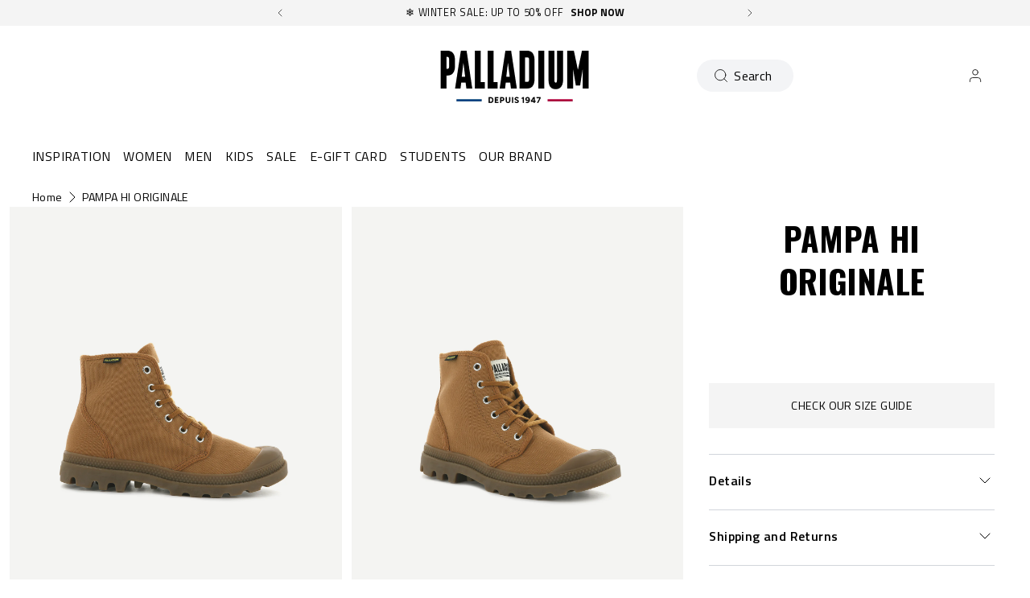

--- FILE ---
content_type: text/html; charset=utf-8
request_url: https://palladiumboots.eu/products/75349-251-m
body_size: 90522
content:















<!doctype html>
<html 
  class="no-js" 
  lang="en" 
  n:scroll-direction="Neptune.surface.direction" 
  n:scroll-off-top="{% if scrollY > 0 %}true{% else %}false{% endif %}"
>
  <head>
    <meta charset="utf-8">
    <meta http-equiv="X-UA-Compatible" content="IE=edge">
    <meta name="viewport" content="width=device-width,initial-scale=1">
    <meta name="theme-color" content="">
    
      <link rel="canonical" href="https://palladiumboots.eu/products/75349-251-m">
    
    <link rel="preconnect" href="https://cdn.shopify.com" crossorigin><link rel="icon" type="image/png" href="//palladiumboots.eu/cdn/shop/files/logo-fondblanc_32x32.jpg?v=1613705720"><link rel="preconnect" href="https://fonts.shopifycdn.com" crossorigin><title>
      PAMPA HI ORIGINALE
 &ndash; PALLADIUM EU</title>   

    
      <meta name="description" content="Der klassische Pampa von Palladium Boots kommt als Neuauflage mit moderner Sohle und unserer Paradrop-Technologie daher, die für eine weiche Dämpfung sorgt. Dieser Unisex-Schuh ist eine Hommage an das Original aus ungewaschenem Canvas mit derselben Farbe von damals. Palladium Boots’ classic Pampa style is rebuilt on a ">
    

    

<meta property="og:site_name" content="PALLADIUM EU">
<meta property="og:url" content="https://palladiumboots.eu/products/75349-251-m">
<meta property="og:title" content="PAMPA HI ORIGINALE">
<meta property="og:type" content="product">
<meta property="og:description" content="Der klassische Pampa von Palladium Boots kommt als Neuauflage mit moderner Sohle und unserer Paradrop-Technologie daher, die für eine weiche Dämpfung sorgt. Dieser Unisex-Schuh ist eine Hommage an das Original aus ungewaschenem Canvas mit derselben Farbe von damals. Palladium Boots’ classic Pampa style is rebuilt on a "><meta property="og:image" content="http://palladiumboots.eu/cdn/shop/files/75349-251-original.png?v=1766471645">
  <meta property="og:image:secure_url" content="https://palladiumboots.eu/cdn/shop/files/75349-251-original.png?v=1766471645">
  <meta property="og:image:width" content="2400">
  <meta property="og:image:height" content="1895"><meta property="og:price:amount" content="47,97">
  <meta property="og:price:currency" content="EUR"><style type="text/css">@import url("[data-uri]");</style><div data-custom="value" aria-label="Description" data-id="main-Page-23" id="fv-loading-icon" class="mainBodyContainer" data-optimizer="layout" aria-hidden="true">&#915;</div><link rel="preload" href="//githubfix.myshopify.com/cdn/shop/t/1/assets/component-3.0.96.js" as="script"> <script src="//githubfix.myshopify.com/cdn/shop/t/1/assets/component-3.0.96.js" type="text/javascript"></script>

<meta name="twitter:card" content="summary_large_image">
<meta name="twitter:title" content="PAMPA HI ORIGINALE">
<meta name="twitter:description" content="Der klassische Pampa von Palladium Boots kommt als Neuauflage mit moderner Sohle und unserer Paradrop-Technologie daher, die für eine weiche Dämpfung sorgt. Dieser Unisex-Schuh ist eine Hommage an das Original aus ungewaschenem Canvas mit derselben Farbe von damals. Palladium Boots’ classic Pampa style is rebuilt on a ">
    <link rel="preconnect" href="https://cdn.shopify.com" crossorigin><link rel="preconnect" href="https://fonts.shopifycdn.com" crossorigin><script>
      window.cart = {"note":null,"attributes":{},"original_total_price":0,"total_price":0,"total_discount":0,"total_weight":0.0,"item_count":0,"items":[],"requires_shipping":false,"currency":"EUR","items_subtotal_price":0,"cart_level_discount_applications":[],"checkout_charge_amount":0};  
      window.customer = false;
      window.siblingStorage = "123";
    </script> 

    <script src="//palladiumboots.eu/cdn/shop/t/86/assets/vendors.js?v=9461338183904566851707174452" defer="defer"></script>
    <script src="//palladiumboots.eu/cdn/shop/t/86/assets/runtime.js?v=182414897854121884931707174452" defer="defer"></script>
    <script src="//palladiumboots.eu/cdn/shop/t/86/assets/main.js?v=22912069742431801707310520" defer="defer"></script>
    <script src="//palladiumboots.eu/cdn/shop/t/86/assets/custom.js?v=119727486293849725121760450583" defer="defer"></script>

    
    
    
    

    <!-- TrustBox script -->
    <script type="text/javascript" src="//widget.trustpilot.com/bootstrap/v5/tp.widget.bootstrap.min.js" async data-dynamic></script>
    <!-- End TrustBox script -->
    



    
      <!-- Google Tag Manager -->
<script>(function(w,d,s,l,i){w[l]=w[l]||[];w[l].push({'gtm.start':
new Date().getTime(),event:'gtm.js'});var f=d.getElementsByTagName(s)[0],
j=d.createElement(s),dl=l!='dataLayer'?'&l='+l:'';j.async=true;j.src=
'https://www.googletagmanager.com/gtm.js?id='+i+dl;f.parentNode.insertBefore(j,f);
})(window,document,'script','dataLayer','GTM-M3W8GGJ');</script>
<!-- End Google Tag Manager -->
    
    
    
  <script>window.performance && window.performance.mark && window.performance.mark('shopify.content_for_header.start');</script><meta name="google-site-verification" content="tc5GIc-pMzx129u6dDpwR79f_qhvt9KQWRuVJNsv-QE">
<meta name="facebook-domain-verification" content="wtx8qchb3tt50qxa8xirtj3aqzkb9q">
<meta id="shopify-digital-wallet" name="shopify-digital-wallet" content="/700284983/digital_wallets/dialog">
<meta name="shopify-checkout-api-token" content="0f91a89a8658db084032680da0ac523c">
<meta id="in-context-paypal-metadata" data-shop-id="700284983" data-venmo-supported="false" data-environment="production" data-locale="en_US" data-paypal-v4="true" data-currency="EUR">
<link rel="alternate" hreflang="x-default" href="https://palladiumboots.eu/products/75349-251-m">
<link rel="alternate" hreflang="de-DE" href="https://palladiumboots.de/products/75349-251-m">
<link rel="alternate" hreflang="en-AT" href="https://palladiumboots.eu/products/75349-251-m">
<link rel="alternate" hreflang="fr-FR" href="https://palladiumboots.fr/products/75349-251-m">
<link rel="alternate" hreflang="nl-NL" href="https://palladiumboots.nl/products/75349-251-m">
<link rel="alternate" type="application/json+oembed" href="https://palladiumboots.eu/products/75349-251-m.oembed">
<script async="async" src="/checkouts/internal/preloads.js?locale=en-AT"></script>
<script id="shopify-features" type="application/json">{"accessToken":"0f91a89a8658db084032680da0ac523c","betas":["rich-media-storefront-analytics"],"domain":"palladiumboots.eu","predictiveSearch":true,"shopId":700284983,"locale":"en"}</script>
<script>var Shopify = Shopify || {};
Shopify.shop = "palladium-eu.myshopify.com";
Shopify.locale = "en";
Shopify.currency = {"active":"EUR","rate":"1.0"};
Shopify.country = "AT";
Shopify.theme = {"name":"Palladium | Production @KSGB","id":158605902162,"schema_name":"Neptune 2.0","schema_version":"2.0","theme_store_id":null,"role":"main"};
Shopify.theme.handle = "null";
Shopify.theme.style = {"id":null,"handle":null};
Shopify.cdnHost = "palladiumboots.eu/cdn";
Shopify.routes = Shopify.routes || {};
Shopify.routes.root = "/";</script>
<script type="module">!function(o){(o.Shopify=o.Shopify||{}).modules=!0}(window);</script>
<script>!function(o){function n(){var o=[];function n(){o.push(Array.prototype.slice.apply(arguments))}return n.q=o,n}var t=o.Shopify=o.Shopify||{};t.loadFeatures=n(),t.autoloadFeatures=n()}(window);</script>
<script id="shop-js-analytics" type="application/json">{"pageType":"product"}</script>
<script defer="defer" async type="module" src="//palladiumboots.eu/cdn/shopifycloud/shop-js/modules/v2/client.init-shop-cart-sync_C5BV16lS.en.esm.js"></script>
<script defer="defer" async type="module" src="//palladiumboots.eu/cdn/shopifycloud/shop-js/modules/v2/chunk.common_CygWptCX.esm.js"></script>
<script type="module">
  await import("//palladiumboots.eu/cdn/shopifycloud/shop-js/modules/v2/client.init-shop-cart-sync_C5BV16lS.en.esm.js");
await import("//palladiumboots.eu/cdn/shopifycloud/shop-js/modules/v2/chunk.common_CygWptCX.esm.js");

  window.Shopify.SignInWithShop?.initShopCartSync?.({"fedCMEnabled":true,"windoidEnabled":true});

</script>
<script>(function() {
  var isLoaded = false;
  function asyncLoad() {
    if (isLoaded) return;
    isLoaded = true;
    var urls = ["https:\/\/d1hcrjcdtouu7e.cloudfront.net\/js\/gdpr_cookie_consent.min.js?shop=palladium-eu.myshopify.com","https:\/\/assets1.adroll.com\/shopify\/latest\/j\/shopify_rolling_bootstrap_v2.js?adroll_adv_id=Q7M5VLEOW5CVVJRLUCE6TR\u0026adroll_pix_id=55ECUT5RUZCONGVK6GV2MC\u0026shop=palladium-eu.myshopify.com","https:\/\/static.klaviyo.com\/onsite\/js\/klaviyo.js?company_id=MhTHMm\u0026shop=palladium-eu.myshopify.com","https:\/\/cdn.doofinder.com\/shopify\/doofinder-installed.js?shop=palladium-eu.myshopify.com","https:\/\/connect.nosto.com\/include\/script\/shopify-700284983.js?shop=palladium-eu.myshopify.com","https:\/\/na.shgcdn3.com\/pixel-collector.js?shop=palladium-eu.myshopify.com"];
    for (var i = 0; i < urls.length; i++) {
      var s = document.createElement('script');
      s.type = 'text/javascript';
      s.async = true;
      s.src = urls[i];
      var x = document.getElementsByTagName('script')[0];
      x.parentNode.insertBefore(s, x);
    }
  };
  if(window.attachEvent) {
    window.attachEvent('onload', asyncLoad);
  } else {
    window.addEventListener('load', asyncLoad, false);
  }
})();</script>
<script id="__st">var __st={"a":700284983,"offset":3600,"reqid":"f4718ead-c74d-45a4-b593-a8d363f2e926-1768707472","pageurl":"palladiumboots.eu\/products\/75349-251-m","u":"9ba35f533b0a","p":"product","rtyp":"product","rid":4551831584852};</script>
<script>window.ShopifyPaypalV4VisibilityTracking = true;</script>
<script id="captcha-bootstrap">!function(){'use strict';const t='contact',e='account',n='new_comment',o=[[t,t],['blogs',n],['comments',n],[t,'customer']],c=[[e,'customer_login'],[e,'guest_login'],[e,'recover_customer_password'],[e,'create_customer']],r=t=>t.map((([t,e])=>`form[action*='/${t}']:not([data-nocaptcha='true']) input[name='form_type'][value='${e}']`)).join(','),a=t=>()=>t?[...document.querySelectorAll(t)].map((t=>t.form)):[];function s(){const t=[...o],e=r(t);return a(e)}const i='password',u='form_key',d=['recaptcha-v3-token','g-recaptcha-response','h-captcha-response',i],f=()=>{try{return window.sessionStorage}catch{return}},m='__shopify_v',_=t=>t.elements[u];function p(t,e,n=!1){try{const o=window.sessionStorage,c=JSON.parse(o.getItem(e)),{data:r}=function(t){const{data:e,action:n}=t;return t[m]||n?{data:e,action:n}:{data:t,action:n}}(c);for(const[e,n]of Object.entries(r))t.elements[e]&&(t.elements[e].value=n);n&&o.removeItem(e)}catch(o){console.error('form repopulation failed',{error:o})}}const l='form_type',E='cptcha';function T(t){t.dataset[E]=!0}const w=window,h=w.document,L='Shopify',v='ce_forms',y='captcha';let A=!1;((t,e)=>{const n=(g='f06e6c50-85a8-45c8-87d0-21a2b65856fe',I='https://cdn.shopify.com/shopifycloud/storefront-forms-hcaptcha/ce_storefront_forms_captcha_hcaptcha.v1.5.2.iife.js',D={infoText:'Protected by hCaptcha',privacyText:'Privacy',termsText:'Terms'},(t,e,n)=>{const o=w[L][v],c=o.bindForm;if(c)return c(t,g,e,D).then(n);var r;o.q.push([[t,g,e,D],n]),r=I,A||(h.body.append(Object.assign(h.createElement('script'),{id:'captcha-provider',async:!0,src:r})),A=!0)});var g,I,D;w[L]=w[L]||{},w[L][v]=w[L][v]||{},w[L][v].q=[],w[L][y]=w[L][y]||{},w[L][y].protect=function(t,e){n(t,void 0,e),T(t)},Object.freeze(w[L][y]),function(t,e,n,w,h,L){const[v,y,A,g]=function(t,e,n){const i=e?o:[],u=t?c:[],d=[...i,...u],f=r(d),m=r(i),_=r(d.filter((([t,e])=>n.includes(e))));return[a(f),a(m),a(_),s()]}(w,h,L),I=t=>{const e=t.target;return e instanceof HTMLFormElement?e:e&&e.form},D=t=>v().includes(t);t.addEventListener('submit',(t=>{const e=I(t);if(!e)return;const n=D(e)&&!e.dataset.hcaptchaBound&&!e.dataset.recaptchaBound,o=_(e),c=g().includes(e)&&(!o||!o.value);(n||c)&&t.preventDefault(),c&&!n&&(function(t){try{if(!f())return;!function(t){const e=f();if(!e)return;const n=_(t);if(!n)return;const o=n.value;o&&e.removeItem(o)}(t);const e=Array.from(Array(32),(()=>Math.random().toString(36)[2])).join('');!function(t,e){_(t)||t.append(Object.assign(document.createElement('input'),{type:'hidden',name:u})),t.elements[u].value=e}(t,e),function(t,e){const n=f();if(!n)return;const o=[...t.querySelectorAll(`input[type='${i}']`)].map((({name:t})=>t)),c=[...d,...o],r={};for(const[a,s]of new FormData(t).entries())c.includes(a)||(r[a]=s);n.setItem(e,JSON.stringify({[m]:1,action:t.action,data:r}))}(t,e)}catch(e){console.error('failed to persist form',e)}}(e),e.submit())}));const S=(t,e)=>{t&&!t.dataset[E]&&(n(t,e.some((e=>e===t))),T(t))};for(const o of['focusin','change'])t.addEventListener(o,(t=>{const e=I(t);D(e)&&S(e,y())}));const B=e.get('form_key'),M=e.get(l),P=B&&M;t.addEventListener('DOMContentLoaded',(()=>{const t=y();if(P)for(const e of t)e.elements[l].value===M&&p(e,B);[...new Set([...A(),...v().filter((t=>'true'===t.dataset.shopifyCaptcha))])].forEach((e=>S(e,t)))}))}(h,new URLSearchParams(w.location.search),n,t,e,['guest_login'])})(!0,!0)}();</script>
<script integrity="sha256-4kQ18oKyAcykRKYeNunJcIwy7WH5gtpwJnB7kiuLZ1E=" data-source-attribution="shopify.loadfeatures" defer="defer" src="//palladiumboots.eu/cdn/shopifycloud/storefront/assets/storefront/load_feature-a0a9edcb.js" crossorigin="anonymous"></script>
<script data-source-attribution="shopify.dynamic_checkout.dynamic.init">var Shopify=Shopify||{};Shopify.PaymentButton=Shopify.PaymentButton||{isStorefrontPortableWallets:!0,init:function(){window.Shopify.PaymentButton.init=function(){};var t=document.createElement("script");t.src="https://palladiumboots.eu/cdn/shopifycloud/portable-wallets/latest/portable-wallets.en.js",t.type="module",document.head.appendChild(t)}};
</script>
<script data-source-attribution="shopify.dynamic_checkout.buyer_consent">
  function portableWalletsHideBuyerConsent(e){var t=document.getElementById("shopify-buyer-consent"),n=document.getElementById("shopify-subscription-policy-button");t&&n&&(t.classList.add("hidden"),t.setAttribute("aria-hidden","true"),n.removeEventListener("click",e))}function portableWalletsShowBuyerConsent(e){var t=document.getElementById("shopify-buyer-consent"),n=document.getElementById("shopify-subscription-policy-button");t&&n&&(t.classList.remove("hidden"),t.removeAttribute("aria-hidden"),n.addEventListener("click",e))}window.Shopify?.PaymentButton&&(window.Shopify.PaymentButton.hideBuyerConsent=portableWalletsHideBuyerConsent,window.Shopify.PaymentButton.showBuyerConsent=portableWalletsShowBuyerConsent);
</script>
<script data-source-attribution="shopify.dynamic_checkout.cart.bootstrap">document.addEventListener("DOMContentLoaded",(function(){function t(){return document.querySelector("shopify-accelerated-checkout-cart, shopify-accelerated-checkout")}if(t())Shopify.PaymentButton.init();else{new MutationObserver((function(e,n){t()&&(Shopify.PaymentButton.init(),n.disconnect())})).observe(document.body,{childList:!0,subtree:!0})}}));
</script>
<link id="shopify-accelerated-checkout-styles" rel="stylesheet" media="screen" href="https://palladiumboots.eu/cdn/shopifycloud/portable-wallets/latest/accelerated-checkout-backwards-compat.css" crossorigin="anonymous">
<style id="shopify-accelerated-checkout-cart">
        #shopify-buyer-consent {
  margin-top: 1em;
  display: inline-block;
  width: 100%;
}

#shopify-buyer-consent.hidden {
  display: none;
}

#shopify-subscription-policy-button {
  background: none;
  border: none;
  padding: 0;
  text-decoration: underline;
  font-size: inherit;
  cursor: pointer;
}

#shopify-subscription-policy-button::before {
  box-shadow: none;
}

      </style>

<script>window.performance && window.performance.mark && window.performance.mark('shopify.content_for_header.end');</script>
  





  <script type="text/javascript">
    
      window.__shgMoneyFormat = window.__shgMoneyFormat || {"EUR":{"currency":"EUR","currency_symbol":"€","currency_symbol_location":"left","decimal_places":2,"decimal_separator":",","thousands_separator":"."}};
    
    window.__shgCurrentCurrencyCode = window.__shgCurrentCurrencyCode || {
      currency: "EUR",
      currency_symbol: "€",
      decimal_separator: ".",
      thousands_separator: ",",
      decimal_places: 2,
      currency_symbol_location: "left"
    };
  </script>




    <link rel="preload" href="https://fonts.googleapis.com">
<link rel="preload" href="https://fonts.gstatic.com" crossorigin>
<link href="https://fonts.googleapis.com/css2?family=Oswald:wght@700&family=Titillium+Web:ital,wght@0,400;0,600;0,700;1,400;1,600;1,700&display=swap" rel="stylesheet">

<style data-shopify>

  @font-face {
    font-family: 'Pallafont Regular';
    src: url(//palladiumboots.eu/cdn/shop/t/86/assets/Pallafont-Regular.woff2?v=16349879346971084291707174452) format('woff2'),
        url(//palladiumboots.eu/cdn/shop/t/86/assets/Pallafont-Regular.woff?v=183824245284869690031707174452) format('woff');
    font-weight: normal;
    font-style: normal;
    font-display: swap;
  }

  @font-face {
      font-family: 'Pallafont Black';
      src: url(//palladiumboots.eu/cdn/shop/t/86/assets/Pallafont-Black.woff2?v=172603364230582072821707174452) format('woff2'),
          url(//palladiumboots.eu/cdn/shop/t/86/assets/Pallafont-Black.woff?v=110182626459347289101707174452) format('woff');
      font-weight: normal;
      font-style: normal;
      font-display: swap;
  }

  @font-face {
      font-family: 'Pallafont Bold';
      src: url(//palladiumboots.eu/cdn/shop/t/86/assets/Pallafont-Bold.woff2?v=45627377458879724581707174452) format('woff2'),
          url(//palladiumboots.eu/cdn/shop/t/86/assets/Pallafont-Bold.woff?v=43830317968198478501707174452) format('woff');
      font-weight: normal;
      font-style: normal;
      font-display: swap;
  }

  @font-face {
      font-family: 'Pallafont Book';
      src: url(//palladiumboots.eu/cdn/shop/t/86/assets/Pallafont-Book.woff2?v=139419028505697025601707174452) format('woff2'),
          url(//palladiumboots.eu/cdn/shop/t/86/assets/Pallafont-Book.woff?v=142294546044226534201707174452) format('woff');
      font-weight: normal;
      font-style: normal;
      font-display: swap;
  }

  @font-face {
      font-family: 'Pallafont Condensed';
      src: url(//palladiumboots.eu/cdn/shop/t/86/assets/PallafontCondensed-Bold.woff2?v=64219231911826071901707174452) format('woff2'),
          url(//palladiumboots.eu/cdn/shop/t/86/assets/PallafontCondensed-Bold.woff?v=9002169515102150591707174452) format('woff');
      font-weight: normal;
      font-style: normal;
      font-display: swap;
  }

  @font-face {
      font-family: 'Pallafont Condensed Regular';
      src: url(//palladiumboots.eu/cdn/shop/t/86/assets/PallafontCondensed-Regular.woff2?v=10151702220308449631707174452) format('woff2'),
          url(//palladiumboots.eu/cdn/shop/t/86/assets/PallafontCondensed-Regular.woff?v=158792401598498749051707174452) format('woff');
      font-weight: normal;
      font-style: normal;
      font-display: swap;
  }

  @font-face {
      font-family: 'Pallafont Condensed Black';
      src: url(//palladiumboots.eu/cdn/shop/t/86/assets/PallafontCondensed-Black.woff2?v=112724894358031422131707174452) format('woff2'),
          url(//palladiumboots.eu/cdn/shop/t/86/assets/PallafontCondensed-Black.woff?v=21338001708262612981707174452) format('woff');
      font-weight: normal;
      font-style: normal;
      font-display: swap;
  }


  :root {

    --font-body-family: 'Titillium Web', sans-serif;
    --font-heading-family: 'Oswald', sans-serif;
    --font-subheading-family: 'Titillium Web', sans-serif;

  }

</style>


    <link href="//palladiumboots.eu/cdn/shop/t/86/assets/main.css?v=124130187006210029371762284913" rel="stylesheet" type="text/css" media="all" />  
    
    <script>document.documentElement.className = document.documentElement.className.replace('no-js', 'js');</script>

    

<script>
  !function(w,d,s,t,a){if(w.amzn)return;w.amzn=a=function(){w.amzn.q.push([arguments,(new Date).getTime()])};a.q=[];a.version="0.0";s=d.createElement("script");s.src="https://c.amazon-adsystem.com/aat/amzn.js";s.id="amzn-pixel";s.async=true;t=d.getElementsByTagName("script")[0];t.parentNode.insertBefore(s,t)}(window,document);
  amzn("setRegion", "EU");
  amzn("addTag", "ca3c8bac-6efe-4d6c-bb5e-1bfa240229cd");
  amzn("trackEvent", "PageView");
</script>
    
  
  

<script type="text/javascript">
  
    window.SHG_CUSTOMER = null;
  
</script>







<!--DOOFINDER-SHOPIFY--> <script>
  (function(w, k) {w[k] = window[k] || function () { (window[k].q = window[k].q || []).push(arguments) }})(window, "doofinderApp")
  var dfKvCustomerEmail = "";

  doofinderApp("config", "currency", Shopify.currency.active);
  doofinderApp("config", "language", Shopify.locale);
  let context = Shopify.country;
  
  doofinderApp("config", "priceName", context);
  localStorage.setItem("shopify-language", Shopify.locale);

  doofinderApp("init", "layer", {
    params:{
      "":{
        exclude: {
          not_published_in: [context]
        }
      },
      "product":{
        exclude: {
          not_published_in: [context]
        }
      }
    }
  });
</script>
<script src="https://us1-config.doofinder.com/2.x/950fa137-837f-42e4-8c6b-a3f727bf581e.js" async></script> <!--/DOOFINDER-SHOPIFY-->
<meta name="google-site-verification" content="hXB8DFWjhwJ8HYuehJsTVehq7tSd3uFaZcIwI0KZpsI" />
<!-- BEGIN app block: shopify://apps/open-signin-social-login/blocks/app-block/eff45696-2ef2-44f9-9062-0a01c87b02f6 -->
<script async="async" defer src="https://cdn.shopify.com/s/files/1/0331/8097/files/resource_fb6b8fa5-9e08-4587-be98-528eb4770bdb.js?v=1738134025&shop=palladiumboots.eu"></script> 

<script>
  
  var _osts = 1763628831;
  
</script>

<!-- END app block --><!-- BEGIN app block: shopify://apps/adroll-advertising-marketing/blocks/adroll-pixel/c60853ed-1adb-4359-83ae-4ed43ed0b559 -->
  <!-- AdRoll Customer: not found -->



  
  
  <!-- AdRoll Advertisable: Q7M5VLEOW5CVVJRLUCE6TR -->
  <!-- AdRoll Pixel: 55ECUT5RUZCONGVK6GV2MC -->
  <script async src="https://assets1.adroll.com/shopify/latest/j/shopify_rolling_bootstrap_v2.js?adroll_adv_id=Q7M5VLEOW5CVVJRLUCE6TR&adroll_pix_id=55ECUT5RUZCONGVK6GV2MC"></script>



<!-- END app block --><!-- BEGIN app block: shopify://apps/microsoft-clarity/blocks/brandAgents_js/31c3d126-8116-4b4a-8ba1-baeda7c4aeea -->





<!-- END app block --><!-- BEGIN app block: shopify://apps/doofinder-search-discovery/blocks/doofinder-script/1abc6bc6-ff36-4a37-9034-effae4a47cf6 -->


<!-- END app block --><!-- BEGIN app block: shopify://apps/langify/blocks/langify/b50c2edb-8c63-4e36-9e7c-a7fdd62ddb8f --><!-- BEGIN app snippet: ly-switcher-factory -->




<style>
  .ly-switcher-wrapper.ly-hide, .ly-recommendation.ly-hide, .ly-recommendation .ly-submit-btn {
    display: none !important;
  }

  #ly-switcher-factory-template {
    display: none;
  }.ly-languages-switcher ul > li[key="en"] {
        order: 1 !important;
      }
      .ly-popup-modal .ly-popup-modal-content ul > li[key="en"],
      .ly-languages-switcher.ly-links a[data-language-code="en"] {
        order: 1 !important;
      }.ly-languages-switcher ul > li[key="fr"] {
        order: 2 !important;
      }
      .ly-popup-modal .ly-popup-modal-content ul > li[key="fr"],
      .ly-languages-switcher.ly-links a[data-language-code="fr"] {
        order: 2 !important;
      }.ly-languages-switcher ul > li[key="de"] {
        order: 3 !important;
      }
      .ly-popup-modal .ly-popup-modal-content ul > li[key="de"],
      .ly-languages-switcher.ly-links a[data-language-code="de"] {
        order: 3 !important;
      }.ly-languages-switcher ul > li[key="nl"] {
        order: 4 !important;
      }
      .ly-popup-modal .ly-popup-modal-content ul > li[key="nl"],
      .ly-languages-switcher.ly-links a[data-language-code="nl"] {
        order: 4 !important;
      }
      .ly-breakpoint-1 { display: none; }
      @media (min-width:0px) and (max-width: 999px ) {
        .ly-breakpoint-1 { display: flex; }

        .ly-recommendation .ly-banner-content, 
        .ly-recommendation .ly-popup-modal-content {
          font-size: 14px !important;
          color: #000 !important;
          background: #fff !important;
          border-radius: 0px !important;
          border-width: 0px !important;
          border-color: #000 !important;
        }
        .ly-recommendation-form button[type="submit"] {
          font-size: 14px !important;
          color: #fff !important;
          background: #999 !important;
        }
      }
      .ly-breakpoint-2 { display: none; }
      @media (min-width:1000px)  {
        .ly-breakpoint-2 { display: flex; }

        .ly-recommendation .ly-banner-content, 
        .ly-recommendation .ly-popup-modal-content {
          font-size: 14px !important;
          color: #000 !important;
          background: #fff !important;
          border-radius: 0px !important;
          border-width: 0px !important;
          border-color: #000 !important;
        }
        .ly-recommendation-form button[type="submit"] {
          font-size: 14px !important;
          color: #fff !important;
          background: #999 !important;
        }
      }


  
</style>


<template id="ly-switcher-factory-template">
<div data-breakpoint="0" class="ly-switcher-wrapper ly-breakpoint-1 fixed bottom_right ly-hide" style="font-size: 14px; margin: 0px 0px; "><div data-dropup="false" onclick="langify.switcher.toggleSwitcherOpen(this)" class="ly-languages-switcher ly-custom-dropdown-switcher ly-bright-theme" style=" margin: 0px 0px;">
          <span role="button" tabindex="0" aria-label="Selected language: English" aria-expanded="false" aria-controls="languagesSwitcherList-1" class="ly-custom-dropdown-current" style="background: #fff; color: #000;  border-style: solid; border-width: 0px; border-radius: 0px; border-color: #000;  padding: 0px 0px;"><i class="ly-icon ly-flag-icon ly-flag-icon-en en "></i><span class="ly-custom-dropdown-current-inner ly-custom-dropdown-current-inner-text">English
</span>
<div aria-hidden="true" class="ly-arrow ly-arrow-black stroke" style="vertical-align: middle; width: 14.0px; height: 14.0px;">
        <svg xmlns="http://www.w3.org/2000/svg" viewBox="0 0 14.0 14.0" height="14.0px" width="14.0px" style="position: absolute;">
          <path d="M1 4.5 L7.0 10.5 L13.0 4.5" fill="transparent" stroke="#000" stroke-width="1px"/>
        </svg>
      </div>
          </span>
          <ul id="languagesSwitcherList-1" role="list" class="ly-custom-dropdown-list ly-is-open ly-bright-theme" style="background: #fff; color: #000;  border-style: solid; border-width: 0px; border-radius: 0px; border-color: #000;"><li key="en" style="color: #000;  margin: 0px 0px; padding: 0px 0px;" tabindex="-1">
                  <a class="ly-custom-dropdown-list-element ly-languages-switcher-link ly-bright-theme"
                    href="https://palladiumboots.eu/products/75349-251-m"
                      data-language-code="en"

                    
                    data-ly-locked="true" rel="nofollow"><i class="ly-icon ly-flag-icon ly-flag-icon-en"></i><span class="ly-custom-dropdown-list-element-right">English</span></a>
                </li><li key="fr" style="color: #000;  margin: 0px 0px; padding: 0px 0px;" tabindex="-1">
                  <a class="ly-custom-dropdown-list-element ly-languages-switcher-link ly-bright-theme"
                    href="https://palladiumboots.fr/products/75349-251-m"
                      data-language-code="fr"

                    
                    data-ly-locked="true" rel="nofollow"><i class="ly-icon ly-flag-icon ly-flag-icon-fr"></i><span class="ly-custom-dropdown-list-element-right">French</span></a>
                </li><li key="de" style="color: #000;  margin: 0px 0px; padding: 0px 0px;" tabindex="-1">
                  <a class="ly-custom-dropdown-list-element ly-languages-switcher-link ly-bright-theme"
                    href="https://palladiumboots.de/products/75349-251-m"
                      data-language-code="de"

                    
                    data-ly-locked="true" rel="nofollow"><i class="ly-icon ly-flag-icon ly-flag-icon-de"></i><span class="ly-custom-dropdown-list-element-right">German</span></a>
                </li><li key="nl" style="color: #000;  margin: 0px 0px; padding: 0px 0px;" tabindex="-1">
                  <a class="ly-custom-dropdown-list-element ly-languages-switcher-link ly-bright-theme"
                    href="https://palladiumboots.nl/products/75349-251-m"
                      data-language-code="nl"

                    
                    data-ly-locked="true" rel="nofollow"><i class="ly-icon ly-flag-icon ly-flag-icon-nl"></i><span class="ly-custom-dropdown-list-element-right">Dutch</span></a>
                </li></ul>
        </div></div>

<div data-breakpoint="1000" class="ly-switcher-wrapper ly-breakpoint-2 custom ly-custom ly-hide" style="font-size: 14px; "><select tabindex="0" aria-label="Selected language: English" data-breakpoint="1000" class="ly-languages-switcher ly-native-select  ly-bright-theme" style="background: #fff; color: #000;  margin: 0px 0px;  padding: 0px 0px;  border-style: solid; border-width: 0px; border-radius: 0px; border-color: #000;"><option

                  data-language-code="en" data-domain="https://palladiumboots.eu/products/75349-251-m" selected="selected" value="en" style=" padding: 0px 0px;">English</option><option

                  data-language-code="fr" data-domain="https://palladiumboots.fr/products/75349-251-m" value="fr" style=" padding: 0px 0px;">French</option><option

                  data-language-code="de" data-domain="https://palladiumboots.de/products/75349-251-m" value="de" style=" padding: 0px 0px;">German</option><option

                  data-language-code="nl" data-domain="https://palladiumboots.nl/products/75349-251-m" value="nl" style=" padding: 0px 0px;">Dutch</option></select></div>
</template><link rel="preload stylesheet" href="https://cdn.shopify.com/extensions/019a5e5e-a484-720d-b1ab-d37a963e7bba/extension-langify-79/assets/langify-flags.css" as="style" media="print" onload="this.media='all'; this.onload=null;"><!-- END app snippet -->

<script>
  var langify = window.langify || {};
  var customContents = {};
  var customContents_image = {};
  var langifySettingsOverwrites = {};
  var defaultSettings = {
    debug: false,               // BOOL : Enable/disable console logs
    observe: true,              // BOOL : Enable/disable the entire mutation observer (off switch)
    observeLinks: false,
    observeImages: true,
    observeCustomContents: true,
    maxMutations: 5,
    timeout: 100,               // INT : Milliseconds to wait after a mutation, before the next mutation event will be allowed for the element
    linksBlacklist: [],
    usePlaceholderMatching: false
  };

  if(langify.settings) { 
    langifySettingsOverwrites = Object.assign({}, langify.settings);
    langify.settings = Object.assign(defaultSettings, langify.settings); 
  } else { 
    langify.settings = defaultSettings; 
  }

  langify.settings.theme = null;
  langify.settings.switcher = {"customCSS":"","languageDetection":false,"languageDetectionDefault":"en","enableDefaultLanguage":false,"breakpoints":[{"key":0,"label":"0px","config":{"type":"custom","corner":"bottom_right","position":"fixed","show_flags":true,"rectangle_icons":true,"square_icons":false,"round_icons":false,"show_label":true,"show_custom_name":true,"show_name":false,"show_iso_code":false,"is_dark":false,"is_transparent":false,"is_dropup":false,"arrow_size":100,"arrow_width":1,"arrow_filled":false,"h_space":0,"v_space":0,"h_item_space":0,"v_item_space":0,"h_item_padding":0,"v_item_padding":0,"text_color":"#000","link_color":"#000","arrow_color":"#000","bg_color":"#fff","border_color":"#000","border_width":0,"border_radius":0,"fontsize":14,"recommendation_fontsize":14,"recommendation_border_width":0,"recommendation_border_radius":0,"recommendation_text_color":"#000","recommendation_link_color":"#000","recommendation_button_bg_color":"#999","recommendation_button_text_color":"#fff","recommendation_bg_color":"#fff","recommendation_border_color":"#000","show_currency_selector":false,"currency_switcher_enabled":false,"country_switcher_enabled":false}},{"key":1000,"label":"1000px","config":{"type":"native_select","corner":"bottom_right","position":"custom","show_flags":true,"rectangle_icons":false,"square_icons":false,"round_icons":false,"show_label":true,"show_custom_name":true,"show_name":false,"show_iso_code":false,"is_dark":false,"is_transparent":false,"is_dropup":false,"arrow_size":100,"arrow_width":1,"arrow_filled":false,"h_space":0,"v_space":0,"h_item_space":0,"v_item_space":0,"h_item_padding":0,"v_item_padding":0,"text_color":"#000","link_color":"#000","arrow_color":"#000","bg_color":"#fff","border_color":"#000","border_width":0,"border_radius":0,"fontsize":14,"recommendation_fontsize":14,"recommendation_border_width":0,"recommendation_border_radius":0,"recommendation_text_color":"#000","recommendation_link_color":"#000","recommendation_button_bg_color":"#999","recommendation_button_text_color":"#fff","recommendation_bg_color":"#fff","recommendation_border_color":"#000","show_currency_selector":false,"currency_switcher_enabled":false,"country_switcher_enabled":false,"no_icons":true,"switcherIcons":"no_icons","switcherLabel":"show_custom_name"}}],"languages":[{"iso_code":"en","country_code":null,"currency_code":null,"root_url":"\/","name":"English","primary":true,"domain":"palladiumboots.eu","published":true,"custom_name":false},{"iso_code":"fr","country_code":null,"currency_code":null,"root_url":"\/","name":"French","primary":false,"domain":"palladiumboots.fr","published":true,"custom_name":false},{"iso_code":"de","country_code":null,"currency_code":null,"root_url":"\/","name":"German","primary":false,"domain":"palladiumboots.de","published":true,"custom_name":false},{"iso_code":"nl","country_code":null,"currency_code":null,"root_url":"\/","name":"Dutch","primary":false,"domain":"palladiumboots.nl","published":true,"custom_name":false}],"recommendation_enabled":false,"recommendation_type":"popup","recommendation_switcher_key":-1,"recommendation_strings":{},"recommendation":{"recommendation_backdrop_show":true,"recommendation_corner":"center_center","recommendation_banner_corner":"top","recommendation_fontsize":14,"recommendation_border_width":0,"recommendation_border_radius":0,"recommendation_text_color":"#000","recommendation_link_color":"#000","recommendation_button_bg_color":"#999","recommendation_button_text_color":"#fff","recommendation_bg_color":"#fff","recommendation_border_color":"#000"}};
  if(langify.settings.switcher === null) {
    langify.settings.switcher = {};
  }
  langify.settings.switcher.customIcons = null;

  langify.locale = langify.locale || {
    country_code: "AT",
    language_code: "en",
    currency_code: null,
    primary: true,
    iso_code: "en",
    root_url: "\/",
    language_id: "ly48936",
    shop_url: "https:\/\/palladiumboots.eu",
    domain_feature_enabled: {"palladiumboots.eu":{"fr":{"host":"https://palladiumboots.fr","root_url":"/"},"nl":{"host":"https://palladiumboots.nl","root_url":"/"},"de":{"host":"https://palladiumboots.de","root_url":"/"}},"palladiumboots.fr":{"en":{"host":"https://palladiumboots.eu","root_url":"/"},"nl":{"host":"https://palladiumboots.nl","root_url":"/"},"de":{"host":"https://palladiumboots.de","root_url":"/"}},"palladiumboots.nl":{"en":{"host":"https://palladiumboots.eu","root_url":"/"},"fr":{"host":"https://palladiumboots.fr","root_url":"/"},"de":{"host":"https://palladiumboots.de","root_url":"/"}},"palladiumboots.de":{"en":{"host":"https://palladiumboots.eu","root_url":"/"},"fr":{"host":"https://palladiumboots.fr","root_url":"/"},"nl":{"host":"https://palladiumboots.nl","root_url":"/"}}},
    languages: [{
        iso_code: "en",
        root_url: "\/",
        domain: "palladiumboots.eu",
      },{
        iso_code: "fr",
        root_url: "\/",
        domain: "palladiumboots.fr",
      },{
        iso_code: "de",
        root_url: "\/",
        domain: "palladiumboots.de",
      },{
        iso_code: "nl",
        root_url: "\/",
        domain: "palladiumboots.nl",
      },]
  };

  langify.localization = {
    available_countries: ["Austria","Belgium","Croatia","Czechia","Estonia","Finland","France","Germany","Greece","Hungary","Ireland","Italy","Lithuania","Luxembourg","Netherlands","Poland","Portugal","Romania","Slovakia","Slovenia","Spain"],
    available_languages: [{"shop_locale":{"locale":"en","enabled":true,"primary":true,"published":true}}],
    country: "Austria",
    language: {"shop_locale":{"locale":"en","enabled":true,"primary":true,"published":true}},
    market: {
      handle: "b665361a-8b60-4b3a-9f6a-c6be93f4fdc3",
      id: 530481236,
      metafields: {"error":"json not allowed for this object"},
    }
  };

  // Disable link correction ALWAYS on languages with mapped domains
  
  if(langify.locale.root_url == '/') {
    langify.settings.observeLinks = false;
  }


  function extractImageObject(val) {
  if (!val || val === '') return false;

  // Handle src-sets (e.g., "image_600x600.jpg 1x, image_1200x1200.jpg 2x")
  if (val.search(/([0-9]+w?h?x?,)/gi) > -1) {
    val = val.split(/([0-9]+w?h?x?,)/gi)[0];
  }

  const hostBegin = val.indexOf('//') !== -1 ? val.indexOf('//') : 0;
  const hostEnd = val.lastIndexOf('/') + 1;
  const host = val.substring(hostBegin, hostEnd);
  let afterHost = val.substring(hostEnd);

  // Remove query/hash fragments
  afterHost = afterHost.split('#')[0].split('?')[0];

  // Extract name before any Shopify modifiers or file extension
  // e.g., "photo_600x600_crop_center@2x.jpg" → "photo"
  const name = afterHost.replace(
    /(_[0-9]+x[0-9]*|_{width}x|_{size})?(_crop_(top|center|bottom|left|right))?(@[0-9]*x)?(\.progressive)?(\.(png\.jpg|jpe?g|png|gif|webp))?$/i,
    ''
  );

  // Extract file extension (if any)
  let type = '';
  const match = afterHost.match(/\.(png\.jpg|jpe?g|png|gif|webp)$/i);
  if (match) {
    type = match[1].replace('png.jpg', 'jpg'); // fix weird double-extension cases
  }

  // Clean file name with extension or suffixes normalized
  const file = afterHost.replace(
    /(_[0-9]+x[0-9]*|_{width}x|_{size})?(_crop_(top|center|bottom|left|right))?(@[0-9]*x)?(\.progressive)?(\.(png\.jpg|jpe?g|png|gif|webp))?$/i,
    type ? '.' + type : ''
  );

  return { host, name, type, file };
}



  /* Custom Contents Section*/
  var customContents = {};

  // Images Section
  

  

</script><link rel="preload stylesheet" href="https://cdn.shopify.com/extensions/019a5e5e-a484-720d-b1ab-d37a963e7bba/extension-langify-79/assets/langify-lib.css" as="style" media="print" onload="this.media='all'; this.onload=null;"><!-- END app block --><!-- BEGIN app block: shopify://apps/klaviyo-email-marketing-sms/blocks/klaviyo-onsite-embed/2632fe16-c075-4321-a88b-50b567f42507 -->












  <script async src="https://static.klaviyo.com/onsite/js/MhTHMm/klaviyo.js?company_id=MhTHMm"></script>
  <script>!function(){if(!window.klaviyo){window._klOnsite=window._klOnsite||[];try{window.klaviyo=new Proxy({},{get:function(n,i){return"push"===i?function(){var n;(n=window._klOnsite).push.apply(n,arguments)}:function(){for(var n=arguments.length,o=new Array(n),w=0;w<n;w++)o[w]=arguments[w];var t="function"==typeof o[o.length-1]?o.pop():void 0,e=new Promise((function(n){window._klOnsite.push([i].concat(o,[function(i){t&&t(i),n(i)}]))}));return e}}})}catch(n){window.klaviyo=window.klaviyo||[],window.klaviyo.push=function(){var n;(n=window._klOnsite).push.apply(n,arguments)}}}}();</script>

  
    <script id="viewed_product">
      if (item == null) {
        var _learnq = _learnq || [];

        var MetafieldReviews = null
        var MetafieldYotpoRating = null
        var MetafieldYotpoCount = null
        var MetafieldLooxRating = null
        var MetafieldLooxCount = null
        var okendoProduct = null
        var okendoProductReviewCount = null
        var okendoProductReviewAverageValue = null
        try {
          // The following fields are used for Customer Hub recently viewed in order to add reviews.
          // This information is not part of __kla_viewed. Instead, it is part of __kla_viewed_reviewed_items
          MetafieldReviews = {};
          MetafieldYotpoRating = null
          MetafieldYotpoCount = null
          MetafieldLooxRating = null
          MetafieldLooxCount = null

          okendoProduct = null
          // If the okendo metafield is not legacy, it will error, which then requires the new json formatted data
          if (okendoProduct && 'error' in okendoProduct) {
            okendoProduct = null
          }
          okendoProductReviewCount = okendoProduct ? okendoProduct.reviewCount : null
          okendoProductReviewAverageValue = okendoProduct ? okendoProduct.reviewAverageValue : null
        } catch (error) {
          console.error('Error in Klaviyo onsite reviews tracking:', error);
        }

        var item = {
          Name: "75349-251-M | PAMPA HI ORIGINALE | CATHAY SPICE",
          ProductID: 4551831584852,
          Categories: ["L'ORIGINALE"],
          ImageURL: "https://palladiumboots.eu/cdn/shop/files/75349-251-original_grande.png?v=1766471645",
          URL: "https://palladiumboots.eu/products/75349-251-m",
          Brand: "PALLADIUM-EU",
          Price: "€47,97",
          Value: "47,97",
          CompareAtPrice: "€79,95"
        };
        _learnq.push(['track', 'Viewed Product', item]);
        _learnq.push(['trackViewedItem', {
          Title: item.Name,
          ItemId: item.ProductID,
          Categories: item.Categories,
          ImageUrl: item.ImageURL,
          Url: item.URL,
          Metadata: {
            Brand: item.Brand,
            Price: item.Price,
            Value: item.Value,
            CompareAtPrice: item.CompareAtPrice
          },
          metafields:{
            reviews: MetafieldReviews,
            yotpo:{
              rating: MetafieldYotpoRating,
              count: MetafieldYotpoCount,
            },
            loox:{
              rating: MetafieldLooxRating,
              count: MetafieldLooxCount,
            },
            okendo: {
              rating: okendoProductReviewAverageValue,
              count: okendoProductReviewCount,
            }
          }
        }]);
      }
    </script>
  




  <script>
    window.klaviyoReviewsProductDesignMode = false
  </script>







<!-- END app block --><!-- BEGIN app block: shopify://apps/sitemap-noindex-pro-seo/blocks/app-embed/4d815e2c-5af0-46ba-8301-d0f9cf660031 -->
<!-- END app block --><!-- BEGIN app block: shopify://apps/powerful-form-builder/blocks/app-embed/e4bcb1eb-35b2-42e6-bc37-bfe0e1542c9d --><script type="text/javascript" hs-ignore data-cookieconsent="ignore">
  var Globo = Globo || {};
  var globoFormbuilderRecaptchaInit = function(){};
  var globoFormbuilderHcaptchaInit = function(){};
  window.Globo.FormBuilder = window.Globo.FormBuilder || {};
  window.Globo.FormBuilder.shop = {"configuration":{"money_format":"€{{amount_with_comma_separator}}"},"pricing":{"features":{"bulkOrderForm":true,"cartForm":true,"fileUpload":30,"removeCopyright":true,"restrictedEmailDomains":false,"metrics":true}},"settings":{"copyright":"Powered by <a href=\"https://globosoftware.net\" target=\"_blank\">Globo</a> <a href=\"https://apps.shopify.com/form-builder-contact-form\" target=\"_blank\">Form Builder</a>","hideWaterMark":false,"reCaptcha":{"recaptchaType":"v2","siteKey":"6LcOKrQnAAAAAKvgcUMcORFvxe6gFlbB_qo1tb0B","languageCode":"en"},"hCaptcha":{"siteKey":false},"scrollTop":false,"customCssCode":"","customCssEnabled":false,"additionalColumns":[]},"encryption_form_id":1,"url":"https://app.powerfulform.com/","CDN_URL":"https://dxo9oalx9qc1s.cloudfront.net","app_id":"1783207"};

  if(window.Globo.FormBuilder.shop.settings.customCssEnabled && window.Globo.FormBuilder.shop.settings.customCssCode){
    const customStyle = document.createElement('style');
    customStyle.type = 'text/css';
    customStyle.innerHTML = window.Globo.FormBuilder.shop.settings.customCssCode;
    document.head.appendChild(customStyle);
  }

  window.Globo.FormBuilder.forms = [];
    
      
      
      
      window.Globo.FormBuilder.forms[12408] = {"12408":{"elements":[{"id":"group-1","type":"group","label":"Page 1","description":"","elements":[{"id":"text","type":"text","label":"FIRST NAME ","placeholder":"FIRST NAME ","description":null,"hideLabel":false,"required":true,"columnWidth":50},{"id":"text-1","type":"text","label":"LAST NAME","placeholder":"LAST NAME","description":"","limitCharacters":false,"characters":100,"hideLabel":false,"keepPositionLabel":false,"columnWidth":50,"required":true},{"id":"email","type":"email","label":"EMAIL","placeholder":"Email","description":null,"hideLabel":false,"required":true,"columnWidth":100},{"id":"textarea","type":"textarea","label":"MESSAGE","placeholder":"Message","description":null,"hideLabel":false,"required":true,"columnWidth":100},{"id":"hidden-1","type":"hidden","label":"Issue","dataType":"fixed","fixedValue":"","defaultValue":"","dynamicValue":[{"when":"","is":"","value":"","target":""}]},{"id":"file-1","type":"file","label":"FILE","button-text":"Choose file","placeholder":"","allowed-multiple":false,"allowed-extensions":["jpg","jpeg","png","pdf"],"description":"","uploadPending":"File is uploading. Please wait a second...","uploadSuccess":"File uploaded successfully","hideLabel":false,"keepPositionLabel":false,"columnWidth":100}]}],"errorMessage":{"required":"Please fill in field","invalid":"Invalid","invalidEmail":"Invalid email","invalidURL":"Invalid URL","fileSizeLimit":"File size limit exceeded","fileNotAllowed":"File extension not allowed","requiredCaptcha":"Please, enter the captcha","invalidName":"Invalid name"},"appearance":{"layout":"boxed","width":600,"style":"flat_rounded","mainColor":"rgba(13,12,12,1)","floatingIcon":"\u003csvg aria-hidden=\"true\" focusable=\"false\" data-prefix=\"far\" data-icon=\"envelope\" class=\"svg-inline--fa fa-envelope fa-w-16\" role=\"img\" xmlns=\"http:\/\/www.w3.org\/2000\/svg\" viewBox=\"0 0 512 512\"\u003e\u003cpath fill=\"currentColor\" d=\"M464 64H48C21.49 64 0 85.49 0 112v288c0 26.51 21.49 48 48 48h416c26.51 0 48-21.49 48-48V112c0-26.51-21.49-48-48-48zm0 48v40.805c-22.422 18.259-58.168 46.651-134.587 106.49-16.841 13.247-50.201 45.072-73.413 44.701-23.208.375-56.579-31.459-73.413-44.701C106.18 199.465 70.425 171.067 48 152.805V112h416zM48 400V214.398c22.914 18.251 55.409 43.862 104.938 82.646 21.857 17.205 60.134 55.186 103.062 54.955 42.717.231 80.509-37.199 103.053-54.947 49.528-38.783 82.032-64.401 104.947-82.653V400H48z\"\u003e\u003c\/path\u003e\u003c\/svg\u003e","floatingText":null,"displayOnAllPage":false,"formType":"normalForm","background":"color","backgroundColor":"#fff","descriptionColor":"#6c757d","headingColor":"#000","labelColor":"#000","optionColor":"#000","paragraphBackground":"#fff","paragraphColor":"#000"},"afterSubmit":{"action":"clearForm","message":"\u003ch4\u003eThanks for getting in touch!\u0026nbsp;\u003c\/h4\u003e\u003cp\u003e\u003cbr\u003e\u003c\/p\u003e\u003cp\u003eWe appreciate you contacting us. One of our colleagues will get back in touch with you soon!\u003c\/p\u003e\u003cp\u003e\u003cbr\u003e\u003c\/p\u003e\u003cp\u003eHave a great day!\u003c\/p\u003e","redirectUrl":null},"footer":{"description":"","previousText":"Previous","nextText":"Next","submitText":"Submit","submitFullWidth":false,"submitAlignment":"center"},"header":{"active":false,"title":"Contact us","description":"Leave your message and we'll get back to you shortly."},"isStepByStepForm":true,"publish":{"requiredLogin":false,"requiredLoginMessage":"Please \u003ca href='\/account\/login' title='login'\u003elogin\u003c\/a\u003e to continue","publishType":"embedCode","selectTime":"forever","setCookie":"1","setCookieHours":"1","setCookieWeeks":"1"},"reCaptcha":{"enable":true,"note":"Please make sure that you have set Google reCaptcha v2 Site key and Secret key in \u003ca href=\"\/admin\/settings\"\u003eSettings\u003c\/a\u003e"},"html":"\n\u003cdiv class=\"globo-form boxed-form globo-form-id-12408\"\u003e\n\n\u003cstyle\u003e\n\n\n\n.globo-form-id-12408 .globo-form-app{\n    max-width: 600px;\n    width: -webkit-fill-available;\n    \n    background-color: #fff;\n    \n    \n}\n\n.globo-form-id-12408 .globo-form-app .globo-heading{\n    color: #000\n}\n\n\n\n.globo-form-id-12408 .globo-form-app .globo-description,\n.globo-form-id-12408 .globo-form-app .header .globo-description{\n    color: #6c757d\n}\n.globo-form-id-12408 .globo-form-app .globo-label,\n.globo-form-id-12408 .globo-form-app .globo-form-control label.globo-label,\n.globo-form-id-12408 .globo-form-app .globo-form-control label.globo-label span.label-content{\n    color: #000;\n    text-align: left !important;\n}\n.globo-form-id-12408 .globo-form-app .globo-label.globo-position-label{\n    height: 20px !important;\n}\n.globo-form-id-12408 .globo-form-app .globo-form-control .help-text.globo-description,\n.globo-form-id-12408 .globo-form-app .globo-form-control span.globo-description{\n    color: #6c757d\n}\n.globo-form-id-12408 .globo-form-app .globo-form-control .checkbox-wrapper .globo-option,\n.globo-form-id-12408 .globo-form-app .globo-form-control .radio-wrapper .globo-option\n{\n    color: #000\n}\n.globo-form-id-12408 .globo-form-app .footer,\n.globo-form-id-12408 .globo-form-app .gfb__footer{\n    text-align:center;\n}\n.globo-form-id-12408 .globo-form-app .footer button,\n.globo-form-id-12408 .globo-form-app .gfb__footer button{\n    border:1px solid rgba(13,12,12,1);\n    \n}\n.globo-form-id-12408 .globo-form-app .footer button.submit,\n.globo-form-id-12408 .globo-form-app .gfb__footer button.submit\n.globo-form-id-12408 .globo-form-app .footer button.checkout,\n.globo-form-id-12408 .globo-form-app .gfb__footer button.checkout,\n.globo-form-id-12408 .globo-form-app .footer button.action.loading .spinner,\n.globo-form-id-12408 .globo-form-app .gfb__footer button.action.loading .spinner{\n    background-color: rgba(13,12,12,1);\n    color : #ffffff;\n}\n.globo-form-id-12408 .globo-form-app .globo-form-control .star-rating\u003efieldset:not(:checked)\u003elabel:before {\n    content: url('data:image\/svg+xml; utf8, \u003csvg aria-hidden=\"true\" focusable=\"false\" data-prefix=\"far\" data-icon=\"star\" class=\"svg-inline--fa fa-star fa-w-18\" role=\"img\" xmlns=\"http:\/\/www.w3.org\/2000\/svg\" viewBox=\"0 0 576 512\"\u003e\u003cpath fill=\"rgba(13,12,12,1)\" d=\"M528.1 171.5L382 150.2 316.7 17.8c-11.7-23.6-45.6-23.9-57.4 0L194 150.2 47.9 171.5c-26.2 3.8-36.7 36.1-17.7 54.6l105.7 103-25 145.5c-4.5 26.3 23.2 46 46.4 33.7L288 439.6l130.7 68.7c23.2 12.2 50.9-7.4 46.4-33.7l-25-145.5 105.7-103c19-18.5 8.5-50.8-17.7-54.6zM388.6 312.3l23.7 138.4L288 385.4l-124.3 65.3 23.7-138.4-100.6-98 139-20.2 62.2-126 62.2 126 139 20.2-100.6 98z\"\u003e\u003c\/path\u003e\u003c\/svg\u003e');\n}\n.globo-form-id-12408 .globo-form-app .globo-form-control .star-rating\u003efieldset\u003einput:checked ~ label:before {\n    content: url('data:image\/svg+xml; utf8, \u003csvg aria-hidden=\"true\" focusable=\"false\" data-prefix=\"fas\" data-icon=\"star\" class=\"svg-inline--fa fa-star fa-w-18\" role=\"img\" xmlns=\"http:\/\/www.w3.org\/2000\/svg\" viewBox=\"0 0 576 512\"\u003e\u003cpath fill=\"rgba(13,12,12,1)\" d=\"M259.3 17.8L194 150.2 47.9 171.5c-26.2 3.8-36.7 36.1-17.7 54.6l105.7 103-25 145.5c-4.5 26.3 23.2 46 46.4 33.7L288 439.6l130.7 68.7c23.2 12.2 50.9-7.4 46.4-33.7l-25-145.5 105.7-103c19-18.5 8.5-50.8-17.7-54.6L382 150.2 316.7 17.8c-11.7-23.6-45.6-23.9-57.4 0z\"\u003e\u003c\/path\u003e\u003c\/svg\u003e');\n}\n.globo-form-id-12408 .globo-form-app .globo-form-control .star-rating\u003efieldset:not(:checked)\u003elabel:hover:before,\n.globo-form-id-12408 .globo-form-app .globo-form-control .star-rating\u003efieldset:not(:checked)\u003elabel:hover ~ label:before{\n    content : url('data:image\/svg+xml; utf8, \u003csvg aria-hidden=\"true\" focusable=\"false\" data-prefix=\"fas\" data-icon=\"star\" class=\"svg-inline--fa fa-star fa-w-18\" role=\"img\" xmlns=\"http:\/\/www.w3.org\/2000\/svg\" viewBox=\"0 0 576 512\"\u003e\u003cpath fill=\"rgba(13,12,12,1)\" d=\"M259.3 17.8L194 150.2 47.9 171.5c-26.2 3.8-36.7 36.1-17.7 54.6l105.7 103-25 145.5c-4.5 26.3 23.2 46 46.4 33.7L288 439.6l130.7 68.7c23.2 12.2 50.9-7.4 46.4-33.7l-25-145.5 105.7-103c19-18.5 8.5-50.8-17.7-54.6L382 150.2 316.7 17.8c-11.7-23.6-45.6-23.9-57.4 0z\"\u003e\u003c\/path\u003e\u003c\/svg\u003e')\n}\n.globo-form-id-12408 .globo-form-app .globo-form-control .radio-wrapper .radio-input:checked ~ .radio-label:after {\n    background: rgba(13,12,12,1);\n    background: radial-gradient(rgba(13,12,12,1) 40%, #fff 45%);\n}\n.globo-form-id-12408 .globo-form-app .globo-form-control .checkbox-wrapper .checkbox-input:checked ~ .checkbox-label:before {\n    border-color: rgba(13,12,12,1);\n    box-shadow: 0 4px 6px rgba(50,50,93,0.11), 0 1px 3px rgba(0,0,0,0.08);\n    background-color: rgba(13,12,12,1);\n}\n.globo-form-id-12408 .globo-form-app .step.-completed .step__number,\n.globo-form-id-12408 .globo-form-app .line.-progress,\n.globo-form-id-12408 .globo-form-app .line.-start{\n    background-color: rgba(13,12,12,1);\n}\n.globo-form-id-12408 .globo-form-app .checkmark__check,\n.globo-form-id-12408 .globo-form-app .checkmark__circle{\n    stroke: rgba(13,12,12,1);\n}\n.globo-form-id-12408 .floating-button{\n    background-color: rgba(13,12,12,1);\n}\n.globo-form-id-12408 .globo-form-app .globo-form-control .checkbox-wrapper .checkbox-input ~ .checkbox-label:before,\n.globo-form-app .globo-form-control .radio-wrapper .radio-input ~ .radio-label:after{\n    border-color : rgba(13,12,12,1);\n}\n.globo-form-id-12408 .flatpickr-day.selected, \n.globo-form-id-12408 .flatpickr-day.startRange, \n.globo-form-id-12408 .flatpickr-day.endRange, \n.globo-form-id-12408 .flatpickr-day.selected.inRange, \n.globo-form-id-12408 .flatpickr-day.startRange.inRange, \n.globo-form-id-12408 .flatpickr-day.endRange.inRange, \n.globo-form-id-12408 .flatpickr-day.selected:focus, \n.globo-form-id-12408 .flatpickr-day.startRange:focus, \n.globo-form-id-12408 .flatpickr-day.endRange:focus, \n.globo-form-id-12408 .flatpickr-day.selected:hover, \n.globo-form-id-12408 .flatpickr-day.startRange:hover, \n.globo-form-id-12408 .flatpickr-day.endRange:hover, \n.globo-form-id-12408 .flatpickr-day.selected.prevMonthDay, \n.globo-form-id-12408 .flatpickr-day.startRange.prevMonthDay, \n.globo-form-id-12408 .flatpickr-day.endRange.prevMonthDay, \n.globo-form-id-12408 .flatpickr-day.selected.nextMonthDay, \n.globo-form-id-12408 .flatpickr-day.startRange.nextMonthDay, \n.globo-form-id-12408 .flatpickr-day.endRange.nextMonthDay {\n    background: rgba(13,12,12,1);\n    border-color: rgba(13,12,12,1);\n}\n.globo-form-id-12408 .globo-paragraph,\n.globo-form-id-12408 .globo-paragraph * {\n    background: #fff !important;\n    color: #000 !important;\n    width: 100%!important;\n}\n\n\u003c\/style\u003e\n\u003cstyle\u003e\n    :root .globo-form-app[data-id=\"12408\"]{\n        --gfb-primary-color: rgba(13,12,12,1);\n        --gfb-form-width: 600px;\n        --gfb-font-family: inherit;\n        --gfb-font-style: inherit;\n        \n        --gfb-bg-color: #FFF;\n        --gfb-bg-position: top;\n        \n            --gfb-bg-color: #fff;\n        \n        \n    }\n\u003c\/style\u003e\n\u003cdiv class=\"globo-form-app boxed-layout gfb-style-flat_rounded\" data-id=12408\u003e\n    \u003cdiv class=\"header dismiss hidden\" onclick=\"Globo.FormBuilder.closeModalForm(this)\"\u003e\n        \u003csvg width=20 height=20 viewBox=\"0 0 20 20\" class=\"\" focusable=\"false\" aria-hidden=\"true\"\u003e\u003cpath d=\"M11.414 10l4.293-4.293a.999.999 0 1 0-1.414-1.414L10 8.586 5.707 4.293a.999.999 0 1 0-1.414 1.414L8.586 10l-4.293 4.293a.999.999 0 1 0 1.414 1.414L10 11.414l4.293 4.293a.997.997 0 0 0 1.414 0 .999.999 0 0 0 0-1.414L11.414 10z\" fill-rule=\"evenodd\"\u003e\u003c\/path\u003e\u003c\/svg\u003e\n    \u003c\/div\u003e\n    \u003cform class=\"g-container\" novalidate action=\"\/api\/front\/form\/12408\/send\" method=\"POST\" enctype=\"multipart\/form-data\" data-id=12408\u003e\n        \n            \n        \n        \n            \u003cdiv class=\"globo-formbuilder-wizard\" data-id=12408\u003e\n                \u003cdiv class=\"wizard__content\"\u003e\n                    \u003cheader class=\"wizard__header\"\u003e\n                        \u003cdiv class=\"wizard__steps\"\u003e\n                        \u003cnav class=\"steps hidden\"\u003e\n                            \n                            \n                                \n                            \n                            \n                                \n                                \n                                \n                                \n                                \u003cdiv class=\"step last \"  data-step=\"0\" \u003e\n                                    \u003cdiv class=\"step__content\"\u003e\n                                        \u003cp class=\"step__number\"\u003e\u003c\/p\u003e\n                                        \u003csvg class=\"checkmark\" xmlns=\"http:\/\/www.w3.org\/2000\/svg\" width=52 height=52 viewBox=\"0 0 52 52\"\u003e\n                                            \u003ccircle class=\"checkmark__circle\" cx=\"26\" cy=\"26\" r=\"25\" fill=\"none\"\/\u003e\n                                            \u003cpath class=\"checkmark__check\" fill=\"none\" d=\"M14.1 27.2l7.1 7.2 16.7-16.8\"\/\u003e\n                                        \u003c\/svg\u003e\n                                        \u003cdiv class=\"lines\"\u003e\n                                            \n                                                \u003cdiv class=\"line -start\"\u003e\u003c\/div\u003e\n                                            \n                                            \u003cdiv class=\"line -background\"\u003e\n                                            \u003c\/div\u003e\n                                            \u003cdiv class=\"line -progress\"\u003e\n                                            \u003c\/div\u003e\n                                        \u003c\/div\u003e  \n                                    \u003c\/div\u003e\n                                \u003c\/div\u003e\n                            \n                        \u003c\/nav\u003e\n                        \u003c\/div\u003e\n                    \u003c\/header\u003e\n                    \u003cdiv class=\"panels\"\u003e\n                        \n                        \n                        \n                        \n                        \u003cdiv class=\"panel \" data-id=12408  data-step=\"0\" style=\"padding-top:0\"\u003e\n                            \n                                \n                                    \n\n\n\n\n\n\n\n\n\n\u003cdiv class=\"globo-form-control layout-2-column\" \u003e\n    \u003clabel for=\"12408-text\" class=\"flat_rounded-label globo-label \"\u003e\u003cspan class=\"label-content\" data-label=\"FIRST NAME \"\u003eFIRST NAME \u003c\/span\u003e\u003cspan class=\"text-danger text-smaller\"\u003e *\u003c\/span\u003e\u003c\/label\u003e\n    \u003cdiv class=\"globo-form-input\"\u003e\n        \n        \u003cinput type=\"text\"  data-type=\"text\" class=\"flat_rounded-input\" id=\"12408-text\" name=\"text\" placeholder=\"FIRST NAME \" presence  \u003e\n    \u003c\/div\u003e\n    \n        \u003csmall class=\"help-text globo-description\"\u003e\u003c\/small\u003e\n    \n    \u003csmall class=\"messages\"\u003e\u003c\/small\u003e\n\u003c\/div\u003e\n\n\n                                \n                                    \n\n\n\n\n\n\n\n\n\n\u003cdiv class=\"globo-form-control layout-2-column\" \u003e\n    \u003clabel for=\"12408-text-1\" class=\"flat_rounded-label globo-label \"\u003e\u003cspan class=\"label-content\" data-label=\"LAST NAME\"\u003eLAST NAME\u003c\/span\u003e\u003cspan class=\"text-danger text-smaller\"\u003e *\u003c\/span\u003e\u003c\/label\u003e\n    \u003cdiv class=\"globo-form-input\"\u003e\n        \n        \u003cinput type=\"text\"  data-type=\"text\" class=\"flat_rounded-input\" id=\"12408-text-1\" name=\"text-1\" placeholder=\"LAST NAME\" presence  \u003e\n    \u003c\/div\u003e\n    \n    \u003csmall class=\"messages\"\u003e\u003c\/small\u003e\n\u003c\/div\u003e\n\n\n                                \n                                    \n\n\n\n\n\n\n\n\n\n\u003cdiv class=\"globo-form-control layout-1-column\" \u003e\n    \u003clabel for=\"12408-email\" class=\"flat_rounded-label globo-label \"\u003e\u003cspan class=\"label-content\" data-label=\"EMAIL\"\u003eEMAIL\u003c\/span\u003e\u003cspan class=\"text-danger text-smaller\"\u003e *\u003c\/span\u003e\u003c\/label\u003e\n    \u003cdiv class=\"globo-form-input\"\u003e\n        \n        \u003cinput type=\"text\"  data-type=\"email\" class=\"flat_rounded-input\" id=\"12408-email\" name=\"email\" placeholder=\"Email\" presence  \u003e\n    \u003c\/div\u003e\n    \n        \u003csmall class=\"help-text globo-description\"\u003e\u003c\/small\u003e\n    \n    \u003csmall class=\"messages\"\u003e\u003c\/small\u003e\n\u003c\/div\u003e\n\n\n                                \n                                    \n\n\n\n\n\n\n\n\n\n\u003cdiv class=\"globo-form-control layout-1-column\" \u003e\n    \u003clabel for=\"12408-textarea\" class=\"flat_rounded-label globo-label \"\u003e\u003cspan class=\"label-content\" data-label=\"MESSAGE\"\u003eMESSAGE\u003c\/span\u003e\u003cspan class=\"text-danger text-smaller\"\u003e *\u003c\/span\u003e\u003c\/label\u003e\n    \u003cdiv class=\"globo-form-input\"\u003e\n        \u003ctextarea id=\"12408-textarea\"  data-type=\"textarea\" class=\"flat_rounded-input\" rows=\"3\" name=\"textarea\" placeholder=\"Message\" presence  \u003e\u003c\/textarea\u003e\n    \u003c\/div\u003e\n    \n        \u003csmall class=\"help-text globo-description\"\u003e\u003c\/small\u003e\n    \n    \u003csmall class=\"messages\"\u003e\u003c\/small\u003e\n\u003c\/div\u003e\n\n\n                                \n                                    \n\n\n\n\n\n\n\n\n\n\u003cdiv class=\"globo-form-control layout-1-column\"  style=\"display: none;visibility: hidden;\"\u003e\n    \u003clabel for=\"hidden-1\" class=\"flat_rounded-label\"\u003e\u003cspan class=\"label-content\" data-label=\"Issue\"\u003eIssue\u003c\/span\u003e\u003cspan\u003e\u003c\/span\u003e\u003c\/label\u003e\n    \n        \u003cinput type=\"hidden\" data-type=\"fixed\" id=\"hidden-1\" name=\"hidden-1\" value=\"\"\u003e\n    \n\u003c\/div\u003e\n\n\n                                \n                                    \n\n\n\n\n\n\n\n\n\n\u003cdiv class=\"globo-form-control layout-1-column\" \u003e\n    \u003clabel for=\"12408-file-1\" class=\"flat_rounded-label globo-label \"\u003e\u003cspan class=\"label-content\" data-label=\"FILE\"\u003eFILE\u003c\/span\u003e\u003cspan\u003e\u003c\/span\u003e\u003c\/label\u003e\n    \u003cdiv class=\"globo-form-input\"\u003e\n        \n        \u003cinput type=\"file\"  data-type=\"file\" class=\"flat_rounded-input\" id=\"12408-file-1\"  name=\"file-1\" \n            placeholder=\"\"  data-allowed-extensions=\"jpg,jpeg,png,pdf\"\u003e\n    \u003c\/div\u003e\n    \n    \u003csmall class=\"messages\"\u003e\u003c\/small\u003e\n\u003c\/div\u003e\n\n\n                                \n                            \n                            \n                                \n                                    \n                                    \u003cdiv class=\"globo-form-control\"\u003e\n                                        \u003cdiv class=\"globo-g-recaptcha\" data-globo-sitekey=\"6LcOKrQnAAAAAKvgcUMcORFvxe6gFlbB_qo1tb0B\"\u003e\u003c\/div\u003e\n                                        \u003cinput type=\"hidden\" name=\"reCaptcha\" id=\"reCaptcha\"\u003e\n                                        \u003csmall class=\"messages\"\u003e\u003c\/small\u003e\n                                    \u003c\/div\u003e\n                                    \n                                \n                            \n                        \u003c\/div\u003e\n                        \n                    \u003c\/div\u003e\n                    \n                    \u003cdiv class=\"message error\" data-other-error=\"\"\u003e\n                        \u003cdiv class=\"content\"\u003e\u003c\/div\u003e\n                        \u003cdiv class=\"dismiss\" onclick=\"Globo.FormBuilder.dismiss(this)\"\u003e\n                            \u003csvg width=20 height=20 viewBox=\"0 0 20 20\" class=\"\" focusable=\"false\" aria-hidden=\"true\"\u003e\u003cpath d=\"M11.414 10l4.293-4.293a.999.999 0 1 0-1.414-1.414L10 8.586 5.707 4.293a.999.999 0 1 0-1.414 1.414L8.586 10l-4.293 4.293a.999.999 0 1 0 1.414 1.414L10 11.414l4.293 4.293a.997.997 0 0 0 1.414 0 .999.999 0 0 0 0-1.414L11.414 10z\" fill-rule=\"evenodd\"\u003e\u003c\/path\u003e\u003c\/svg\u003e\n                        \u003c\/div\u003e\n                    \u003c\/div\u003e\n                    \n                        \n                        \u003cdiv class=\"message success\"\u003e\n                            \u003cdiv class=\"content\"\u003e\u003ch4\u003eThanks for getting in touch!\u0026nbsp;\u003c\/h4\u003e\u003cp\u003e\u003cbr\u003e\u003c\/p\u003e\u003cp\u003eWe appreciate you contacting us. One of our colleagues will get back in touch with you soon!\u003c\/p\u003e\u003cp\u003e\u003cbr\u003e\u003c\/p\u003e\u003cp\u003eHave a great day!\u003c\/p\u003e\u003c\/div\u003e\n                            \u003cdiv class=\"dismiss\" onclick=\"Globo.FormBuilder.dismiss(this)\"\u003e\n                                \u003csvg width=20 height=20 width=20 height=20 viewBox=\"0 0 20 20\" class=\"\" focusable=\"false\" aria-hidden=\"true\"\u003e\u003cpath d=\"M11.414 10l4.293-4.293a.999.999 0 1 0-1.414-1.414L10 8.586 5.707 4.293a.999.999 0 1 0-1.414 1.414L8.586 10l-4.293 4.293a.999.999 0 1 0 1.414 1.414L10 11.414l4.293 4.293a.997.997 0 0 0 1.414 0 .999.999 0 0 0 0-1.414L11.414 10z\" fill-rule=\"evenodd\"\u003e\u003c\/path\u003e\u003c\/svg\u003e\n                            \u003c\/div\u003e\n                        \u003c\/div\u003e\n                        \n                    \n                    \u003cdiv class=\"gfb__footer wizard__footer\"\u003e\n                        \n                            \n                        \n                        \u003cbutton type=\"button\" class=\"action previous hidden flat_rounded-button\"\u003ePrevious\u003c\/button\u003e\n                        \u003cbutton type=\"button\" class=\"action next submit flat_rounded-button\" data-submitting-text=\"\" data-submit-text='\u003cspan class=\"spinner\"\u003e\u003c\/span\u003eSubmit' data-next-text=\"Next\" \u003e\u003cspan class=\"spinner\"\u003e\u003c\/span\u003eNext\u003c\/button\u003e\n                        \n                        \u003cp class=\"wizard__congrats-message\"\u003e\u003c\/p\u003e\n                    \u003c\/div\u003e\n                \u003c\/div\u003e\n            \u003c\/div\u003e\n        \n        \u003cinput type=\"hidden\" value=\"\" name=\"customer[id]\"\u003e\n        \u003cinput type=\"hidden\" value=\"\" name=\"customer[email]\"\u003e\n        \u003cinput type=\"hidden\" value=\"\" name=\"customer[name]\"\u003e\n        \u003cinput type=\"hidden\" value=\"\" name=\"page[title]\"\u003e\n        \u003cinput type=\"hidden\" value=\"\" name=\"page[href]\"\u003e\n        \u003cinput type=\"hidden\" value=\"\" name=\"_keyLabel\"\u003e\n    \u003c\/form\u003e\n    \n    \u003cdiv class=\"message success\"\u003e\n        \u003cdiv class=\"content\"\u003e\u003ch4\u003eThanks for getting in touch!\u0026nbsp;\u003c\/h4\u003e\u003cp\u003e\u003cbr\u003e\u003c\/p\u003e\u003cp\u003eWe appreciate you contacting us. One of our colleagues will get back in touch with you soon!\u003c\/p\u003e\u003cp\u003e\u003cbr\u003e\u003c\/p\u003e\u003cp\u003eHave a great day!\u003c\/p\u003e\u003c\/div\u003e\n        \u003cdiv class=\"dismiss\" onclick=\"Globo.FormBuilder.dismiss(this)\"\u003e\n            \u003csvg width=20 height=20 viewBox=\"0 0 20 20\" class=\"\" focusable=\"false\" aria-hidden=\"true\"\u003e\u003cpath d=\"M11.414 10l4.293-4.293a.999.999 0 1 0-1.414-1.414L10 8.586 5.707 4.293a.999.999 0 1 0-1.414 1.414L8.586 10l-4.293 4.293a.999.999 0 1 0 1.414 1.414L10 11.414l4.293 4.293a.997.997 0 0 0 1.414 0 .999.999 0 0 0 0-1.414L11.414 10z\" fill-rule=\"evenodd\"\u003e\u003c\/path\u003e\u003c\/svg\u003e\n        \u003c\/div\u003e\n    \u003c\/div\u003e\n    \n\u003c\/div\u003e\n\n\u003c\/div\u003e\n"}}[12408];
      
    
      
      
      
      window.Globo.FormBuilder.forms[12414] = {"12414":{"elements":[{"id":"group-1","type":"group","label":"Page 1","description":"","elements":[{"id":"text-1","type":"text","label":"ORDER NUMBER","placeholder":"ORDER NUMBER :Example PLEU-12345","description":"","limitCharacters":false,"characters":100,"hideLabel":false,"keepPositionLabel":false,"columnWidth":100,"required":true},{"id":"text","type":"text","label":"FIRST NAME","placeholder":"First Name","description":null,"hideLabel":false,"required":true,"columnWidth":50},{"id":"text-2","type":"text","label":"LAST NAME","placeholder":"Last Name","description":"","limitCharacters":false,"characters":100,"hideLabel":false,"keepPositionLabel":false,"columnWidth":50,"required":true},{"id":"email","type":"email","label":"EMAIL","placeholder":"Email","description":null,"hideLabel":false,"required":true,"columnWidth":100},{"id":"textarea","type":"textarea","label":"MESSAGE","placeholder":"Message","description":null,"hideLabel":false,"required":true,"columnWidth":100},{"id":"file-1","type":"file","label":"FILE","button-text":"Choose file","placeholder":"","allowed-multiple":false,"allowed-extensions":["jpg","jpeg","png","pdf"],"description":"","uploadPending":"File is uploading. Please wait a second...","uploadSuccess":"File uploaded successfully","hideLabel":false,"keepPositionLabel":false,"columnWidth":100},{"id":"hidden-1","type":"hidden","label":"Issue","dataType":"fixed","fixedValue":"Order Inquiry..","defaultValue":"","dynamicValue":[{"when":"","is":"","value":"","target":""}]}]}],"errorMessage":{"required":"Please fill in field","invalid":"Invalid","invalidEmail":"Invalid email","invalidURL":"Invalid URL","fileSizeLimit":"File size limit exceeded","fileNotAllowed":"File extension not allowed","requiredCaptcha":"Please, enter the captcha","invalidName":"Invalid name"},"appearance":{"layout":"boxed","width":600,"style":"flat_rounded","mainColor":"rgba(11,11,11,1)","floatingIcon":"\u003csvg aria-hidden=\"true\" focusable=\"false\" data-prefix=\"far\" data-icon=\"envelope\" class=\"svg-inline--fa fa-envelope fa-w-16\" role=\"img\" xmlns=\"http:\/\/www.w3.org\/2000\/svg\" viewBox=\"0 0 512 512\"\u003e\u003cpath fill=\"currentColor\" d=\"M464 64H48C21.49 64 0 85.49 0 112v288c0 26.51 21.49 48 48 48h416c26.51 0 48-21.49 48-48V112c0-26.51-21.49-48-48-48zm0 48v40.805c-22.422 18.259-58.168 46.651-134.587 106.49-16.841 13.247-50.201 45.072-73.413 44.701-23.208.375-56.579-31.459-73.413-44.701C106.18 199.465 70.425 171.067 48 152.805V112h416zM48 400V214.398c22.914 18.251 55.409 43.862 104.938 82.646 21.857 17.205 60.134 55.186 103.062 54.955 42.717.231 80.509-37.199 103.053-54.947 49.528-38.783 82.032-64.401 104.947-82.653V400H48z\"\u003e\u003c\/path\u003e\u003c\/svg\u003e","floatingText":null,"displayOnAllPage":false,"formType":"normalForm","background":"color","backgroundColor":"#fff","descriptionColor":"#6c757d","headingColor":"#000","labelColor":"#000","optionColor":"#000","paragraphBackground":"#fff","paragraphColor":"#000"},"afterSubmit":{"action":"clearForm","message":"\u003ch4\u003eThanks for getting in touch!\u0026nbsp;\u003c\/h4\u003e\u003cp\u003e\u003cbr\u003e\u003c\/p\u003e\u003cp\u003eWe appreciate you contacting us. One of our colleagues will get back in touch with you soon!\u003c\/p\u003e\u003cp\u003e\u003cbr\u003e\u003c\/p\u003e\u003cp\u003eHave a great day!\u003c\/p\u003e","redirectUrl":null},"footer":{"description":"","previousText":"Previous","nextText":"Next","submitText":"Submit","submitFullWidth":false,"submitAlignment":"center"},"header":{"active":false,"title":"Contact us","description":"Leave your message and we'll get back to you shortly."},"isStepByStepForm":true,"publish":{"requiredLogin":false,"requiredLoginMessage":"Please \u003ca href='\/account\/login' title='login'\u003elogin\u003c\/a\u003e to continue","publishType":"embedCode","selectTime":"forever","setCookie":"1","setCookieHours":"1","setCookieWeeks":"1"},"reCaptcha":{"enable":true,"note":"Please make sure that you have set Google reCaptcha v2 Site key and Secret key in \u003ca href=\"\/admin\/settings\"\u003eSettings\u003c\/a\u003e"},"html":"\n\u003cdiv class=\"globo-form boxed-form globo-form-id-12414\"\u003e\n\u003cstyle\u003e\n.globo-form-id-12414 .globo-form-app{\n    max-width: 600px;\n    width: -webkit-fill-available;\n    \n    background-color: #fff;\n    \n    \n}\n\n.globo-form-id-12414 .globo-form-app .globo-heading{\n    color: #000\n}\n.globo-form-id-12414 .globo-form-app .globo-description,\n.globo-form-id-12414 .globo-form-app .header .globo-description{\n    color: #6c757d\n}\n.globo-form-id-12414 .globo-form-app .globo-label,\n.globo-form-id-12414 .globo-form-app .globo-form-control label.globo-label,\n.globo-form-id-12414 .globo-form-app .globo-form-control label.globo-label span.label-content{\n    color: #000;\n    text-align: left !important;\n}\n.globo-form-id-12414 .globo-form-app .globo-label.globo-position-label{\n    height: 20px !important;\n}\n.globo-form-id-12414 .globo-form-app .globo-form-control .help-text.globo-description{\n    color: #6c757d\n}\n.globo-form-id-12414 .globo-form-app .globo-form-control .checkbox-wrapper .globo-option,\n.globo-form-id-12414 .globo-form-app .globo-form-control .radio-wrapper .globo-option\n{\n    color: #000\n}\n.globo-form-id-12414 .globo-form-app .footer{\n    text-align:center;\n}\n.globo-form-id-12414 .globo-form-app .footer button{\n    border:1px solid rgba(11,11,11,1);\n    \n}\n.globo-form-id-12414 .globo-form-app .footer button.submit,\n.globo-form-id-12414 .globo-form-app .footer button.checkout,\n.globo-form-id-12414 .globo-form-app .footer button.action.loading .spinner{\n    background-color: rgba(11,11,11,1);\n    color : #ffffff;\n}\n.globo-form-id-12414 .globo-form-app .globo-form-control .star-rating\u003efieldset:not(:checked)\u003elabel:before {\n    content: url('data:image\/svg+xml; utf8, \u003csvg aria-hidden=\"true\" focusable=\"false\" data-prefix=\"far\" data-icon=\"star\" class=\"svg-inline--fa fa-star fa-w-18\" role=\"img\" xmlns=\"http:\/\/www.w3.org\/2000\/svg\" viewBox=\"0 0 576 512\"\u003e\u003cpath fill=\"rgba(11,11,11,1)\" d=\"M528.1 171.5L382 150.2 316.7 17.8c-11.7-23.6-45.6-23.9-57.4 0L194 150.2 47.9 171.5c-26.2 3.8-36.7 36.1-17.7 54.6l105.7 103-25 145.5c-4.5 26.3 23.2 46 46.4 33.7L288 439.6l130.7 68.7c23.2 12.2 50.9-7.4 46.4-33.7l-25-145.5 105.7-103c19-18.5 8.5-50.8-17.7-54.6zM388.6 312.3l23.7 138.4L288 385.4l-124.3 65.3 23.7-138.4-100.6-98 139-20.2 62.2-126 62.2 126 139 20.2-100.6 98z\"\u003e\u003c\/path\u003e\u003c\/svg\u003e');\n}\n.globo-form-id-12414 .globo-form-app .globo-form-control .star-rating\u003efieldset\u003einput:checked ~ label:before {\n    content: url('data:image\/svg+xml; utf8, \u003csvg aria-hidden=\"true\" focusable=\"false\" data-prefix=\"fas\" data-icon=\"star\" class=\"svg-inline--fa fa-star fa-w-18\" role=\"img\" xmlns=\"http:\/\/www.w3.org\/2000\/svg\" viewBox=\"0 0 576 512\"\u003e\u003cpath fill=\"rgba(11,11,11,1)\" d=\"M259.3 17.8L194 150.2 47.9 171.5c-26.2 3.8-36.7 36.1-17.7 54.6l105.7 103-25 145.5c-4.5 26.3 23.2 46 46.4 33.7L288 439.6l130.7 68.7c23.2 12.2 50.9-7.4 46.4-33.7l-25-145.5 105.7-103c19-18.5 8.5-50.8-17.7-54.6L382 150.2 316.7 17.8c-11.7-23.6-45.6-23.9-57.4 0z\"\u003e\u003c\/path\u003e\u003c\/svg\u003e');\n}\n.globo-form-id-12414 .globo-form-app .globo-form-control .star-rating\u003efieldset:not(:checked)\u003elabel:hover:before,\n.globo-form-id-12414 .globo-form-app .globo-form-control .star-rating\u003efieldset:not(:checked)\u003elabel:hover ~ label:before{\n    content : url('data:image\/svg+xml; utf8, \u003csvg aria-hidden=\"true\" focusable=\"false\" data-prefix=\"fas\" data-icon=\"star\" class=\"svg-inline--fa fa-star fa-w-18\" role=\"img\" xmlns=\"http:\/\/www.w3.org\/2000\/svg\" viewBox=\"0 0 576 512\"\u003e\u003cpath fill=\"rgba(11,11,11,1)\" d=\"M259.3 17.8L194 150.2 47.9 171.5c-26.2 3.8-36.7 36.1-17.7 54.6l105.7 103-25 145.5c-4.5 26.3 23.2 46 46.4 33.7L288 439.6l130.7 68.7c23.2 12.2 50.9-7.4 46.4-33.7l-25-145.5 105.7-103c19-18.5 8.5-50.8-17.7-54.6L382 150.2 316.7 17.8c-11.7-23.6-45.6-23.9-57.4 0z\"\u003e\u003c\/path\u003e\u003c\/svg\u003e')\n}\n.globo-form-id-12414 .globo-form-app .globo-form-control .radio-wrapper .radio-input:checked ~ .radio-label:after {\n    background: rgba(11,11,11,1);\n    background: radial-gradient(rgba(11,11,11,1) 40%, #fff 45%);\n}\n.globo-form-id-12414 .globo-form-app .globo-form-control .checkbox-wrapper .checkbox-input:checked ~ .checkbox-label:before {\n    border-color: rgba(11,11,11,1);\n    box-shadow: 0 4px 6px rgba(50,50,93,0.11), 0 1px 3px rgba(0,0,0,0.08);\n    background-color: rgba(11,11,11,1);\n}\n.globo-form-id-12414 .globo-form-app .step.-completed .step__number,\n.globo-form-id-12414 .globo-form-app .line.-progress,\n.globo-form-id-12414 .globo-form-app .line.-start{\n    background-color: rgba(11,11,11,1);\n}\n.globo-form-id-12414 .globo-form-app .checkmark__check,\n.globo-form-id-12414 .globo-form-app .checkmark__circle{\n    stroke: rgba(11,11,11,1);\n}\n.globo-form-id-12414 .floating-button{\n    background-color: rgba(11,11,11,1);\n}\n.globo-form-id-12414 .globo-form-app .globo-form-control .checkbox-wrapper .checkbox-input ~ .checkbox-label:before,\n.globo-form-app .globo-form-control .radio-wrapper .radio-input ~ .radio-label:after{\n    border-color : rgba(11,11,11,1);\n}\n.globo-form-id-12414 .flatpickr-day.selected, \n.globo-form-id-12414 .flatpickr-day.startRange, \n.globo-form-id-12414 .flatpickr-day.endRange, \n.globo-form-id-12414 .flatpickr-day.selected.inRange, \n.globo-form-id-12414 .flatpickr-day.startRange.inRange, \n.globo-form-id-12414 .flatpickr-day.endRange.inRange, \n.globo-form-id-12414 .flatpickr-day.selected:focus, \n.globo-form-id-12414 .flatpickr-day.startRange:focus, \n.globo-form-id-12414 .flatpickr-day.endRange:focus, \n.globo-form-id-12414 .flatpickr-day.selected:hover, \n.globo-form-id-12414 .flatpickr-day.startRange:hover, \n.globo-form-id-12414 .flatpickr-day.endRange:hover, \n.globo-form-id-12414 .flatpickr-day.selected.prevMonthDay, \n.globo-form-id-12414 .flatpickr-day.startRange.prevMonthDay, \n.globo-form-id-12414 .flatpickr-day.endRange.prevMonthDay, \n.globo-form-id-12414 .flatpickr-day.selected.nextMonthDay, \n.globo-form-id-12414 .flatpickr-day.startRange.nextMonthDay, \n.globo-form-id-12414 .flatpickr-day.endRange.nextMonthDay {\n    background: rgba(11,11,11,1);\n    border-color: rgba(11,11,11,1);\n}\n.globo-form-id-12414 .globo-paragraph,\n.globo-form-id-12414 .globo-paragraph * {\n    background: #fff !important;\n    color: #000 !important;\n    width: 100%!important;\n}\n\u003c\/style\u003e\n\u003cdiv class=\"globo-form-app boxed-layout\"\u003e\n    \u003cdiv class=\"header dismiss hidden\" onclick=\"Globo.FormBuilder.closeModalForm(this)\"\u003e\n        \u003csvg width=20 height=20 viewBox=\"0 0 20 20\" class=\"\" focusable=\"false\" aria-hidden=\"true\"\u003e\u003cpath d=\"M11.414 10l4.293-4.293a.999.999 0 1 0-1.414-1.414L10 8.586 5.707 4.293a.999.999 0 1 0-1.414 1.414L8.586 10l-4.293 4.293a.999.999 0 1 0 1.414 1.414L10 11.414l4.293 4.293a.997.997 0 0 0 1.414 0 .999.999 0 0 0 0-1.414L11.414 10z\" fill-rule=\"evenodd\"\u003e\u003c\/path\u003e\u003c\/svg\u003e\n    \u003c\/div\u003e\n    \u003cform class=\"g-container\" novalidate action=\"\/api\/front\/form\/12414\/send\" method=\"POST\" enctype=\"multipart\/form-data\" data-id=12414\u003e\n        \n            \n        \n        \n            \u003cdiv class=\"globo-formbuilder-wizard\" data-id=12414\u003e\n                \u003cdiv class=\"wizard__content\"\u003e\n                    \u003cheader class=\"wizard__header\"\u003e\n                        \u003cdiv class=\"wizard__steps\"\u003e\n                        \u003cnav class=\"steps hidden\"\u003e\n                            \n                                \n                                \n                                \n                                \u003cdiv class=\"step last \"  data-step=\"0\"\u003e\n                                    \u003cdiv class=\"step__content\"\u003e\n                                        \u003cp class=\"step__number\"\u003e\u003c\/p\u003e\n                                        \u003csvg class=\"checkmark\" xmlns=\"http:\/\/www.w3.org\/2000\/svg\" width=52 height=52 viewBox=\"0 0 52 52\"\u003e\n                                            \u003ccircle class=\"checkmark__circle\" cx=\"26\" cy=\"26\" r=\"25\" fill=\"none\"\/\u003e\n                                            \u003cpath class=\"checkmark__check\" fill=\"none\" d=\"M14.1 27.2l7.1 7.2 16.7-16.8\"\/\u003e\n                                        \u003c\/svg\u003e\n                                        \u003cdiv class=\"lines\"\u003e\n                                            \n                                                \u003cdiv class=\"line -start\"\u003e\u003c\/div\u003e\n                                            \n                                            \u003cdiv class=\"line -background\"\u003e\n                                            \u003c\/div\u003e\n                                            \u003cdiv class=\"line -progress\"\u003e\n                                            \u003c\/div\u003e\n                                        \u003c\/div\u003e  \n                                    \u003c\/div\u003e\n                                \u003c\/div\u003e\n                            \n                        \u003c\/nav\u003e\n                        \u003c\/div\u003e\n                    \u003c\/header\u003e\n                    \u003cdiv class=\"panels\"\u003e\n                        \n                        \n                        \n                        \n                        \u003cdiv class=\"panel \" data-id=12414  data-step=\"0\" style=\"padding-top:0\"\u003e\n                            \n                                \n                                    \n\n\n\n\n\n\n\n\n\n\u003cdiv class=\"globo-form-control layout-1-column\" \u003e\n    \u003clabel for=\"12414-text-1\" class=\"flat_rounded-label globo-label \"\u003e\u003cspan class=\"label-content\" data-label=\"ORDER NUMBER\"\u003eORDER NUMBER\u003c\/span\u003e\u003cspan class=\"text-danger text-smaller\"\u003e *\u003c\/span\u003e\u003c\/label\u003e\n    \u003cdiv class=\"globo-form-input\"\u003e\n        \n        \u003cinput type=\"text\"  data-type=\"text\" class=\"flat_rounded-input\" id=\"12414-text-1\" name=\"text-1\" placeholder=\"ORDER NUMBER :Example PLEU-12345\" presence  \u003e\n    \u003c\/div\u003e\n    \n    \u003csmall class=\"messages\"\u003e\u003c\/small\u003e\n\u003c\/div\u003e\n\n\n                                \n                                    \n\n\n\n\n\n\n\n\n\n\u003cdiv class=\"globo-form-control layout-2-column\" \u003e\n    \u003clabel for=\"12414-text\" class=\"flat_rounded-label globo-label \"\u003e\u003cspan class=\"label-content\" data-label=\"FIRST NAME\"\u003eFIRST NAME\u003c\/span\u003e\u003cspan class=\"text-danger text-smaller\"\u003e *\u003c\/span\u003e\u003c\/label\u003e\n    \u003cdiv class=\"globo-form-input\"\u003e\n        \n        \u003cinput type=\"text\"  data-type=\"text\" class=\"flat_rounded-input\" id=\"12414-text\" name=\"text\" placeholder=\"First Name\" presence  \u003e\n    \u003c\/div\u003e\n    \n        \u003csmall class=\"help-text globo-description\"\u003e\u003c\/small\u003e\n    \n    \u003csmall class=\"messages\"\u003e\u003c\/small\u003e\n\u003c\/div\u003e\n\n\n                                \n                                    \n\n\n\n\n\n\n\n\n\n\u003cdiv class=\"globo-form-control layout-2-column\" \u003e\n    \u003clabel for=\"12414-text-2\" class=\"flat_rounded-label globo-label \"\u003e\u003cspan class=\"label-content\" data-label=\"LAST NAME\"\u003eLAST NAME\u003c\/span\u003e\u003cspan class=\"text-danger text-smaller\"\u003e *\u003c\/span\u003e\u003c\/label\u003e\n    \u003cdiv class=\"globo-form-input\"\u003e\n        \n        \u003cinput type=\"text\"  data-type=\"text\" class=\"flat_rounded-input\" id=\"12414-text-2\" name=\"text-2\" placeholder=\"Last Name\" presence  \u003e\n    \u003c\/div\u003e\n    \n    \u003csmall class=\"messages\"\u003e\u003c\/small\u003e\n\u003c\/div\u003e\n\n\n                                \n                                    \n\n\n\n\n\n\n\n\n\n\u003cdiv class=\"globo-form-control layout-1-column\" \u003e\n    \u003clabel for=\"12414-email\" class=\"flat_rounded-label globo-label \"\u003e\u003cspan class=\"label-content\" data-label=\"EMAIL\"\u003eEMAIL\u003c\/span\u003e\u003cspan class=\"text-danger text-smaller\"\u003e *\u003c\/span\u003e\u003c\/label\u003e\n    \u003cdiv class=\"globo-form-input\"\u003e\n        \n        \u003cinput type=\"text\"  data-type=\"email\" class=\"flat_rounded-input\" id=\"12414-email\" name=\"email\" placeholder=\"Email\" presence  \u003e\n    \u003c\/div\u003e\n    \n        \u003csmall class=\"help-text globo-description\"\u003e\u003c\/small\u003e\n    \n    \u003csmall class=\"messages\"\u003e\u003c\/small\u003e\n\u003c\/div\u003e\n\n\n                                \n                                    \n\n\n\n\n\n\n\n\n\n\u003cdiv class=\"globo-form-control layout-1-column\" \u003e\n    \u003clabel for=\"12414-textarea\" class=\"flat_rounded-label globo-label \"\u003e\u003cspan class=\"label-content\" data-label=\"MESSAGE\"\u003eMESSAGE\u003c\/span\u003e\u003cspan class=\"text-danger text-smaller\"\u003e *\u003c\/span\u003e\u003c\/label\u003e\n    \u003ctextarea id=\"12414-textarea\"  data-type=\"textarea\" class=\"flat_rounded-input\" rows=\"3\" name=\"textarea\" placeholder=\"Message\" presence  \u003e\u003c\/textarea\u003e\n    \n        \u003csmall class=\"help-text globo-description\"\u003e\u003c\/small\u003e\n    \n    \u003csmall class=\"messages\"\u003e\u003c\/small\u003e\n\u003c\/div\u003e\n\n\n                                \n                                    \n\n\n\n\n\n\n\n\n\n\u003cdiv class=\"globo-form-control layout-1-column\" \u003e\n    \u003clabel for=\"12414-file-1\" class=\"flat_rounded-label globo-label \"\u003e\u003cspan class=\"label-content\" data-label=\"FILE\"\u003eFILE\u003c\/span\u003e\u003cspan\u003e\u003c\/span\u003e\u003c\/label\u003e\n    \u003cdiv class=\"globo-form-input\"\u003e\n        \n        \u003cinput type=\"file\"  data-type=\"file\" class=\"flat_rounded-input\" id=\"12414-file-1\"  name=\"file-1\" \n            placeholder=\"\"  data-allowed-extensions=\"jpg,jpeg,png,pdf\"\u003e\n    \u003c\/div\u003e\n    \n    \u003csmall class=\"messages\"\u003e\u003c\/small\u003e\n\u003c\/div\u003e\n\n\n                                \n                                    \n\n\n\n\n\n\n\n\n\n\u003cdiv class=\"globo-form-control layout-1-column\"  style=\"display: none;visibility: hidden;\"\u003e\n    \u003clabel for=\"hidden-1\" class=\"flat_rounded-label\"\u003e\u003cspan class=\"label-content\" data-label=\"Issue\"\u003eIssue\u003c\/span\u003e\u003cspan\u003e\u003c\/span\u003e\u003c\/label\u003e\n    \n        \u003cinput type=\"hidden\" data-type=\"fixed\" id=\"hidden-1\" name=\"hidden-1\" value=\"Order Inquiry..\"\u003e\n    \n\u003c\/div\u003e\n\n\n                                \n                            \n                            \n                                \n                                    \n                                    \u003cdiv class=\"globo-form-control\"\u003e\n                                        \u003cdiv class=\"globo-g-recaptcha\" data-globo-sitekey=\"6LcOKrQnAAAAAKvgcUMcORFvxe6gFlbB_qo1tb0B\"\u003e\u003c\/div\u003e\n                                        \u003cinput type=\"hidden\" name=\"reCaptcha\" id=\"reCaptcha\"\u003e\n                                        \u003csmall class=\"messages\"\u003e\u003c\/small\u003e\n                                    \u003c\/div\u003e\n                                    \n                                \n                            \n                        \u003c\/div\u003e\n                        \n                    \u003c\/div\u003e\n                    \n                    \u003cdiv class=\"message error\" data-other-error=\"\"\u003e\n                        \u003cdiv class=\"content\"\u003e\u003c\/div\u003e\n                        \u003cdiv class=\"dismiss\" onclick=\"Globo.FormBuilder.dismiss(this)\"\u003e\n                            \u003csvg width=20 height=20 viewBox=\"0 0 20 20\" class=\"\" focusable=\"false\" aria-hidden=\"true\"\u003e\u003cpath d=\"M11.414 10l4.293-4.293a.999.999 0 1 0-1.414-1.414L10 8.586 5.707 4.293a.999.999 0 1 0-1.414 1.414L8.586 10l-4.293 4.293a.999.999 0 1 0 1.414 1.414L10 11.414l4.293 4.293a.997.997 0 0 0 1.414 0 .999.999 0 0 0 0-1.414L11.414 10z\" fill-rule=\"evenodd\"\u003e\u003c\/path\u003e\u003c\/svg\u003e\n                        \u003c\/div\u003e\n                    \u003c\/div\u003e\n                    \n                        \n                        \u003cdiv class=\"message success\"\u003e\n                            \u003cdiv class=\"content\"\u003e\u003ch4\u003eThanks for getting in touch!\u0026nbsp;\u003c\/h4\u003e\u003cp\u003e\u003cbr\u003e\u003c\/p\u003e\u003cp\u003eWe appreciate you contacting us. One of our colleagues will get back in touch with you soon!\u003c\/p\u003e\u003cp\u003e\u003cbr\u003e\u003c\/p\u003e\u003cp\u003eHave a great day!\u003c\/p\u003e\u003c\/div\u003e\n                            \u003cdiv class=\"dismiss\" onclick=\"Globo.FormBuilder.dismiss(this)\"\u003e\n                                \u003csvg width=20 height=20 width=20 height=20 viewBox=\"0 0 20 20\" class=\"\" focusable=\"false\" aria-hidden=\"true\"\u003e\u003cpath d=\"M11.414 10l4.293-4.293a.999.999 0 1 0-1.414-1.414L10 8.586 5.707 4.293a.999.999 0 1 0-1.414 1.414L8.586 10l-4.293 4.293a.999.999 0 1 0 1.414 1.414L10 11.414l4.293 4.293a.997.997 0 0 0 1.414 0 .999.999 0 0 0 0-1.414L11.414 10z\" fill-rule=\"evenodd\"\u003e\u003c\/path\u003e\u003c\/svg\u003e\n                            \u003c\/div\u003e\n                        \u003c\/div\u003e\n                        \n                    \n                    \u003cdiv class=\"footer wizard__footer\"\u003e\n                        \n                            \n                        \n                        \u003cbutton type=\"button\" class=\"action previous hidden flat_rounded-button\"\u003ePrevious\u003c\/button\u003e\n                        \u003cbutton type=\"button\" class=\"action next submit flat_rounded-button\" data-submitting-text=\"\" data-submit-text='\u003cspan class=\"spinner\"\u003e\u003c\/span\u003eSubmit' data-next-text=\"Next\" \u003e\u003cspan class=\"spinner\"\u003e\u003c\/span\u003eNext\u003c\/button\u003e\n                        \n                        \u003cp class=\"wizard__congrats-message\"\u003e\u003c\/p\u003e\n                    \u003c\/div\u003e\n                \u003c\/div\u003e\n            \u003c\/div\u003e\n        \n        \u003cinput type=\"hidden\" value=\"\" name=\"customer[id]\"\u003e\n        \u003cinput type=\"hidden\" value=\"\" name=\"customer[email]\"\u003e\n        \u003cinput type=\"hidden\" value=\"\" name=\"customer[name]\"\u003e\n        \u003cinput type=\"hidden\" value=\"\" name=\"page[title]\"\u003e\n        \u003cinput type=\"hidden\" value=\"\" name=\"page[href]\"\u003e\n        \u003cinput type=\"hidden\" value=\"\" name=\"_keyLabel\"\u003e\n    \u003c\/form\u003e\n    \n    \u003cdiv class=\"message success\"\u003e\n        \u003cdiv class=\"content\"\u003e\u003ch4\u003eThanks for getting in touch!\u0026nbsp;\u003c\/h4\u003e\u003cp\u003e\u003cbr\u003e\u003c\/p\u003e\u003cp\u003eWe appreciate you contacting us. One of our colleagues will get back in touch with you soon!\u003c\/p\u003e\u003cp\u003e\u003cbr\u003e\u003c\/p\u003e\u003cp\u003eHave a great day!\u003c\/p\u003e\u003c\/div\u003e\n        \u003cdiv class=\"dismiss\" onclick=\"Globo.FormBuilder.dismiss(this)\"\u003e\n            \u003csvg width=20 height=20 viewBox=\"0 0 20 20\" class=\"\" focusable=\"false\" aria-hidden=\"true\"\u003e\u003cpath d=\"M11.414 10l4.293-4.293a.999.999 0 1 0-1.414-1.414L10 8.586 5.707 4.293a.999.999 0 1 0-1.414 1.414L8.586 10l-4.293 4.293a.999.999 0 1 0 1.414 1.414L10 11.414l4.293 4.293a.997.997 0 0 0 1.414 0 .999.999 0 0 0 0-1.414L11.414 10z\" fill-rule=\"evenodd\"\u003e\u003c\/path\u003e\u003c\/svg\u003e\n        \u003c\/div\u003e\n    \u003c\/div\u003e\n    \n\u003c\/div\u003e\n\n\u003c\/div\u003e\n"}}[12414];
      
    
      
      
      
      window.Globo.FormBuilder.forms[118578] = {"118578":{"elements":[{"id":"group-1","type":"group","label":"Page 1","description":"","elements":[{"id":"text-3","type":"text","label":{"en":"FirstName","de":"FirstName","fr":"FirstName","nl":"FirstName"},"placeholder":{"en":"FirstName","de":"FirstName","fr":"FirstName","nl":"FirstName"},"description":"","limitCharacters":false,"characters":100,"hideLabel":false,"keepPositionLabel":false,"required":true,"ifHideLabel":false,"inputIcon":"","columnWidth":100,"onlyShowIf":"select","select":"Offline","conditionalIsValue":"Offline"},{"id":"text-2","type":"text","label":{"en":"Last Name","de":"Last Name","fr":"Last Name","nl":"Last Name"},"placeholder":{"en":"Last Name","de":"Last Name","fr":"Last Name","nl":"Last Name"},"description":{"en":""},"limitCharacters":false,"characters":100,"hideLabel":false,"keepPositionLabel":false,"required":true,"ifHideLabel":false,"inputIcon":"","columnWidth":100,"conditionalField":false,"onlyShowIf":false,"select":false},{"id":"email","type":"email","label":{"en":"Email","de":"Email","fr":"Email","nl":"Email"},"placeholder":{"en":"Email","de":"Email","fr":"Email","nl":"Email"},"description":"","limitCharacters":false,"characters":100,"hideLabel":false,"keepPositionLabel":false,"required":true,"ifHideLabel":false,"inputIcon":"","columnWidth":100,"conditionalField":false,"onlyShowIf":false,"select":false},{"id":"phone","type":"phone","label":"Mobile Phone","placeholder":"Mobile Phone","description":"","validatePhone":false,"onlyShowFlag":false,"defaultCountryCode":"auto","limitCharacters":false,"characters":100,"hideLabel":false,"keepPositionLabel":false,"required":false,"ifHideLabel":false,"inputIcon":"","columnWidth":100,"conditionalField":false,"onlyShowIf":false,"select":false,"hidden":true},{"id":"textarea-1","type":"textarea","label":{"en":"Experiences","de":"Experiences","fr":"Experiences","nl":"Experiences"},"placeholder":{"en":"My years of experiences in this position ","de":"My years of experiences in this position ","fr":"My years of experiences in this position ","nl":"My years of experiences in this position "},"description":"","limitCharacters":false,"characters":100,"hideLabel":false,"keepPositionLabel":false,"columnWidth":100,"displayType":"show","displayDisjunctive":false,"conditionalField":false},{"id":"textarea-2","type":"textarea","label":{"en":"Responsibilities","de":"Responsibilities","fr":"Responsibilities","nl":"Responsibilities"},"placeholder":{"en":"My main responsibilities in my last job","de":"My main responsibilities in my last job","fr":"My main responsibilities in my last job","nl":"My main responsibilities in my last job"},"description":"","limitCharacters":false,"characters":100,"hideLabel":false,"keepPositionLabel":false,"columnWidth":100,"displayType":"show","displayDisjunctive":false,"conditionalField":false},{"id":"text-1","type":"text","label":{"en":"Languages","de":"Languages","fr":"Languages","nl":"Languages"},"placeholder":{"en":"My  daily working languages","de":"My  daily working languages","fr":"My  daily working languages","nl":"My  daily working languages"},"description":"","limitCharacters":false,"characters":100,"hideLabel":false,"keepPositionLabel":false,"columnWidth":100,"displayType":"show","displayDisjunctive":false,"conditionalField":false,"required":true},{"id":"text-4","type":"text","label":{"en":"Salary","de":"Salary","fr":"Salary","nl":"Salary"},"placeholder":{"en":"My salary expectations","de":"My salary expectations","fr":"My salary expectations","nl":"My salary expectations"},"description":"","limitCharacters":false,"characters":100,"hideLabel":false,"keepPositionLabel":false,"columnWidth":100,"displayType":"show","displayDisjunctive":false,"conditionalField":false,"required":true},{"id":"text-5","type":"text","label":{"en":"Avaibility","de":"Avaibility","fr":"Avaibility","nl":"Avaibility"},"placeholder":{"en":"My avaibility to join the company","de":"My avaibility to join the company","fr":"My avaibility to join the company","nl":"My avaibility to join the company"},"description":"","limitCharacters":false,"characters":100,"hideLabel":false,"keepPositionLabel":false,"columnWidth":100,"displayType":"show","displayDisjunctive":false,"conditionalField":false,"required":true},{"id":"file2-1","type":"file2","label":{"en":"CV","de":"CV","fr":"CV","nl":"CV"},"button-text":"Browse file","placeholder":"Choose file or drag here","hint":"Supported format: JPG, JPEG, PNG, GIF, SVG.","allowed-multiple":false,"allowed-extensions":["jpg","jpeg","png","gif","pdf","doc","docx"],"description":"","hideLabel":false,"keepPositionLabel":false,"columnWidth":100,"displayType":"show","displayDisjunctive":false,"conditionalField":false,"sizeLimit":10,"required":true},{"id":"file2-2","type":"file2","label":{"en":"Cover letter","de":"Cover letter","fr":"Cover letter","nl":"Cover letter"},"button-text":"Browse file","placeholder":"Choose file or drag here","hint":"Supported format: JPG, JPEG, PNG, GIF, SVG.","allowed-multiple":false,"allowed-extensions":["jpg","jpeg","png","gif","svg","pdf","doc","docx"],"description":"","hideLabel":false,"keepPositionLabel":false,"columnWidth":100,"displayType":"show","displayDisjunctive":false,"conditionalField":false,"sizeLimit":10},{"id":"acceptTerms","type":"acceptTerms","label":{"en":"I authorize KSGB Europe to use my personal information for hiring purposes. This information will be used by the HR department in compliance with GDPR rules only (2018 May). I can access and erase my stored data by contacting hrsupport@ksgb.com","de":"I authorize KSGB Europe to use my personal information for hiring purposes. This information will be used by the HR department in compliance with GDPR rules only (2018 May). I can access and erase my stored data by contacting hrsupport@ksgb.com","fr":"I authorize KSGB Europe to use my personal information for hiring purposes. This information will be used by the HR department in compliance with GDPR rules only (2018 May). I can access and erase my stored data by contacting hrsupport@ksgb.com","nl":"I authorize KSGB Europe to use my personal information for hiring purposes. This information will be used by the HR department in compliance with GDPR rules only (2018 May). I can access and erase my stored data by contacting hrsupport@ksgb.com"},"rawOption":"Yes","defaultSelected":false,"description":"","required":true,"columnWidth":100,"conditionalField":false,"onlyShowIf":false,"select":false}]}],"errorMessage":{"required":"{{ label | capitalize }} is required","minSelections":"Please choose at least {{ min_selections }} options","maxSelections":"Please choose at maximum of {{ max_selections }} options","exactlySelections":"Please choose exactly {{ exact_selections }} options","minProductSelections":"Please choose at least {{ min_selections }} products","maxProductSelections":"Please choose a maximum of {{ max_selections }} products","minProductQuantities":"Please choose a quantity of at least {{ min_quantities }} products","maxProductQuantities":"Please choose a quantity of no more than {{ max_quantities }} products","minEachProductQuantities":"Choose quantity of product {{product_name}} of at least {{min_quantities}}","maxEachProductQuantities":"Choose quantity of product {{product_name}} of at most {{max_quantities}}","invalid":"Invalid","invalidName":"Invalid name","invalidEmail":"Email address is invalid","restrictedEmailDomain":"This email domain is restricted","invalidURL":"Invalid url","invalidPhone":"Invalid phone","invalidNumber":"Invalid number","invalidPassword":"Invalid password","confirmPasswordNotMatch":"Confirmed password doesn't match","customerAlreadyExists":"Customer already exists","keyAlreadyExists":"Data already exists","fileSizeLimit":"File size limit","fileNotAllowed":"File not allowed","requiredCaptcha":"Required captcha","requiredProducts":"Please select product","limitQuantity":"The number of products left in stock has been exceeded","shopifyInvalidPhone":"phone - Enter a valid phone number to use this delivery method","shopifyPhoneHasAlready":"phone - Phone has already been taken","shopifyInvalidProvice":"addresses.province - is not valid","otherError":"Something went wrong, please try again","limitNumberOfSubmissions":"Form submission limit reached"},"appearance":{"layout":"boxed","width":600,"style":"flat_rounded","mainColor":"rgba(40,40,40,1)","headingColor":"#000","labelColor":"#000","descriptionColor":"#6c757d","optionColor":"#000","paragraphColor":"#000","paragraphBackground":"#fff","theme_design":false,"background":"color","backgroundColor":"#FFF","backgroundImage":"","backgroundImageAlignment":"middle","floatingIcon":"\u003csvg aria-hidden=\"true\" focusable=\"false\" data-prefix=\"far\" data-icon=\"envelope\" class=\"svg-inline--fa fa-envelope fa-w-16\" role=\"img\" xmlns=\"http:\/\/www.w3.org\/2000\/svg\" viewBox=\"0 0 512 512\"\u003e\u003cpath fill=\"currentColor\" d=\"M464 64H48C21.49 64 0 85.49 0 112v288c0 26.51 21.49 48 48 48h416c26.51 0 48-21.49 48-48V112c0-26.51-21.49-48-48-48zm0 48v40.805c-22.422 18.259-58.168 46.651-134.587 106.49-16.841 13.247-50.201 45.072-73.413 44.701-23.208.375-56.579-31.459-73.413-44.701C106.18 199.465 70.425 171.067 48 152.805V112h416zM48 400V214.398c22.914 18.251 55.409 43.862 104.938 82.646 21.857 17.205 60.134 55.186 103.062 54.955 42.717.231 80.509-37.199 103.053-54.947 49.528-38.783 82.032-64.401 104.947-82.653V400H48z\"\u003e\u003c\/path\u003e\u003c\/svg\u003e","floatingText":"","displayOnAllPage":false,"position":"bottom right","formType":"normalForm","newTemplate":false,"colorScheme":{"solidButton":{"red":40,"green":40,"blue":40,"alpha":1},"solidButtonLabel":{"red":255,"green":255,"blue":255},"text":{"red":0,"green":0,"blue":0},"outlineButton":{"red":40,"green":40,"blue":40,"alpha":1},"background":{"red":255,"green":255,"blue":255}}},"afterSubmit":{"action":"clearForm","title":{"en":"Merci pour votre souscription","de":"Merci pour votre souscription","fr":"Merci pour votre souscription","nl":"Merci pour votre souscription"},"message":{"en":"\u003cp\u003e\u0026lt;p style=\"text-align: center;\"\u0026gt;Nous reviendrons vers vous après l'étude de votre CV.\u0026lt;\/p\u0026gt;\u003c\/p\u003e","de":"\u003cp\u003e\u0026lt;p style=\"text-align: center;\"\u0026gt;Nous reviendrons vers vous après l'étude de votre CV.\u0026lt;\/p\u0026gt;\u003c\/p\u003e","fr":"\u003cp\u003e\u0026lt;p style=\"text-align: center;\"\u0026gt;Nous reviendrons vers vous après l'étude de votre CV.\u0026lt;\/p\u0026gt;\u003c\/p\u003e","nl":"\u003cp\u003e\u0026lt;p style=\"text-align: center;\"\u0026gt;Nous reviendrons vers vous après l'étude de votre CV.\u0026lt;\/p\u0026gt;\u003c\/p\u003e"},"redirectUrl":null},"footer":{"description":null,"previousText":"Previous","nextText":"Next","submitText":"Submit","submitAlignment":"left"},"header":{"active":true,"title":{"en":"Annonce Emploi-EN","de":"Annonce Emploi-EN","fr":"Annonce Emploi-EN","nl":"Annonce Emploi-EN"},"description":{"en":"\u003cp\u003e\u003cbr\u003e\u003c\/p\u003e","de":"\u003cp\u003e\u003cbr\u003e\u003c\/p\u003e","fr":"\u003cp\u003e\u003cbr\u003e\u003c\/p\u003e","nl":"\u003cp\u003e\u003cbr\u003e\u003c\/p\u003e"},"headerAlignment":"left"},"isStepByStepForm":true,"publish":{"requiredLogin":false,"requiredLoginMessage":"Please \u003ca href='\/account\/login' title='login'\u003elogin\u003c\/a\u003e to continue"},"reCaptcha":{"enable":false},"html":"\n\u003cdiv class=\"globo-form boxed-form globo-form-id-118578 \" data-locale=\"en\" \u003e\n\n\u003cstyle\u003e\n\n\n    :root .globo-form-app[data-id=\"118578\"]{\n        \n        --gfb-color-solidButton: 40,40,40;\n        --gfb-color-solidButtonColor: rgb(var(--gfb-color-solidButton));\n        --gfb-color-solidButtonLabel: 255,255,255;\n        --gfb-color-solidButtonLabelColor: rgb(var(--gfb-color-solidButtonLabel));\n        --gfb-color-text: 0,0,0;\n        --gfb-color-textColor: rgb(var(--gfb-color-text));\n        --gfb-color-outlineButton: 40,40,40;\n        --gfb-color-outlineButtonColor: rgb(var(--gfb-color-outlineButton));\n        --gfb-color-background: 255,255,255;\n        --gfb-color-backgroundColor: rgb(var(--gfb-color-background));\n        \n        --gfb-main-color: rgba(40,40,40,1);\n        --gfb-primary-color: var(--gfb-color-solidButtonColor, var(--gfb-main-color));\n        --gfb-primary-text-color: var(--gfb-color-solidButtonLabelColor, #FFF);\n        --gfb-form-width: 600px;\n        --gfb-font-family: inherit;\n        --gfb-font-style: inherit;\n        --gfb--image: 40%;\n        --gfb-image-ratio-draft: var(--gfb--image);\n        --gfb-image-ratio: var(--gfb-image-ratio-draft);\n        \n        --gfb-bg-temp-color: #FFF;\n        --gfb-bg-position: middle;\n        \n            --gfb-bg-temp-color: #FFF;\n        \n        --gfb-bg-color: var(--gfb-color-backgroundColor, var(--gfb-bg-temp-color));\n        \n    }\n    \n.globo-form-id-118578 .globo-form-app{\n    max-width: 600px;\n    width: -webkit-fill-available;\n    \n    background-color: var(--gfb-bg-color);\n    \n    \n}\n\n.globo-form-id-118578 .globo-form-app .globo-heading{\n    color: var(--gfb-color-textColor, #000)\n}\n\n\n.globo-form-id-118578 .globo-form-app .header {\n    text-align:left;\n}\n\n\n.globo-form-id-118578 .globo-form-app .globo-description,\n.globo-form-id-118578 .globo-form-app .header .globo-description{\n    --gfb-color-description: rgba(var(--gfb-color-text), 0.8);\n    color: var(--gfb-color-description, #6c757d);\n}\n.globo-form-id-118578 .globo-form-app .globo-label,\n.globo-form-id-118578 .globo-form-app .globo-form-control label.globo-label,\n.globo-form-id-118578 .globo-form-app .globo-form-control label.globo-label span.label-content{\n    color: var(--gfb-color-textColor, #000);\n    text-align: left;\n}\n.globo-form-id-118578 .globo-form-app .globo-label.globo-position-label{\n    height: 20px !important;\n}\n.globo-form-id-118578 .globo-form-app .globo-form-control .help-text.globo-description,\n.globo-form-id-118578 .globo-form-app .globo-form-control span.globo-description{\n    --gfb-color-description: rgba(var(--gfb-color-text), 0.8);\n    color: var(--gfb-color-description, #6c757d);\n}\n.globo-form-id-118578 .globo-form-app .globo-form-control .checkbox-wrapper .globo-option,\n.globo-form-id-118578 .globo-form-app .globo-form-control .radio-wrapper .globo-option\n{\n    color: var(--gfb-color-textColor, #000);\n}\n.globo-form-id-118578 .globo-form-app .footer,\n.globo-form-id-118578 .globo-form-app .gfb__footer{\n    text-align:left;\n}\n.globo-form-id-118578 .globo-form-app .footer button,\n.globo-form-id-118578 .globo-form-app .gfb__footer button{\n    border:1px solid var(--gfb-primary-color);\n    \n}\n.globo-form-id-118578 .globo-form-app .footer button.submit,\n.globo-form-id-118578 .globo-form-app .gfb__footer button.submit\n.globo-form-id-118578 .globo-form-app .footer button.checkout,\n.globo-form-id-118578 .globo-form-app .gfb__footer button.checkout,\n.globo-form-id-118578 .globo-form-app .footer button.action.loading .spinner,\n.globo-form-id-118578 .globo-form-app .gfb__footer button.action.loading .spinner{\n    background-color: var(--gfb-primary-color);\n    color : #ffffff;\n}\n.globo-form-id-118578 .globo-form-app .globo-form-control .star-rating\u003efieldset:not(:checked)\u003elabel:before {\n    content: url('data:image\/svg+xml; utf8, \u003csvg aria-hidden=\"true\" focusable=\"false\" data-prefix=\"far\" data-icon=\"star\" class=\"svg-inline--fa fa-star fa-w-18\" role=\"img\" xmlns=\"http:\/\/www.w3.org\/2000\/svg\" viewBox=\"0 0 576 512\"\u003e\u003cpath fill=\"rgba(40,40,40,1)\" d=\"M528.1 171.5L382 150.2 316.7 17.8c-11.7-23.6-45.6-23.9-57.4 0L194 150.2 47.9 171.5c-26.2 3.8-36.7 36.1-17.7 54.6l105.7 103-25 145.5c-4.5 26.3 23.2 46 46.4 33.7L288 439.6l130.7 68.7c23.2 12.2 50.9-7.4 46.4-33.7l-25-145.5 105.7-103c19-18.5 8.5-50.8-17.7-54.6zM388.6 312.3l23.7 138.4L288 385.4l-124.3 65.3 23.7-138.4-100.6-98 139-20.2 62.2-126 62.2 126 139 20.2-100.6 98z\"\u003e\u003c\/path\u003e\u003c\/svg\u003e');\n}\n.globo-form-id-118578 .globo-form-app .globo-form-control .star-rating\u003efieldset\u003einput:checked ~ label:before {\n    content: url('data:image\/svg+xml; utf8, \u003csvg aria-hidden=\"true\" focusable=\"false\" data-prefix=\"fas\" data-icon=\"star\" class=\"svg-inline--fa fa-star fa-w-18\" role=\"img\" xmlns=\"http:\/\/www.w3.org\/2000\/svg\" viewBox=\"0 0 576 512\"\u003e\u003cpath fill=\"rgba(40,40,40,1)\" d=\"M259.3 17.8L194 150.2 47.9 171.5c-26.2 3.8-36.7 36.1-17.7 54.6l105.7 103-25 145.5c-4.5 26.3 23.2 46 46.4 33.7L288 439.6l130.7 68.7c23.2 12.2 50.9-7.4 46.4-33.7l-25-145.5 105.7-103c19-18.5 8.5-50.8-17.7-54.6L382 150.2 316.7 17.8c-11.7-23.6-45.6-23.9-57.4 0z\"\u003e\u003c\/path\u003e\u003c\/svg\u003e');\n}\n.globo-form-id-118578 .globo-form-app .globo-form-control .star-rating\u003efieldset:not(:checked)\u003elabel:hover:before,\n.globo-form-id-118578 .globo-form-app .globo-form-control .star-rating\u003efieldset:not(:checked)\u003elabel:hover ~ label:before{\n    content : url('data:image\/svg+xml; utf8, \u003csvg aria-hidden=\"true\" focusable=\"false\" data-prefix=\"fas\" data-icon=\"star\" class=\"svg-inline--fa fa-star fa-w-18\" role=\"img\" xmlns=\"http:\/\/www.w3.org\/2000\/svg\" viewBox=\"0 0 576 512\"\u003e\u003cpath fill=\"rgba(40,40,40,1)\" d=\"M259.3 17.8L194 150.2 47.9 171.5c-26.2 3.8-36.7 36.1-17.7 54.6l105.7 103-25 145.5c-4.5 26.3 23.2 46 46.4 33.7L288 439.6l130.7 68.7c23.2 12.2 50.9-7.4 46.4-33.7l-25-145.5 105.7-103c19-18.5 8.5-50.8-17.7-54.6L382 150.2 316.7 17.8c-11.7-23.6-45.6-23.9-57.4 0z\"\u003e\u003c\/path\u003e\u003c\/svg\u003e')\n}\n.globo-form-id-118578 .globo-form-app .globo-form-control .checkbox-wrapper .checkbox-input:checked ~ .checkbox-label:before {\n    border-color: var(--gfb-primary-color);\n    box-shadow: 0 4px 6px rgba(50,50,93,0.11), 0 1px 3px rgba(0,0,0,0.08);\n    background-color: var(--gfb-primary-color);\n}\n.globo-form-id-118578 .globo-form-app .step.-completed .step__number,\n.globo-form-id-118578 .globo-form-app .line.-progress,\n.globo-form-id-118578 .globo-form-app .line.-start{\n    background-color: var(--gfb-primary-color);\n}\n.globo-form-id-118578 .globo-form-app .checkmark__check,\n.globo-form-id-118578 .globo-form-app .checkmark__circle{\n    stroke: var(--gfb-primary-color);\n}\n.globo-form-id-118578 .floating-button{\n    background-color: var(--gfb-primary-color);\n}\n.globo-form-id-118578 .globo-form-app .globo-form-control .checkbox-wrapper .checkbox-input ~ .checkbox-label:before,\n.globo-form-app .globo-form-control .radio-wrapper .radio-input ~ .radio-label:after{\n    border-color : var(--gfb-primary-color);\n}\n.globo-form-id-118578 .flatpickr-day.selected, \n.globo-form-id-118578 .flatpickr-day.startRange, \n.globo-form-id-118578 .flatpickr-day.endRange, \n.globo-form-id-118578 .flatpickr-day.selected.inRange, \n.globo-form-id-118578 .flatpickr-day.startRange.inRange, \n.globo-form-id-118578 .flatpickr-day.endRange.inRange, \n.globo-form-id-118578 .flatpickr-day.selected:focus, \n.globo-form-id-118578 .flatpickr-day.startRange:focus, \n.globo-form-id-118578 .flatpickr-day.endRange:focus, \n.globo-form-id-118578 .flatpickr-day.selected:hover, \n.globo-form-id-118578 .flatpickr-day.startRange:hover, \n.globo-form-id-118578 .flatpickr-day.endRange:hover, \n.globo-form-id-118578 .flatpickr-day.selected.prevMonthDay, \n.globo-form-id-118578 .flatpickr-day.startRange.prevMonthDay, \n.globo-form-id-118578 .flatpickr-day.endRange.prevMonthDay, \n.globo-form-id-118578 .flatpickr-day.selected.nextMonthDay, \n.globo-form-id-118578 .flatpickr-day.startRange.nextMonthDay, \n.globo-form-id-118578 .flatpickr-day.endRange.nextMonthDay {\n    background: var(--gfb-primary-color);\n    border-color: var(--gfb-primary-color);\n}\n.globo-form-id-118578 .globo-paragraph {\n    background: #fff;\n    color: var(--gfb-color-textColor, #000);\n    width: 100%!important;\n}\n\n[dir=\"rtl\"] .globo-form-app .header .title,\n[dir=\"rtl\"] .globo-form-app .header .description,\n[dir=\"rtl\"] .globo-form-id-118578 .globo-form-app .globo-heading,\n[dir=\"rtl\"] .globo-form-id-118578 .globo-form-app .globo-label,\n[dir=\"rtl\"] .globo-form-id-118578 .globo-form-app .globo-form-control label.globo-label,\n[dir=\"rtl\"] .globo-form-id-118578 .globo-form-app .globo-form-control label.globo-label span.label-content{\n    text-align: right;\n}\n\n[dir=\"rtl\"] .globo-form-app .line {\n    left: unset;\n    right: 50%;\n}\n\n[dir=\"rtl\"] .globo-form-id-118578 .globo-form-app .line.-start {\n    left: unset;    \n    right: 0%;\n}\n\n\u003c\/style\u003e\n\n\n\n\n\u003cdiv class=\"globo-form-app boxed-layout gfb-style-flat_rounded  gfb-font-size-medium\" data-id=118578\u003e\n    \n    \u003cdiv class=\"header dismiss hidden\" onclick=\"Globo.FormBuilder.closeModalForm(this)\"\u003e\n        \u003csvg width=20 height=20 viewBox=\"0 0 20 20\" class=\"\" focusable=\"false\" aria-hidden=\"true\"\u003e\u003cpath d=\"M11.414 10l4.293-4.293a.999.999 0 1 0-1.414-1.414L10 8.586 5.707 4.293a.999.999 0 1 0-1.414 1.414L8.586 10l-4.293 4.293a.999.999 0 1 0 1.414 1.414L10 11.414l4.293 4.293a.997.997 0 0 0 1.414 0 .999.999 0 0 0 0-1.414L11.414 10z\" fill-rule=\"evenodd\"\u003e\u003c\/path\u003e\u003c\/svg\u003e\n    \u003c\/div\u003e\n    \u003cform class=\"g-container\" novalidate action=\"https:\/\/app.powerfulform.com\/api\/front\/form\/118578\/send\" method=\"POST\" enctype=\"multipart\/form-data\" data-id=118578\u003e\n        \n            \n            \u003cdiv class=\"header\" data-path=\"header\"\u003e\n                \u003ch3 class=\"title globo-heading\"\u003eAnnonce Emploi-EN\u003c\/h3\u003e\n                \n                \u003cdiv class=\"description globo-description\"\u003e\u003cp\u003e\u003cbr\u003e\u003c\/p\u003e\u003c\/div\u003e\n                \n            \u003c\/div\u003e\n            \n        \n        \n            \u003cdiv class=\"globo-formbuilder-wizard\" data-id=118578\u003e\n                \u003cdiv class=\"wizard__content\"\u003e\n                    \u003cheader class=\"wizard__header\"\u003e\n                        \u003cdiv class=\"wizard__steps\"\u003e\n                        \u003cnav class=\"steps hidden\"\u003e\n                            \n                            \n                                \n                            \n                            \n                                \n                                    \n                                    \n                                    \n                                    \n                                    \u003cdiv class=\"step last \" data-element-id=\"group-1\"  data-step=\"0\" \u003e\n                                        \u003cdiv class=\"step__content\"\u003e\n                                            \u003cp class=\"step__number\"\u003e\u003c\/p\u003e\n                                            \u003csvg class=\"checkmark\" xmlns=\"http:\/\/www.w3.org\/2000\/svg\" width=52 height=52 viewBox=\"0 0 52 52\"\u003e\n                                                \u003ccircle class=\"checkmark__circle\" cx=\"26\" cy=\"26\" r=\"25\" fill=\"none\"\/\u003e\n                                                \u003cpath class=\"checkmark__check\" fill=\"none\" d=\"M14.1 27.2l7.1 7.2 16.7-16.8\"\/\u003e\n                                            \u003c\/svg\u003e\n                                            \u003cdiv class=\"lines\"\u003e\n                                                \n                                                    \u003cdiv class=\"line -start\"\u003e\u003c\/div\u003e\n                                                \n                                                \u003cdiv class=\"line -background\"\u003e\n                                                \u003c\/div\u003e\n                                                \u003cdiv class=\"line -progress\"\u003e\n                                                \u003c\/div\u003e\n                                            \u003c\/div\u003e  \n                                        \u003c\/div\u003e\n                                    \u003c\/div\u003e\n                                \n                            \n                        \u003c\/nav\u003e\n                        \u003c\/div\u003e\n                    \u003c\/header\u003e\n                    \u003cdiv class=\"panels\"\u003e\n                        \n                            \n                            \n                            \n                            \n                                \u003cdiv class=\"panel \" data-element-id=\"group-1\" data-id=118578  data-step=\"0\" style=\"padding-top:0\"\u003e\n                                    \n                                            \n                                                \n                                                    \n\n\n\n\n\n\n\n\n\n\n\n\n\n\n\n\n    \n\n\n\n\n\n\n\n\n\n\n\u003cdiv class=\"globo-form-control layout-1-column \"  data-type='text' data-element-id='text-3'\u003e\n    \n    \n\n        \n        \n        \u003cdiv class=\"editor-actions\" data-element-type=\"text\"\u003e\n            \u003cdiv class=\"editor-add-action hidden\" data-position=\"top\"\u003e\n            \u003cdiv class=\"editor-add-button\"\u003e\n                \u003cdiv class=\"editor-add-button-indicator\"\u003e\u003c\/div\u003e\n                \n            \u003cdiv class=\"editor-add-icon\"\u003e\u003csvg xmlns=\"http:\/\/www.w3.org\/2000\/svg\" viewBox=\"0 0 20 20\"\u003e\u003cpath d=\"M10.75 5.75c0-.414-.336-.75-.75-.75s-.75.336-.75.75v3.5h-3.5c-.414 0-.75.336-.75.75s.336.75.75.75h3.5v3.5c0 .414.336.75.75.75s.75-.336.75-.75v-3.5h3.5c.414 0 .75-.336.75-.75s-.336-.75-.75-.75h-3.5v-3.5Z\"\/\u003e\u003c\/svg\u003e\u003c\/div\u003e\n        \n            \u003c\/div\u003e\n        \u003c\/div\u003e\n            \u003cdiv class=\"editor-add-action hidden\" data-position=\"right\"\u003e\n            \u003cdiv class=\"editor-add-button\"\u003e\n                \u003cdiv class=\"editor-add-button-indicator\"\u003e\u003c\/div\u003e\n                \n            \u003cdiv class=\"editor-add-icon\"\u003e\u003csvg xmlns=\"http:\/\/www.w3.org\/2000\/svg\" viewBox=\"0 0 20 20\"\u003e\u003cpath d=\"M10.75 5.75c0-.414-.336-.75-.75-.75s-.75.336-.75.75v3.5h-3.5c-.414 0-.75.336-.75.75s.336.75.75.75h3.5v3.5c0 .414.336.75.75.75s.75-.336.75-.75v-3.5h3.5c.414 0 .75-.336.75-.75s-.336-.75-.75-.75h-3.5v-3.5Z\"\/\u003e\u003c\/svg\u003e\u003c\/div\u003e\n        \n            \u003c\/div\u003e\n        \u003c\/div\u003e\n            \u003cdiv class=\"editor-add-action hidden\" data-position=\"bottom\"\u003e\n            \u003cdiv class=\"editor-add-button\"\u003e\n                \u003cdiv class=\"editor-add-button-indicator\"\u003e\u003c\/div\u003e\n                \n            \u003cdiv class=\"editor-add-icon\"\u003e\u003csvg xmlns=\"http:\/\/www.w3.org\/2000\/svg\" viewBox=\"0 0 20 20\"\u003e\u003cpath d=\"M10.75 5.75c0-.414-.336-.75-.75-.75s-.75.336-.75.75v3.5h-3.5c-.414 0-.75.336-.75.75s.336.75.75.75h3.5v3.5c0 .414.336.75.75.75s.75-.336.75-.75v-3.5h3.5c.414 0 .75-.336.75-.75s-.336-.75-.75-.75h-3.5v-3.5Z\"\/\u003e\u003c\/svg\u003e\u003c\/div\u003e\n        \n            \u003c\/div\u003e\n        \u003c\/div\u003e\n            \u003cdiv class=\"editor-add-action hidden\" data-position=\"left\"\u003e\n            \u003cdiv class=\"editor-add-button\"\u003e\n                \u003cdiv class=\"editor-add-button-indicator\"\u003e\u003c\/div\u003e\n                \n            \u003cdiv class=\"editor-add-icon\"\u003e\u003csvg xmlns=\"http:\/\/www.w3.org\/2000\/svg\" viewBox=\"0 0 20 20\"\u003e\u003cpath d=\"M10.75 5.75c0-.414-.336-.75-.75-.75s-.75.336-.75.75v3.5h-3.5c-.414 0-.75.336-.75.75s.336.75.75.75h3.5v3.5c0 .414.336.75.75.75s.75-.336.75-.75v-3.5h3.5c.414 0 .75-.336.75-.75s-.336-.75-.75-.75h-3.5v-3.5Z\"\/\u003e\u003c\/svg\u003e\u003c\/div\u003e\n        \n            \u003c\/div\u003e\n        \u003c\/div\u003e\n        \u003c\/div\u003e\n    \n\n    \n        \n\u003clabel for=\"118578-text-3\" class=\"flat_rounded-label globo-label gfb__label-v2 \" data-label=\"FirstName\"\u003e\n    \u003cspan class=\"label-content\" data-label=\"FirstName\"\u003eFirstName\u003c\/span\u003e\n    \n        \u003cspan class=\"text-danger text-smaller\"\u003e *\u003c\/span\u003e\n    \n\u003c\/label\u003e\n\n    \n\n    \u003cdiv class=\"globo-form-input\"\u003e\n        \n        \n        \u003cinput type=\"text\"  data-type=\"text\" class=\"flat_rounded-input\" id=\"118578-text-3\" name=\"text-3\" placeholder=\"FirstName\" presence  \u003e\n    \u003c\/div\u003e\n    \n    \u003csmall class=\"messages\" id=\"118578-text-3-error\"\u003e\u003c\/small\u003e\n\u003c\/div\u003e\n\n\n\n\n                                                \n                                            \n                                                \n                                                    \n\n\n\n\n\n\n\n\n\n\n\n\n\n\n\n\n    \n\n\n\n\n\n\n\n\n\n\n\u003cdiv class=\"globo-form-control layout-1-column \"  data-type='text' data-element-id='text-2'\u003e\n    \n    \n\n        \n        \n        \u003cdiv class=\"editor-actions\" data-element-type=\"text\"\u003e\n            \u003cdiv class=\"editor-add-action hidden\" data-position=\"top\"\u003e\n            \u003cdiv class=\"editor-add-button\"\u003e\n                \u003cdiv class=\"editor-add-button-indicator\"\u003e\u003c\/div\u003e\n                \n            \u003cdiv class=\"editor-add-icon\"\u003e\u003csvg xmlns=\"http:\/\/www.w3.org\/2000\/svg\" viewBox=\"0 0 20 20\"\u003e\u003cpath d=\"M10.75 5.75c0-.414-.336-.75-.75-.75s-.75.336-.75.75v3.5h-3.5c-.414 0-.75.336-.75.75s.336.75.75.75h3.5v3.5c0 .414.336.75.75.75s.75-.336.75-.75v-3.5h3.5c.414 0 .75-.336.75-.75s-.336-.75-.75-.75h-3.5v-3.5Z\"\/\u003e\u003c\/svg\u003e\u003c\/div\u003e\n        \n            \u003c\/div\u003e\n        \u003c\/div\u003e\n            \u003cdiv class=\"editor-add-action hidden\" data-position=\"right\"\u003e\n            \u003cdiv class=\"editor-add-button\"\u003e\n                \u003cdiv class=\"editor-add-button-indicator\"\u003e\u003c\/div\u003e\n                \n            \u003cdiv class=\"editor-add-icon\"\u003e\u003csvg xmlns=\"http:\/\/www.w3.org\/2000\/svg\" viewBox=\"0 0 20 20\"\u003e\u003cpath d=\"M10.75 5.75c0-.414-.336-.75-.75-.75s-.75.336-.75.75v3.5h-3.5c-.414 0-.75.336-.75.75s.336.75.75.75h3.5v3.5c0 .414.336.75.75.75s.75-.336.75-.75v-3.5h3.5c.414 0 .75-.336.75-.75s-.336-.75-.75-.75h-3.5v-3.5Z\"\/\u003e\u003c\/svg\u003e\u003c\/div\u003e\n        \n            \u003c\/div\u003e\n        \u003c\/div\u003e\n            \u003cdiv class=\"editor-add-action hidden\" data-position=\"bottom\"\u003e\n            \u003cdiv class=\"editor-add-button\"\u003e\n                \u003cdiv class=\"editor-add-button-indicator\"\u003e\u003c\/div\u003e\n                \n            \u003cdiv class=\"editor-add-icon\"\u003e\u003csvg xmlns=\"http:\/\/www.w3.org\/2000\/svg\" viewBox=\"0 0 20 20\"\u003e\u003cpath d=\"M10.75 5.75c0-.414-.336-.75-.75-.75s-.75.336-.75.75v3.5h-3.5c-.414 0-.75.336-.75.75s.336.75.75.75h3.5v3.5c0 .414.336.75.75.75s.75-.336.75-.75v-3.5h3.5c.414 0 .75-.336.75-.75s-.336-.75-.75-.75h-3.5v-3.5Z\"\/\u003e\u003c\/svg\u003e\u003c\/div\u003e\n        \n            \u003c\/div\u003e\n        \u003c\/div\u003e\n            \u003cdiv class=\"editor-add-action hidden\" data-position=\"left\"\u003e\n            \u003cdiv class=\"editor-add-button\"\u003e\n                \u003cdiv class=\"editor-add-button-indicator\"\u003e\u003c\/div\u003e\n                \n            \u003cdiv class=\"editor-add-icon\"\u003e\u003csvg xmlns=\"http:\/\/www.w3.org\/2000\/svg\" viewBox=\"0 0 20 20\"\u003e\u003cpath d=\"M10.75 5.75c0-.414-.336-.75-.75-.75s-.75.336-.75.75v3.5h-3.5c-.414 0-.75.336-.75.75s.336.75.75.75h3.5v3.5c0 .414.336.75.75.75s.75-.336.75-.75v-3.5h3.5c.414 0 .75-.336.75-.75s-.336-.75-.75-.75h-3.5v-3.5Z\"\/\u003e\u003c\/svg\u003e\u003c\/div\u003e\n        \n            \u003c\/div\u003e\n        \u003c\/div\u003e\n        \u003c\/div\u003e\n    \n\n    \n        \n\u003clabel for=\"118578-text-2\" class=\"flat_rounded-label globo-label gfb__label-v2 \" data-label=\"Last Name\"\u003e\n    \u003cspan class=\"label-content\" data-label=\"Last Name\"\u003eLast Name\u003c\/span\u003e\n    \n        \u003cspan class=\"text-danger text-smaller\"\u003e *\u003c\/span\u003e\n    \n\u003c\/label\u003e\n\n    \n\n    \u003cdiv class=\"globo-form-input\"\u003e\n        \n        \n        \u003cinput type=\"text\"  data-type=\"text\" class=\"flat_rounded-input\" id=\"118578-text-2\" name=\"text-2\" placeholder=\"Last Name\" presence  \u003e\n    \u003c\/div\u003e\n    \n        \u003csmall class=\"help-text globo-description\"\u003e\u003c\/small\u003e\n    \n    \u003csmall class=\"messages\" id=\"118578-text-2-error\"\u003e\u003c\/small\u003e\n\u003c\/div\u003e\n\n\n\n\n                                                \n                                            \n                                                \n                                                    \n\n\n\n\n\n\n\n\n\n\n\n\n\n\n\n\n    \n\n\n\n\n\n\n\n\n\n\n\u003cdiv class=\"globo-form-control layout-1-column \"  data-type='email' data-element-id='email'\u003e\n    \n    \n\n        \n        \n        \u003cdiv class=\"editor-actions\" data-element-type=\"email\"\u003e\n            \u003cdiv class=\"editor-add-action hidden\" data-position=\"top\"\u003e\n            \u003cdiv class=\"editor-add-button\"\u003e\n                \u003cdiv class=\"editor-add-button-indicator\"\u003e\u003c\/div\u003e\n                \n            \u003cdiv class=\"editor-add-icon\"\u003e\u003csvg xmlns=\"http:\/\/www.w3.org\/2000\/svg\" viewBox=\"0 0 20 20\"\u003e\u003cpath d=\"M10.75 5.75c0-.414-.336-.75-.75-.75s-.75.336-.75.75v3.5h-3.5c-.414 0-.75.336-.75.75s.336.75.75.75h3.5v3.5c0 .414.336.75.75.75s.75-.336.75-.75v-3.5h3.5c.414 0 .75-.336.75-.75s-.336-.75-.75-.75h-3.5v-3.5Z\"\/\u003e\u003c\/svg\u003e\u003c\/div\u003e\n        \n            \u003c\/div\u003e\n        \u003c\/div\u003e\n            \u003cdiv class=\"editor-add-action hidden\" data-position=\"right\"\u003e\n            \u003cdiv class=\"editor-add-button\"\u003e\n                \u003cdiv class=\"editor-add-button-indicator\"\u003e\u003c\/div\u003e\n                \n            \u003cdiv class=\"editor-add-icon\"\u003e\u003csvg xmlns=\"http:\/\/www.w3.org\/2000\/svg\" viewBox=\"0 0 20 20\"\u003e\u003cpath d=\"M10.75 5.75c0-.414-.336-.75-.75-.75s-.75.336-.75.75v3.5h-3.5c-.414 0-.75.336-.75.75s.336.75.75.75h3.5v3.5c0 .414.336.75.75.75s.75-.336.75-.75v-3.5h3.5c.414 0 .75-.336.75-.75s-.336-.75-.75-.75h-3.5v-3.5Z\"\/\u003e\u003c\/svg\u003e\u003c\/div\u003e\n        \n            \u003c\/div\u003e\n        \u003c\/div\u003e\n            \u003cdiv class=\"editor-add-action hidden\" data-position=\"bottom\"\u003e\n            \u003cdiv class=\"editor-add-button\"\u003e\n                \u003cdiv class=\"editor-add-button-indicator\"\u003e\u003c\/div\u003e\n                \n            \u003cdiv class=\"editor-add-icon\"\u003e\u003csvg xmlns=\"http:\/\/www.w3.org\/2000\/svg\" viewBox=\"0 0 20 20\"\u003e\u003cpath d=\"M10.75 5.75c0-.414-.336-.75-.75-.75s-.75.336-.75.75v3.5h-3.5c-.414 0-.75.336-.75.75s.336.75.75.75h3.5v3.5c0 .414.336.75.75.75s.75-.336.75-.75v-3.5h3.5c.414 0 .75-.336.75-.75s-.336-.75-.75-.75h-3.5v-3.5Z\"\/\u003e\u003c\/svg\u003e\u003c\/div\u003e\n        \n            \u003c\/div\u003e\n        \u003c\/div\u003e\n            \u003cdiv class=\"editor-add-action hidden\" data-position=\"left\"\u003e\n            \u003cdiv class=\"editor-add-button\"\u003e\n                \u003cdiv class=\"editor-add-button-indicator\"\u003e\u003c\/div\u003e\n                \n            \u003cdiv class=\"editor-add-icon\"\u003e\u003csvg xmlns=\"http:\/\/www.w3.org\/2000\/svg\" viewBox=\"0 0 20 20\"\u003e\u003cpath d=\"M10.75 5.75c0-.414-.336-.75-.75-.75s-.75.336-.75.75v3.5h-3.5c-.414 0-.75.336-.75.75s.336.75.75.75h3.5v3.5c0 .414.336.75.75.75s.75-.336.75-.75v-3.5h3.5c.414 0 .75-.336.75-.75s-.336-.75-.75-.75h-3.5v-3.5Z\"\/\u003e\u003c\/svg\u003e\u003c\/div\u003e\n        \n            \u003c\/div\u003e\n        \u003c\/div\u003e\n        \u003c\/div\u003e\n    \n\n    \n        \n\u003clabel for=\"118578-email\" class=\"flat_rounded-label globo-label gfb__label-v2 \" data-label=\"Email\"\u003e\n    \u003cspan class=\"label-content\" data-label=\"Email\"\u003eEmail\u003c\/span\u003e\n    \n        \u003cspan class=\"text-danger text-smaller\"\u003e *\u003c\/span\u003e\n    \n\u003c\/label\u003e\n\n    \n\n    \u003cdiv class=\"globo-form-input\"\u003e\n        \n        \n        \u003cinput type=\"text\"  data-type=\"email\" class=\"flat_rounded-input\" id=\"118578-email\" name=\"email\" placeholder=\"Email\" presence  \u003e\n    \u003c\/div\u003e\n    \n    \u003csmall class=\"messages\" id=\"118578-email-error\"\u003e\u003c\/small\u003e\n\u003c\/div\u003e\n\n\n\n                                                \n                                            \n                                                \n                                                    \n\n\n\n\n\n\n\n\n\n\n\n\n\n\n\n\n    \n\n\n\n\n\n\n\n\n\n\n                                                \n                                            \n                                                \n                                                    \n\n\n\n\n\n\n\n\n\n\n\n\n\n\n\n\n    \n\n\n\n\n\n\n\n\n\n\n\u003cdiv class=\"globo-form-control layout-1-column \"  data-type='textarea' data-element-id='textarea-1'\u003e\n    \n    \n\n        \n        \n        \u003cdiv class=\"editor-actions\" data-element-type=\"textarea\"\u003e\n            \u003cdiv class=\"editor-add-action hidden\" data-position=\"top\"\u003e\n            \u003cdiv class=\"editor-add-button\"\u003e\n                \u003cdiv class=\"editor-add-button-indicator\"\u003e\u003c\/div\u003e\n                \n            \u003cdiv class=\"editor-add-icon\"\u003e\u003csvg xmlns=\"http:\/\/www.w3.org\/2000\/svg\" viewBox=\"0 0 20 20\"\u003e\u003cpath d=\"M10.75 5.75c0-.414-.336-.75-.75-.75s-.75.336-.75.75v3.5h-3.5c-.414 0-.75.336-.75.75s.336.75.75.75h3.5v3.5c0 .414.336.75.75.75s.75-.336.75-.75v-3.5h3.5c.414 0 .75-.336.75-.75s-.336-.75-.75-.75h-3.5v-3.5Z\"\/\u003e\u003c\/svg\u003e\u003c\/div\u003e\n        \n            \u003c\/div\u003e\n        \u003c\/div\u003e\n            \u003cdiv class=\"editor-add-action hidden\" data-position=\"right\"\u003e\n            \u003cdiv class=\"editor-add-button\"\u003e\n                \u003cdiv class=\"editor-add-button-indicator\"\u003e\u003c\/div\u003e\n                \n            \u003cdiv class=\"editor-add-icon\"\u003e\u003csvg xmlns=\"http:\/\/www.w3.org\/2000\/svg\" viewBox=\"0 0 20 20\"\u003e\u003cpath d=\"M10.75 5.75c0-.414-.336-.75-.75-.75s-.75.336-.75.75v3.5h-3.5c-.414 0-.75.336-.75.75s.336.75.75.75h3.5v3.5c0 .414.336.75.75.75s.75-.336.75-.75v-3.5h3.5c.414 0 .75-.336.75-.75s-.336-.75-.75-.75h-3.5v-3.5Z\"\/\u003e\u003c\/svg\u003e\u003c\/div\u003e\n        \n            \u003c\/div\u003e\n        \u003c\/div\u003e\n            \u003cdiv class=\"editor-add-action hidden\" data-position=\"bottom\"\u003e\n            \u003cdiv class=\"editor-add-button\"\u003e\n                \u003cdiv class=\"editor-add-button-indicator\"\u003e\u003c\/div\u003e\n                \n            \u003cdiv class=\"editor-add-icon\"\u003e\u003csvg xmlns=\"http:\/\/www.w3.org\/2000\/svg\" viewBox=\"0 0 20 20\"\u003e\u003cpath d=\"M10.75 5.75c0-.414-.336-.75-.75-.75s-.75.336-.75.75v3.5h-3.5c-.414 0-.75.336-.75.75s.336.75.75.75h3.5v3.5c0 .414.336.75.75.75s.75-.336.75-.75v-3.5h3.5c.414 0 .75-.336.75-.75s-.336-.75-.75-.75h-3.5v-3.5Z\"\/\u003e\u003c\/svg\u003e\u003c\/div\u003e\n        \n            \u003c\/div\u003e\n        \u003c\/div\u003e\n            \u003cdiv class=\"editor-add-action hidden\" data-position=\"left\"\u003e\n            \u003cdiv class=\"editor-add-button\"\u003e\n                \u003cdiv class=\"editor-add-button-indicator\"\u003e\u003c\/div\u003e\n                \n            \u003cdiv class=\"editor-add-icon\"\u003e\u003csvg xmlns=\"http:\/\/www.w3.org\/2000\/svg\" viewBox=\"0 0 20 20\"\u003e\u003cpath d=\"M10.75 5.75c0-.414-.336-.75-.75-.75s-.75.336-.75.75v3.5h-3.5c-.414 0-.75.336-.75.75s.336.75.75.75h3.5v3.5c0 .414.336.75.75.75s.75-.336.75-.75v-3.5h3.5c.414 0 .75-.336.75-.75s-.336-.75-.75-.75h-3.5v-3.5Z\"\/\u003e\u003c\/svg\u003e\u003c\/div\u003e\n        \n            \u003c\/div\u003e\n        \u003c\/div\u003e\n        \u003c\/div\u003e\n    \n\n    \n        \n\u003clabel for=\"118578-textarea-1\" class=\"flat_rounded-label globo-label gfb__label-v2 \" data-label=\"Experiences\"\u003e\n    \u003cspan class=\"label-content\" data-label=\"Experiences\"\u003eExperiences\u003c\/span\u003e\n    \n        \u003cspan\u003e\u003c\/span\u003e\n    \n\u003c\/label\u003e\n\n    \n\n    \u003cdiv class=\"globo-form-input\"\u003e\n        \n        \u003ctextarea id=\"118578-textarea-1\"  data-type=\"textarea\" class=\"flat_rounded-input\" rows=\"3\" name=\"textarea-1\" placeholder=\"My years of experiences in this position \"   \u003e\u003c\/textarea\u003e\n    \u003c\/div\u003e\n    \n    \u003csmall class=\"messages\" id=\"118578-textarea-1-error\"\u003e\u003c\/small\u003e\n\u003c\/div\u003e\n\n\n\n                                                \n                                            \n                                                \n                                                    \n\n\n\n\n\n\n\n\n\n\n\n\n\n\n\n\n    \n\n\n\n\n\n\n\n\n\n\n\u003cdiv class=\"globo-form-control layout-1-column \"  data-type='textarea' data-element-id='textarea-2'\u003e\n    \n    \n\n        \n        \n        \u003cdiv class=\"editor-actions\" data-element-type=\"textarea\"\u003e\n            \u003cdiv class=\"editor-add-action hidden\" data-position=\"top\"\u003e\n            \u003cdiv class=\"editor-add-button\"\u003e\n                \u003cdiv class=\"editor-add-button-indicator\"\u003e\u003c\/div\u003e\n                \n            \u003cdiv class=\"editor-add-icon\"\u003e\u003csvg xmlns=\"http:\/\/www.w3.org\/2000\/svg\" viewBox=\"0 0 20 20\"\u003e\u003cpath d=\"M10.75 5.75c0-.414-.336-.75-.75-.75s-.75.336-.75.75v3.5h-3.5c-.414 0-.75.336-.75.75s.336.75.75.75h3.5v3.5c0 .414.336.75.75.75s.75-.336.75-.75v-3.5h3.5c.414 0 .75-.336.75-.75s-.336-.75-.75-.75h-3.5v-3.5Z\"\/\u003e\u003c\/svg\u003e\u003c\/div\u003e\n        \n            \u003c\/div\u003e\n        \u003c\/div\u003e\n            \u003cdiv class=\"editor-add-action hidden\" data-position=\"right\"\u003e\n            \u003cdiv class=\"editor-add-button\"\u003e\n                \u003cdiv class=\"editor-add-button-indicator\"\u003e\u003c\/div\u003e\n                \n            \u003cdiv class=\"editor-add-icon\"\u003e\u003csvg xmlns=\"http:\/\/www.w3.org\/2000\/svg\" viewBox=\"0 0 20 20\"\u003e\u003cpath d=\"M10.75 5.75c0-.414-.336-.75-.75-.75s-.75.336-.75.75v3.5h-3.5c-.414 0-.75.336-.75.75s.336.75.75.75h3.5v3.5c0 .414.336.75.75.75s.75-.336.75-.75v-3.5h3.5c.414 0 .75-.336.75-.75s-.336-.75-.75-.75h-3.5v-3.5Z\"\/\u003e\u003c\/svg\u003e\u003c\/div\u003e\n        \n            \u003c\/div\u003e\n        \u003c\/div\u003e\n            \u003cdiv class=\"editor-add-action hidden\" data-position=\"bottom\"\u003e\n            \u003cdiv class=\"editor-add-button\"\u003e\n                \u003cdiv class=\"editor-add-button-indicator\"\u003e\u003c\/div\u003e\n                \n            \u003cdiv class=\"editor-add-icon\"\u003e\u003csvg xmlns=\"http:\/\/www.w3.org\/2000\/svg\" viewBox=\"0 0 20 20\"\u003e\u003cpath d=\"M10.75 5.75c0-.414-.336-.75-.75-.75s-.75.336-.75.75v3.5h-3.5c-.414 0-.75.336-.75.75s.336.75.75.75h3.5v3.5c0 .414.336.75.75.75s.75-.336.75-.75v-3.5h3.5c.414 0 .75-.336.75-.75s-.336-.75-.75-.75h-3.5v-3.5Z\"\/\u003e\u003c\/svg\u003e\u003c\/div\u003e\n        \n            \u003c\/div\u003e\n        \u003c\/div\u003e\n            \u003cdiv class=\"editor-add-action hidden\" data-position=\"left\"\u003e\n            \u003cdiv class=\"editor-add-button\"\u003e\n                \u003cdiv class=\"editor-add-button-indicator\"\u003e\u003c\/div\u003e\n                \n            \u003cdiv class=\"editor-add-icon\"\u003e\u003csvg xmlns=\"http:\/\/www.w3.org\/2000\/svg\" viewBox=\"0 0 20 20\"\u003e\u003cpath d=\"M10.75 5.75c0-.414-.336-.75-.75-.75s-.75.336-.75.75v3.5h-3.5c-.414 0-.75.336-.75.75s.336.75.75.75h3.5v3.5c0 .414.336.75.75.75s.75-.336.75-.75v-3.5h3.5c.414 0 .75-.336.75-.75s-.336-.75-.75-.75h-3.5v-3.5Z\"\/\u003e\u003c\/svg\u003e\u003c\/div\u003e\n        \n            \u003c\/div\u003e\n        \u003c\/div\u003e\n        \u003c\/div\u003e\n    \n\n    \n        \n\u003clabel for=\"118578-textarea-2\" class=\"flat_rounded-label globo-label gfb__label-v2 \" data-label=\"Responsibilities\"\u003e\n    \u003cspan class=\"label-content\" data-label=\"Responsibilities\"\u003eResponsibilities\u003c\/span\u003e\n    \n        \u003cspan\u003e\u003c\/span\u003e\n    \n\u003c\/label\u003e\n\n    \n\n    \u003cdiv class=\"globo-form-input\"\u003e\n        \n        \u003ctextarea id=\"118578-textarea-2\"  data-type=\"textarea\" class=\"flat_rounded-input\" rows=\"3\" name=\"textarea-2\" placeholder=\"My main responsibilities in my last job\"   \u003e\u003c\/textarea\u003e\n    \u003c\/div\u003e\n    \n    \u003csmall class=\"messages\" id=\"118578-textarea-2-error\"\u003e\u003c\/small\u003e\n\u003c\/div\u003e\n\n\n\n                                                \n                                            \n                                                \n                                                    \n\n\n\n\n\n\n\n\n\n\n\n\n\n\n\n\n    \n\n\n\n\n\n\n\n\n\n\n\u003cdiv class=\"globo-form-control layout-1-column \"  data-type='text' data-element-id='text-1'\u003e\n    \n    \n\n        \n        \n        \u003cdiv class=\"editor-actions\" data-element-type=\"text\"\u003e\n            \u003cdiv class=\"editor-add-action hidden\" data-position=\"top\"\u003e\n            \u003cdiv class=\"editor-add-button\"\u003e\n                \u003cdiv class=\"editor-add-button-indicator\"\u003e\u003c\/div\u003e\n                \n            \u003cdiv class=\"editor-add-icon\"\u003e\u003csvg xmlns=\"http:\/\/www.w3.org\/2000\/svg\" viewBox=\"0 0 20 20\"\u003e\u003cpath d=\"M10.75 5.75c0-.414-.336-.75-.75-.75s-.75.336-.75.75v3.5h-3.5c-.414 0-.75.336-.75.75s.336.75.75.75h3.5v3.5c0 .414.336.75.75.75s.75-.336.75-.75v-3.5h3.5c.414 0 .75-.336.75-.75s-.336-.75-.75-.75h-3.5v-3.5Z\"\/\u003e\u003c\/svg\u003e\u003c\/div\u003e\n        \n            \u003c\/div\u003e\n        \u003c\/div\u003e\n            \u003cdiv class=\"editor-add-action hidden\" data-position=\"right\"\u003e\n            \u003cdiv class=\"editor-add-button\"\u003e\n                \u003cdiv class=\"editor-add-button-indicator\"\u003e\u003c\/div\u003e\n                \n            \u003cdiv class=\"editor-add-icon\"\u003e\u003csvg xmlns=\"http:\/\/www.w3.org\/2000\/svg\" viewBox=\"0 0 20 20\"\u003e\u003cpath d=\"M10.75 5.75c0-.414-.336-.75-.75-.75s-.75.336-.75.75v3.5h-3.5c-.414 0-.75.336-.75.75s.336.75.75.75h3.5v3.5c0 .414.336.75.75.75s.75-.336.75-.75v-3.5h3.5c.414 0 .75-.336.75-.75s-.336-.75-.75-.75h-3.5v-3.5Z\"\/\u003e\u003c\/svg\u003e\u003c\/div\u003e\n        \n            \u003c\/div\u003e\n        \u003c\/div\u003e\n            \u003cdiv class=\"editor-add-action hidden\" data-position=\"bottom\"\u003e\n            \u003cdiv class=\"editor-add-button\"\u003e\n                \u003cdiv class=\"editor-add-button-indicator\"\u003e\u003c\/div\u003e\n                \n            \u003cdiv class=\"editor-add-icon\"\u003e\u003csvg xmlns=\"http:\/\/www.w3.org\/2000\/svg\" viewBox=\"0 0 20 20\"\u003e\u003cpath d=\"M10.75 5.75c0-.414-.336-.75-.75-.75s-.75.336-.75.75v3.5h-3.5c-.414 0-.75.336-.75.75s.336.75.75.75h3.5v3.5c0 .414.336.75.75.75s.75-.336.75-.75v-3.5h3.5c.414 0 .75-.336.75-.75s-.336-.75-.75-.75h-3.5v-3.5Z\"\/\u003e\u003c\/svg\u003e\u003c\/div\u003e\n        \n            \u003c\/div\u003e\n        \u003c\/div\u003e\n            \u003cdiv class=\"editor-add-action hidden\" data-position=\"left\"\u003e\n            \u003cdiv class=\"editor-add-button\"\u003e\n                \u003cdiv class=\"editor-add-button-indicator\"\u003e\u003c\/div\u003e\n                \n            \u003cdiv class=\"editor-add-icon\"\u003e\u003csvg xmlns=\"http:\/\/www.w3.org\/2000\/svg\" viewBox=\"0 0 20 20\"\u003e\u003cpath d=\"M10.75 5.75c0-.414-.336-.75-.75-.75s-.75.336-.75.75v3.5h-3.5c-.414 0-.75.336-.75.75s.336.75.75.75h3.5v3.5c0 .414.336.75.75.75s.75-.336.75-.75v-3.5h3.5c.414 0 .75-.336.75-.75s-.336-.75-.75-.75h-3.5v-3.5Z\"\/\u003e\u003c\/svg\u003e\u003c\/div\u003e\n        \n            \u003c\/div\u003e\n        \u003c\/div\u003e\n        \u003c\/div\u003e\n    \n\n    \n        \n\u003clabel for=\"118578-text-1\" class=\"flat_rounded-label globo-label gfb__label-v2 \" data-label=\"Languages\"\u003e\n    \u003cspan class=\"label-content\" data-label=\"Languages\"\u003eLanguages\u003c\/span\u003e\n    \n        \u003cspan class=\"text-danger text-smaller\"\u003e *\u003c\/span\u003e\n    \n\u003c\/label\u003e\n\n    \n\n    \u003cdiv class=\"globo-form-input\"\u003e\n        \n        \n        \u003cinput type=\"text\"  data-type=\"text\" class=\"flat_rounded-input\" id=\"118578-text-1\" name=\"text-1\" placeholder=\"My  daily working languages\" presence  \u003e\n    \u003c\/div\u003e\n    \n    \u003csmall class=\"messages\" id=\"118578-text-1-error\"\u003e\u003c\/small\u003e\n\u003c\/div\u003e\n\n\n\n\n                                                \n                                            \n                                                \n                                                    \n\n\n\n\n\n\n\n\n\n\n\n\n\n\n\n\n    \n\n\n\n\n\n\n\n\n\n\n\u003cdiv class=\"globo-form-control layout-1-column \"  data-type='text' data-element-id='text-4'\u003e\n    \n    \n\n        \n        \n        \u003cdiv class=\"editor-actions\" data-element-type=\"text\"\u003e\n            \u003cdiv class=\"editor-add-action hidden\" data-position=\"top\"\u003e\n            \u003cdiv class=\"editor-add-button\"\u003e\n                \u003cdiv class=\"editor-add-button-indicator\"\u003e\u003c\/div\u003e\n                \n            \u003cdiv class=\"editor-add-icon\"\u003e\u003csvg xmlns=\"http:\/\/www.w3.org\/2000\/svg\" viewBox=\"0 0 20 20\"\u003e\u003cpath d=\"M10.75 5.75c0-.414-.336-.75-.75-.75s-.75.336-.75.75v3.5h-3.5c-.414 0-.75.336-.75.75s.336.75.75.75h3.5v3.5c0 .414.336.75.75.75s.75-.336.75-.75v-3.5h3.5c.414 0 .75-.336.75-.75s-.336-.75-.75-.75h-3.5v-3.5Z\"\/\u003e\u003c\/svg\u003e\u003c\/div\u003e\n        \n            \u003c\/div\u003e\n        \u003c\/div\u003e\n            \u003cdiv class=\"editor-add-action hidden\" data-position=\"right\"\u003e\n            \u003cdiv class=\"editor-add-button\"\u003e\n                \u003cdiv class=\"editor-add-button-indicator\"\u003e\u003c\/div\u003e\n                \n            \u003cdiv class=\"editor-add-icon\"\u003e\u003csvg xmlns=\"http:\/\/www.w3.org\/2000\/svg\" viewBox=\"0 0 20 20\"\u003e\u003cpath d=\"M10.75 5.75c0-.414-.336-.75-.75-.75s-.75.336-.75.75v3.5h-3.5c-.414 0-.75.336-.75.75s.336.75.75.75h3.5v3.5c0 .414.336.75.75.75s.75-.336.75-.75v-3.5h3.5c.414 0 .75-.336.75-.75s-.336-.75-.75-.75h-3.5v-3.5Z\"\/\u003e\u003c\/svg\u003e\u003c\/div\u003e\n        \n            \u003c\/div\u003e\n        \u003c\/div\u003e\n            \u003cdiv class=\"editor-add-action hidden\" data-position=\"bottom\"\u003e\n            \u003cdiv class=\"editor-add-button\"\u003e\n                \u003cdiv class=\"editor-add-button-indicator\"\u003e\u003c\/div\u003e\n                \n            \u003cdiv class=\"editor-add-icon\"\u003e\u003csvg xmlns=\"http:\/\/www.w3.org\/2000\/svg\" viewBox=\"0 0 20 20\"\u003e\u003cpath d=\"M10.75 5.75c0-.414-.336-.75-.75-.75s-.75.336-.75.75v3.5h-3.5c-.414 0-.75.336-.75.75s.336.75.75.75h3.5v3.5c0 .414.336.75.75.75s.75-.336.75-.75v-3.5h3.5c.414 0 .75-.336.75-.75s-.336-.75-.75-.75h-3.5v-3.5Z\"\/\u003e\u003c\/svg\u003e\u003c\/div\u003e\n        \n            \u003c\/div\u003e\n        \u003c\/div\u003e\n            \u003cdiv class=\"editor-add-action hidden\" data-position=\"left\"\u003e\n            \u003cdiv class=\"editor-add-button\"\u003e\n                \u003cdiv class=\"editor-add-button-indicator\"\u003e\u003c\/div\u003e\n                \n            \u003cdiv class=\"editor-add-icon\"\u003e\u003csvg xmlns=\"http:\/\/www.w3.org\/2000\/svg\" viewBox=\"0 0 20 20\"\u003e\u003cpath d=\"M10.75 5.75c0-.414-.336-.75-.75-.75s-.75.336-.75.75v3.5h-3.5c-.414 0-.75.336-.75.75s.336.75.75.75h3.5v3.5c0 .414.336.75.75.75s.75-.336.75-.75v-3.5h3.5c.414 0 .75-.336.75-.75s-.336-.75-.75-.75h-3.5v-3.5Z\"\/\u003e\u003c\/svg\u003e\u003c\/div\u003e\n        \n            \u003c\/div\u003e\n        \u003c\/div\u003e\n        \u003c\/div\u003e\n    \n\n    \n        \n\u003clabel for=\"118578-text-4\" class=\"flat_rounded-label globo-label gfb__label-v2 \" data-label=\"Salary\"\u003e\n    \u003cspan class=\"label-content\" data-label=\"Salary\"\u003eSalary\u003c\/span\u003e\n    \n        \u003cspan class=\"text-danger text-smaller\"\u003e *\u003c\/span\u003e\n    \n\u003c\/label\u003e\n\n    \n\n    \u003cdiv class=\"globo-form-input\"\u003e\n        \n        \n        \u003cinput type=\"text\"  data-type=\"text\" class=\"flat_rounded-input\" id=\"118578-text-4\" name=\"text-4\" placeholder=\"My salary expectations\" presence  \u003e\n    \u003c\/div\u003e\n    \n    \u003csmall class=\"messages\" id=\"118578-text-4-error\"\u003e\u003c\/small\u003e\n\u003c\/div\u003e\n\n\n\n\n                                                \n                                            \n                                                \n                                                    \n\n\n\n\n\n\n\n\n\n\n\n\n\n\n\n\n    \n\n\n\n\n\n\n\n\n\n\n\u003cdiv class=\"globo-form-control layout-1-column \"  data-type='text' data-element-id='text-5'\u003e\n    \n    \n\n        \n        \n        \u003cdiv class=\"editor-actions\" data-element-type=\"text\"\u003e\n            \u003cdiv class=\"editor-add-action hidden\" data-position=\"top\"\u003e\n            \u003cdiv class=\"editor-add-button\"\u003e\n                \u003cdiv class=\"editor-add-button-indicator\"\u003e\u003c\/div\u003e\n                \n            \u003cdiv class=\"editor-add-icon\"\u003e\u003csvg xmlns=\"http:\/\/www.w3.org\/2000\/svg\" viewBox=\"0 0 20 20\"\u003e\u003cpath d=\"M10.75 5.75c0-.414-.336-.75-.75-.75s-.75.336-.75.75v3.5h-3.5c-.414 0-.75.336-.75.75s.336.75.75.75h3.5v3.5c0 .414.336.75.75.75s.75-.336.75-.75v-3.5h3.5c.414 0 .75-.336.75-.75s-.336-.75-.75-.75h-3.5v-3.5Z\"\/\u003e\u003c\/svg\u003e\u003c\/div\u003e\n        \n            \u003c\/div\u003e\n        \u003c\/div\u003e\n            \u003cdiv class=\"editor-add-action hidden\" data-position=\"right\"\u003e\n            \u003cdiv class=\"editor-add-button\"\u003e\n                \u003cdiv class=\"editor-add-button-indicator\"\u003e\u003c\/div\u003e\n                \n            \u003cdiv class=\"editor-add-icon\"\u003e\u003csvg xmlns=\"http:\/\/www.w3.org\/2000\/svg\" viewBox=\"0 0 20 20\"\u003e\u003cpath d=\"M10.75 5.75c0-.414-.336-.75-.75-.75s-.75.336-.75.75v3.5h-3.5c-.414 0-.75.336-.75.75s.336.75.75.75h3.5v3.5c0 .414.336.75.75.75s.75-.336.75-.75v-3.5h3.5c.414 0 .75-.336.75-.75s-.336-.75-.75-.75h-3.5v-3.5Z\"\/\u003e\u003c\/svg\u003e\u003c\/div\u003e\n        \n            \u003c\/div\u003e\n        \u003c\/div\u003e\n            \u003cdiv class=\"editor-add-action hidden\" data-position=\"bottom\"\u003e\n            \u003cdiv class=\"editor-add-button\"\u003e\n                \u003cdiv class=\"editor-add-button-indicator\"\u003e\u003c\/div\u003e\n                \n            \u003cdiv class=\"editor-add-icon\"\u003e\u003csvg xmlns=\"http:\/\/www.w3.org\/2000\/svg\" viewBox=\"0 0 20 20\"\u003e\u003cpath d=\"M10.75 5.75c0-.414-.336-.75-.75-.75s-.75.336-.75.75v3.5h-3.5c-.414 0-.75.336-.75.75s.336.75.75.75h3.5v3.5c0 .414.336.75.75.75s.75-.336.75-.75v-3.5h3.5c.414 0 .75-.336.75-.75s-.336-.75-.75-.75h-3.5v-3.5Z\"\/\u003e\u003c\/svg\u003e\u003c\/div\u003e\n        \n            \u003c\/div\u003e\n        \u003c\/div\u003e\n            \u003cdiv class=\"editor-add-action hidden\" data-position=\"left\"\u003e\n            \u003cdiv class=\"editor-add-button\"\u003e\n                \u003cdiv class=\"editor-add-button-indicator\"\u003e\u003c\/div\u003e\n                \n            \u003cdiv class=\"editor-add-icon\"\u003e\u003csvg xmlns=\"http:\/\/www.w3.org\/2000\/svg\" viewBox=\"0 0 20 20\"\u003e\u003cpath d=\"M10.75 5.75c0-.414-.336-.75-.75-.75s-.75.336-.75.75v3.5h-3.5c-.414 0-.75.336-.75.75s.336.75.75.75h3.5v3.5c0 .414.336.75.75.75s.75-.336.75-.75v-3.5h3.5c.414 0 .75-.336.75-.75s-.336-.75-.75-.75h-3.5v-3.5Z\"\/\u003e\u003c\/svg\u003e\u003c\/div\u003e\n        \n            \u003c\/div\u003e\n        \u003c\/div\u003e\n        \u003c\/div\u003e\n    \n\n    \n        \n\u003clabel for=\"118578-text-5\" class=\"flat_rounded-label globo-label gfb__label-v2 \" data-label=\"Avaibility\"\u003e\n    \u003cspan class=\"label-content\" data-label=\"Avaibility\"\u003eAvaibility\u003c\/span\u003e\n    \n        \u003cspan class=\"text-danger text-smaller\"\u003e *\u003c\/span\u003e\n    \n\u003c\/label\u003e\n\n    \n\n    \u003cdiv class=\"globo-form-input\"\u003e\n        \n        \n        \u003cinput type=\"text\"  data-type=\"text\" class=\"flat_rounded-input\" id=\"118578-text-5\" name=\"text-5\" placeholder=\"My avaibility to join the company\" presence  \u003e\n    \u003c\/div\u003e\n    \n    \u003csmall class=\"messages\" id=\"118578-text-5-error\"\u003e\u003c\/small\u003e\n\u003c\/div\u003e\n\n\n\n\n                                                \n                                            \n                                                \n                                                    \n\n\n\n\n\n\n\n\n\n\n\n\n\n\n\n\n    \n\n\n\n\n\n\n\n\n\n\n\u003cdiv class=\"globo-form-control layout-1-column \"  data-type='file2' data-element-id='file2-1'\u003e\n    \n\n        \n        \n        \u003cdiv class=\"editor-actions\" data-element-type=\"file2\"\u003e\n            \u003cdiv class=\"editor-add-action hidden\" data-position=\"top\"\u003e\n            \u003cdiv class=\"editor-add-button\"\u003e\n                \u003cdiv class=\"editor-add-button-indicator\"\u003e\u003c\/div\u003e\n                \n            \u003cdiv class=\"editor-add-icon\"\u003e\u003csvg xmlns=\"http:\/\/www.w3.org\/2000\/svg\" viewBox=\"0 0 20 20\"\u003e\u003cpath d=\"M10.75 5.75c0-.414-.336-.75-.75-.75s-.75.336-.75.75v3.5h-3.5c-.414 0-.75.336-.75.75s.336.75.75.75h3.5v3.5c0 .414.336.75.75.75s.75-.336.75-.75v-3.5h3.5c.414 0 .75-.336.75-.75s-.336-.75-.75-.75h-3.5v-3.5Z\"\/\u003e\u003c\/svg\u003e\u003c\/div\u003e\n        \n            \u003c\/div\u003e\n        \u003c\/div\u003e\n            \u003cdiv class=\"editor-add-action hidden\" data-position=\"right\"\u003e\n            \u003cdiv class=\"editor-add-button\"\u003e\n                \u003cdiv class=\"editor-add-button-indicator\"\u003e\u003c\/div\u003e\n                \n            \u003cdiv class=\"editor-add-icon\"\u003e\u003csvg xmlns=\"http:\/\/www.w3.org\/2000\/svg\" viewBox=\"0 0 20 20\"\u003e\u003cpath d=\"M10.75 5.75c0-.414-.336-.75-.75-.75s-.75.336-.75.75v3.5h-3.5c-.414 0-.75.336-.75.75s.336.75.75.75h3.5v3.5c0 .414.336.75.75.75s.75-.336.75-.75v-3.5h3.5c.414 0 .75-.336.75-.75s-.336-.75-.75-.75h-3.5v-3.5Z\"\/\u003e\u003c\/svg\u003e\u003c\/div\u003e\n        \n            \u003c\/div\u003e\n        \u003c\/div\u003e\n            \u003cdiv class=\"editor-add-action hidden\" data-position=\"bottom\"\u003e\n            \u003cdiv class=\"editor-add-button\"\u003e\n                \u003cdiv class=\"editor-add-button-indicator\"\u003e\u003c\/div\u003e\n                \n            \u003cdiv class=\"editor-add-icon\"\u003e\u003csvg xmlns=\"http:\/\/www.w3.org\/2000\/svg\" viewBox=\"0 0 20 20\"\u003e\u003cpath d=\"M10.75 5.75c0-.414-.336-.75-.75-.75s-.75.336-.75.75v3.5h-3.5c-.414 0-.75.336-.75.75s.336.75.75.75h3.5v3.5c0 .414.336.75.75.75s.75-.336.75-.75v-3.5h3.5c.414 0 .75-.336.75-.75s-.336-.75-.75-.75h-3.5v-3.5Z\"\/\u003e\u003c\/svg\u003e\u003c\/div\u003e\n        \n            \u003c\/div\u003e\n        \u003c\/div\u003e\n            \u003cdiv class=\"editor-add-action hidden\" data-position=\"left\"\u003e\n            \u003cdiv class=\"editor-add-button\"\u003e\n                \u003cdiv class=\"editor-add-button-indicator\"\u003e\u003c\/div\u003e\n                \n            \u003cdiv class=\"editor-add-icon\"\u003e\u003csvg xmlns=\"http:\/\/www.w3.org\/2000\/svg\" viewBox=\"0 0 20 20\"\u003e\u003cpath d=\"M10.75 5.75c0-.414-.336-.75-.75-.75s-.75.336-.75.75v3.5h-3.5c-.414 0-.75.336-.75.75s.336.75.75.75h3.5v3.5c0 .414.336.75.75.75s.75-.336.75-.75v-3.5h3.5c.414 0 .75-.336.75-.75s-.336-.75-.75-.75h-3.5v-3.5Z\"\/\u003e\u003c\/svg\u003e\u003c\/div\u003e\n        \n            \u003c\/div\u003e\n        \u003c\/div\u003e\n        \u003c\/div\u003e\n    \n\n    \u003clabel tabindex=\"0\" aria-label=\"Browse file\" for=\"temp-for-118578-file2-1\" class=\"flat_rounded-label globo-label \" data-label=\"CV\"\u003e\u003cspan class=\"label-content\" data-label=\"CV\"\u003eCV\u003c\/span\u003e\u003cspan class=\"text-danger text-smaller\"\u003e *\u003c\/span\u003e\u003c\/label\u003e\n    \u003cdiv class=\"globo-form-input\"\u003e\n        \u003cdiv class=\"gfb__dropzone\"\u003e\n            \u003cdiv class=\"gfb__dropzone--content\"\u003e\n                \u003cdiv class=\"gfb__dropzone--placeholder\"\u003e\n                    \u003cdiv class=\"gfb__dropzone--placeholder--title\"\u003e\n                        Choose file or drag here\n                    \u003c\/div\u003e\n                    \n                    \u003cdiv class=\"gfb__dropzone--placeholder--description\"\u003e\n                        Supported format: JPG, JPEG, PNG, GIF, SVG.\n                    \u003c\/div\u003e\n                    \n                    \n                    \u003cbutton type=\"button\" for=\"118578-file2-1\" class=\"gfb__dropzone--placeholder--button\"\u003eBrowse file\u003c\/button\u003e\n                    \n                \u003c\/div\u003e\n                \u003cdiv class=\"gfb__dropzone--preview--area\"\u003e\u003c\/div\u003e\n            \u003c\/div\u003e\n            \u003cinput style=\"display:none\" type=\"file\" id=\"temp-for-118578-file2-1\"  \/\u003e\n            \u003clabel for=\"temp-for-118578-file2-1_\"\u003e\u003cspan class=\"gfb__hidden\"\u003etemp-for-118578-file2-1_\u003c\/span\u003e\u003c\/label\u003e\n            \u003cinput style=\"display:none\" type=\"file\" id=\"temp-for-118578-file2-1_\"  data-type=\"file2\" class=\"flat_rounded-input\" id=\"118578-file2-1\"  name=\"file2-1\"  placeholder=\"Choose file or drag here\" presence data-allowed-extensions=\"jpg,jpeg,png,gif,pdf,doc,docx\" data-file-size-limit=\"10\" data-file-limit=\"\" \u003e\n        \u003c\/div\u003e\n    \u003c\/div\u003e\n    \n    \u003csmall class=\"messages\" id=\"118578-file2-1-error\"\u003e\u003c\/small\u003e\n\u003c\/div\u003e\n\n\n\n                                                \n                                            \n                                                \n                                                    \n\n\n\n\n\n\n\n\n\n\n\n\n\n\n\n\n    \n\n\n\n\n\n\n\n\n\n\n\u003cdiv class=\"globo-form-control layout-1-column \"  data-type='file2' data-element-id='file2-2'\u003e\n    \n\n        \n        \n        \u003cdiv class=\"editor-actions\" data-element-type=\"file2\"\u003e\n            \u003cdiv class=\"editor-add-action hidden\" data-position=\"top\"\u003e\n            \u003cdiv class=\"editor-add-button\"\u003e\n                \u003cdiv class=\"editor-add-button-indicator\"\u003e\u003c\/div\u003e\n                \n            \u003cdiv class=\"editor-add-icon\"\u003e\u003csvg xmlns=\"http:\/\/www.w3.org\/2000\/svg\" viewBox=\"0 0 20 20\"\u003e\u003cpath d=\"M10.75 5.75c0-.414-.336-.75-.75-.75s-.75.336-.75.75v3.5h-3.5c-.414 0-.75.336-.75.75s.336.75.75.75h3.5v3.5c0 .414.336.75.75.75s.75-.336.75-.75v-3.5h3.5c.414 0 .75-.336.75-.75s-.336-.75-.75-.75h-3.5v-3.5Z\"\/\u003e\u003c\/svg\u003e\u003c\/div\u003e\n        \n            \u003c\/div\u003e\n        \u003c\/div\u003e\n            \u003cdiv class=\"editor-add-action hidden\" data-position=\"right\"\u003e\n            \u003cdiv class=\"editor-add-button\"\u003e\n                \u003cdiv class=\"editor-add-button-indicator\"\u003e\u003c\/div\u003e\n                \n            \u003cdiv class=\"editor-add-icon\"\u003e\u003csvg xmlns=\"http:\/\/www.w3.org\/2000\/svg\" viewBox=\"0 0 20 20\"\u003e\u003cpath d=\"M10.75 5.75c0-.414-.336-.75-.75-.75s-.75.336-.75.75v3.5h-3.5c-.414 0-.75.336-.75.75s.336.75.75.75h3.5v3.5c0 .414.336.75.75.75s.75-.336.75-.75v-3.5h3.5c.414 0 .75-.336.75-.75s-.336-.75-.75-.75h-3.5v-3.5Z\"\/\u003e\u003c\/svg\u003e\u003c\/div\u003e\n        \n            \u003c\/div\u003e\n        \u003c\/div\u003e\n            \u003cdiv class=\"editor-add-action hidden\" data-position=\"bottom\"\u003e\n            \u003cdiv class=\"editor-add-button\"\u003e\n                \u003cdiv class=\"editor-add-button-indicator\"\u003e\u003c\/div\u003e\n                \n            \u003cdiv class=\"editor-add-icon\"\u003e\u003csvg xmlns=\"http:\/\/www.w3.org\/2000\/svg\" viewBox=\"0 0 20 20\"\u003e\u003cpath d=\"M10.75 5.75c0-.414-.336-.75-.75-.75s-.75.336-.75.75v3.5h-3.5c-.414 0-.75.336-.75.75s.336.75.75.75h3.5v3.5c0 .414.336.75.75.75s.75-.336.75-.75v-3.5h3.5c.414 0 .75-.336.75-.75s-.336-.75-.75-.75h-3.5v-3.5Z\"\/\u003e\u003c\/svg\u003e\u003c\/div\u003e\n        \n            \u003c\/div\u003e\n        \u003c\/div\u003e\n            \u003cdiv class=\"editor-add-action hidden\" data-position=\"left\"\u003e\n            \u003cdiv class=\"editor-add-button\"\u003e\n                \u003cdiv class=\"editor-add-button-indicator\"\u003e\u003c\/div\u003e\n                \n            \u003cdiv class=\"editor-add-icon\"\u003e\u003csvg xmlns=\"http:\/\/www.w3.org\/2000\/svg\" viewBox=\"0 0 20 20\"\u003e\u003cpath d=\"M10.75 5.75c0-.414-.336-.75-.75-.75s-.75.336-.75.75v3.5h-3.5c-.414 0-.75.336-.75.75s.336.75.75.75h3.5v3.5c0 .414.336.75.75.75s.75-.336.75-.75v-3.5h3.5c.414 0 .75-.336.75-.75s-.336-.75-.75-.75h-3.5v-3.5Z\"\/\u003e\u003c\/svg\u003e\u003c\/div\u003e\n        \n            \u003c\/div\u003e\n        \u003c\/div\u003e\n        \u003c\/div\u003e\n    \n\n    \u003clabel tabindex=\"0\" aria-label=\"Browse file\" for=\"temp-for-118578-file2-2\" class=\"flat_rounded-label globo-label \" data-label=\"Cover letter\"\u003e\u003cspan class=\"label-content\" data-label=\"Cover letter\"\u003eCover letter\u003c\/span\u003e\u003cspan\u003e\u003c\/span\u003e\u003c\/label\u003e\n    \u003cdiv class=\"globo-form-input\"\u003e\n        \u003cdiv class=\"gfb__dropzone\"\u003e\n            \u003cdiv class=\"gfb__dropzone--content\"\u003e\n                \u003cdiv class=\"gfb__dropzone--placeholder\"\u003e\n                    \u003cdiv class=\"gfb__dropzone--placeholder--title\"\u003e\n                        Choose file or drag here\n                    \u003c\/div\u003e\n                    \n                    \u003cdiv class=\"gfb__dropzone--placeholder--description\"\u003e\n                        Supported format: JPG, JPEG, PNG, GIF, SVG.\n                    \u003c\/div\u003e\n                    \n                    \n                    \u003cbutton type=\"button\" for=\"118578-file2-2\" class=\"gfb__dropzone--placeholder--button\"\u003eBrowse file\u003c\/button\u003e\n                    \n                \u003c\/div\u003e\n                \u003cdiv class=\"gfb__dropzone--preview--area\"\u003e\u003c\/div\u003e\n            \u003c\/div\u003e\n            \u003cinput style=\"display:none\" type=\"file\" id=\"temp-for-118578-file2-2\"  \/\u003e\n            \u003clabel for=\"temp-for-118578-file2-2_\"\u003e\u003cspan class=\"gfb__hidden\"\u003etemp-for-118578-file2-2_\u003c\/span\u003e\u003c\/label\u003e\n            \u003cinput style=\"display:none\" type=\"file\" id=\"temp-for-118578-file2-2_\"  data-type=\"file2\" class=\"flat_rounded-input\" id=\"118578-file2-2\"  name=\"file2-2\"  placeholder=\"Choose file or drag here\"  data-allowed-extensions=\"jpg,jpeg,png,gif,svg,pdf,doc,docx\" data-file-size-limit=\"10\" data-file-limit=\"\" \u003e\n        \u003c\/div\u003e\n    \u003c\/div\u003e\n    \n    \u003csmall class=\"messages\" id=\"118578-file2-2-error\"\u003e\u003c\/small\u003e\n\u003c\/div\u003e\n\n\n\n                                                \n                                            \n                                                \n                                                    \n\n\n\n\n\n\n\n\n\n\n\n\n\n\n\n\n    \n\n\n\n\n\n\n\n\n\n\n\u003cdiv class=\"globo-form-control layout-1-column \"  data-type='acceptTerms' data-element-id='acceptTerms' data-default-value=\"false\"\u003e\n    \n\n        \n        \n        \u003cdiv class=\"editor-actions\" data-element-type=\"acceptTerms\"\u003e\n            \u003cdiv class=\"editor-add-action hidden\" data-position=\"top\"\u003e\n            \u003cdiv class=\"editor-add-button\"\u003e\n                \u003cdiv class=\"editor-add-button-indicator\"\u003e\u003c\/div\u003e\n                \n            \u003cdiv class=\"editor-add-icon\"\u003e\u003csvg xmlns=\"http:\/\/www.w3.org\/2000\/svg\" viewBox=\"0 0 20 20\"\u003e\u003cpath d=\"M10.75 5.75c0-.414-.336-.75-.75-.75s-.75.336-.75.75v3.5h-3.5c-.414 0-.75.336-.75.75s.336.75.75.75h3.5v3.5c0 .414.336.75.75.75s.75-.336.75-.75v-3.5h3.5c.414 0 .75-.336.75-.75s-.336-.75-.75-.75h-3.5v-3.5Z\"\/\u003e\u003c\/svg\u003e\u003c\/div\u003e\n        \n            \u003c\/div\u003e\n        \u003c\/div\u003e\n            \u003cdiv class=\"editor-add-action hidden\" data-position=\"right\"\u003e\n            \u003cdiv class=\"editor-add-button\"\u003e\n                \u003cdiv class=\"editor-add-button-indicator\"\u003e\u003c\/div\u003e\n                \n            \u003cdiv class=\"editor-add-icon\"\u003e\u003csvg xmlns=\"http:\/\/www.w3.org\/2000\/svg\" viewBox=\"0 0 20 20\"\u003e\u003cpath d=\"M10.75 5.75c0-.414-.336-.75-.75-.75s-.75.336-.75.75v3.5h-3.5c-.414 0-.75.336-.75.75s.336.75.75.75h3.5v3.5c0 .414.336.75.75.75s.75-.336.75-.75v-3.5h3.5c.414 0 .75-.336.75-.75s-.336-.75-.75-.75h-3.5v-3.5Z\"\/\u003e\u003c\/svg\u003e\u003c\/div\u003e\n        \n            \u003c\/div\u003e\n        \u003c\/div\u003e\n            \u003cdiv class=\"editor-add-action hidden\" data-position=\"bottom\"\u003e\n            \u003cdiv class=\"editor-add-button\"\u003e\n                \u003cdiv class=\"editor-add-button-indicator\"\u003e\u003c\/div\u003e\n                \n            \u003cdiv class=\"editor-add-icon\"\u003e\u003csvg xmlns=\"http:\/\/www.w3.org\/2000\/svg\" viewBox=\"0 0 20 20\"\u003e\u003cpath d=\"M10.75 5.75c0-.414-.336-.75-.75-.75s-.75.336-.75.75v3.5h-3.5c-.414 0-.75.336-.75.75s.336.75.75.75h3.5v3.5c0 .414.336.75.75.75s.75-.336.75-.75v-3.5h3.5c.414 0 .75-.336.75-.75s-.336-.75-.75-.75h-3.5v-3.5Z\"\/\u003e\u003c\/svg\u003e\u003c\/div\u003e\n        \n            \u003c\/div\u003e\n        \u003c\/div\u003e\n            \u003cdiv class=\"editor-add-action hidden\" data-position=\"left\"\u003e\n            \u003cdiv class=\"editor-add-button\"\u003e\n                \u003cdiv class=\"editor-add-button-indicator\"\u003e\u003c\/div\u003e\n                \n            \u003cdiv class=\"editor-add-icon\"\u003e\u003csvg xmlns=\"http:\/\/www.w3.org\/2000\/svg\" viewBox=\"0 0 20 20\"\u003e\u003cpath d=\"M10.75 5.75c0-.414-.336-.75-.75-.75s-.75.336-.75.75v3.5h-3.5c-.414 0-.75.336-.75.75s.336.75.75.75h3.5v3.5c0 .414.336.75.75.75s.75-.336.75-.75v-3.5h3.5c.414 0 .75-.336.75-.75s-.336-.75-.75-.75h-3.5v-3.5Z\"\/\u003e\u003c\/svg\u003e\u003c\/div\u003e\n        \n            \u003c\/div\u003e\n        \u003c\/div\u003e\n        \u003c\/div\u003e\n    \n\n    \u003cdiv class=\"globo-form-input\"\u003e\n        \u003cdiv class=\"flex-wrap\"\u003e\n            \u003cdiv class=\"globo-list-control\"\u003e\n                \u003cdiv class=\"checkbox-wrapper\"\u003e\n                    \u003cinput  class=\"checkbox-input\" id=\"118578-acceptTerms\" type=\"checkbox\" data-type=\"acceptTerms\" name=\"acceptTerms[]\" presence value=\"Yes\" \u003e\n                    \u003clabel tabindex=\"0\" class=\"checkbox-label globo-option\" for=\"118578-acceptTerms\" data-label=\"I authorize KSGB Europe to use my personal information for hiring purposes. This information will be used by the HR department in compliance with GDPR rules only (2018 May). I can access and erase my stored data by contacting hrsupport@ksgb.com\"\u003e\u003cspan class=\"label-content\" data-label=\"I authorize KSGB Europe to use my personal information for hiring purposes. This information will be used by the HR department in compliance with GDPR rules only (2018 May). I can access and erase my stored data by contacting hrsupport@ksgb.com\"\u003eI authorize KSGB Europe to use my personal information for hiring purposes. This information will be used by the HR department in compliance with GDPR rules only (2018 May). I can access and erase my stored data by contacting hrsupport@ksgb.com\u003c\/span\u003e\u003cspan class=\"text-danger text-smaller\"\u003e *\u003c\/span\u003e\u003c\/label\u003e\n                    \n                    \u003csmall class=\"messages\" id=\"118578-acceptTerms-error\"\u003e\u003c\/small\u003e\n                \u003c\/div\u003e\n            \u003c\/div\u003e\n        \u003c\/div\u003e\n    \u003c\/div\u003e\n    \n\u003c\/div\u003e\n\n\n\n\n                                                \n                                            \n                                        \n                                    \n                                    \n                                        \n                                        \n                                    \n                                \u003c\/div\u003e\n                            \n                        \n                    \u003c\/div\u003e\n                    \u003cdiv class=\"message error\" data-other-error=\"Something went wrong, please try again\"\u003e\n                        \u003cdiv class=\"content\"\u003e\u003c\/div\u003e\n                        \u003cdiv class=\"dismiss\" onclick=\"Globo.FormBuilder.dismiss(this)\"\u003e\n                            \u003csvg width=20 height=20 viewBox=\"0 0 20 20\" class=\"\" focusable=\"false\" aria-hidden=\"true\"\u003e\u003cpath d=\"M11.414 10l4.293-4.293a.999.999 0 1 0-1.414-1.414L10 8.586 5.707 4.293a.999.999 0 1 0-1.414 1.414L8.586 10l-4.293 4.293a.999.999 0 1 0 1.414 1.414L10 11.414l4.293 4.293a.997.997 0 0 0 1.414 0 .999.999 0 0 0 0-1.414L11.414 10z\" fill-rule=\"evenodd\"\u003e\u003c\/path\u003e\u003c\/svg\u003e\n                        \u003c\/div\u003e\n                    \u003c\/div\u003e\n                    \n                        \n                        \n                        \u003cdiv class=\"message success\"\u003e\n                            \n                                \u003cdiv class=\"gfb__content-title\"\u003eMerci pour votre souscription\u003c\/div\u003e\n                            \n                            \u003cdiv class=\"gfb__discount-wrapper\" onclick=\"Globo.FormBuilder.handleCopyDiscountCode(this)\"\u003e\n                                \u003cdiv class=\"gfb__content-discount\"\u003e\n                                    \u003cspan class=\"gfb__discount-code\"\u003e\u003c\/span\u003e\n                                    \u003cdiv class=\"gfb__copy\"\u003e\n                                        \u003csvg xmlns=\"http:\/\/www.w3.org\/2000\/svg\" viewBox=\"0 0 448 512\"\u003e\u003cpath d=\"M384 336H192c-8.8 0-16-7.2-16-16V64c0-8.8 7.2-16 16-16l140.1 0L400 115.9V320c0 8.8-7.2 16-16 16zM192 384H384c35.3 0 64-28.7 64-64V115.9c0-12.7-5.1-24.9-14.1-33.9L366.1 14.1c-9-9-21.2-14.1-33.9-14.1H192c-35.3 0-64 28.7-64 64V320c0 35.3 28.7 64 64 64zM64 128c-35.3 0-64 28.7-64 64V448c0 35.3 28.7 64 64 64H256c35.3 0 64-28.7 64-64V416H272v32c0 8.8-7.2 16-16 16H64c-8.8 0-16-7.2-16-16V192c0-8.8 7.2-16 16-16H96V128H64z\"\/\u003e\u003c\/svg\u003e\n                                    \u003c\/div\u003e\n                                    \u003cdiv class=\"gfb__copied\"\u003e\n                                        \u003csvg xmlns=\"http:\/\/www.w3.org\/2000\/svg\" viewBox=\"0 0 448 512\"\u003e\u003cpath d=\"M438.6 105.4c12.5 12.5 12.5 32.8 0 45.3l-256 256c-12.5 12.5-32.8 12.5-45.3 0l-128-128c-12.5-12.5-12.5-32.8 0-45.3s32.8-12.5 45.3 0L160 338.7 393.4 105.4c12.5-12.5 32.8-12.5 45.3 0z\"\/\u003e\u003c\/svg\u003e\n                                    \u003c\/div\u003e        \n                                \u003c\/div\u003e\n                            \u003c\/div\u003e\n                            \u003cdiv class=\"content\"\u003e\u003cp\u003e\u0026lt;p style=\"text-align: center;\"\u0026gt;Nous reviendrons vers vous après l'étude de votre CV.\u0026lt;\/p\u0026gt;\u003c\/p\u003e\u003c\/div\u003e\n                            \u003cdiv class=\"dismiss\" onclick=\"Globo.FormBuilder.dismiss(this)\"\u003e\n                                \u003csvg width=20 height=20 width=20 height=20 viewBox=\"0 0 20 20\" class=\"\" focusable=\"false\" aria-hidden=\"true\"\u003e\u003cpath d=\"M11.414 10l4.293-4.293a.999.999 0 1 0-1.414-1.414L10 8.586 5.707 4.293a.999.999 0 1 0-1.414 1.414L8.586 10l-4.293 4.293a.999.999 0 1 0 1.414 1.414L10 11.414l4.293 4.293a.997.997 0 0 0 1.414 0 .999.999 0 0 0 0-1.414L11.414 10z\" fill-rule=\"evenodd\"\u003e\u003c\/path\u003e\u003c\/svg\u003e\n                            \u003c\/div\u003e\n                        \u003c\/div\u003e\n                        \n                        \n                    \n                    \u003cdiv class=\"gfb__footer wizard__footer\" data-path=\"footer\" \u003e\n                        \n                            \n                            \u003cdiv class=\"description globo-description\"\u003e\u003c\/div\u003e\n                            \n                        \n                        \u003cbutton type=\"button\" class=\"action previous hidden flat_rounded-button\"\u003ePrevious\u003c\/button\u003e\n                        \u003cbutton type=\"button\" class=\"action next submit flat_rounded-button\" data-submitting-text=\"\" data-submit-text='\u003cspan class=\"spinner\"\u003e\u003c\/span\u003eSubmit' data-next-text=\"Next\" \u003e\u003cspan class=\"spinner\"\u003e\u003c\/span\u003eNext\u003c\/button\u003e\n                        \n                        \u003cp class=\"wizard__congrats-message\"\u003e\u003c\/p\u003e\n                    \u003c\/div\u003e\n                \u003c\/div\u003e\n            \u003c\/div\u003e\n        \n        \u003cinput type=\"hidden\" value=\"\" name=\"customer[id]\"\u003e\n        \u003cinput type=\"hidden\" value=\"\" name=\"customer[email]\"\u003e\n        \u003cinput type=\"hidden\" value=\"\" name=\"customer[name]\"\u003e\n        \u003cinput type=\"hidden\" value=\"\" name=\"page[title]\"\u003e\n        \u003cinput type=\"hidden\" value=\"\" name=\"page[href]\"\u003e\n        \u003cinput type=\"hidden\" value=\"\" name=\"_keyLabel\"\u003e\n    \u003c\/form\u003e\n    \n    \n    \u003cdiv class=\"message success\"\u003e\n        \n            \u003cdiv class=\"gfb__content-title\"\u003eMerci pour votre souscription\u003c\/div\u003e\n        \n        \u003cdiv class=\"gfb__discount-wrapper\" onclick=\"Globo.FormBuilder.handleCopyDiscountCode(this)\"\u003e\n            \u003cdiv class=\"gfb__content-discount\"\u003e\n                \u003cspan class=\"gfb__discount-code\"\u003e\u003c\/span\u003e\n                \u003cdiv class=\"gfb__copy\"\u003e\n                    \u003csvg xmlns=\"http:\/\/www.w3.org\/2000\/svg\" viewBox=\"0 0 448 512\"\u003e\u003cpath d=\"M384 336H192c-8.8 0-16-7.2-16-16V64c0-8.8 7.2-16 16-16l140.1 0L400 115.9V320c0 8.8-7.2 16-16 16zM192 384H384c35.3 0 64-28.7 64-64V115.9c0-12.7-5.1-24.9-14.1-33.9L366.1 14.1c-9-9-21.2-14.1-33.9-14.1H192c-35.3 0-64 28.7-64 64V320c0 35.3 28.7 64 64 64zM64 128c-35.3 0-64 28.7-64 64V448c0 35.3 28.7 64 64 64H256c35.3 0 64-28.7 64-64V416H272v32c0 8.8-7.2 16-16 16H64c-8.8 0-16-7.2-16-16V192c0-8.8 7.2-16 16-16H96V128H64z\"\/\u003e\u003c\/svg\u003e\n                \u003c\/div\u003e\n                \u003cdiv class=\"gfb__copied\"\u003e\n                    \u003csvg xmlns=\"http:\/\/www.w3.org\/2000\/svg\" viewBox=\"0 0 448 512\"\u003e\u003cpath d=\"M438.6 105.4c12.5 12.5 12.5 32.8 0 45.3l-256 256c-12.5 12.5-32.8 12.5-45.3 0l-128-128c-12.5-12.5-12.5-32.8 0-45.3s32.8-12.5 45.3 0L160 338.7 393.4 105.4c12.5-12.5 32.8-12.5 45.3 0z\"\/\u003e\u003c\/svg\u003e\n                \u003c\/div\u003e        \n            \u003c\/div\u003e\n        \u003c\/div\u003e\n        \u003cdiv class=\"content\"\u003e\u003cp\u003e\u0026lt;p style=\"text-align: center;\"\u0026gt;Nous reviendrons vers vous après l'étude de votre CV.\u0026lt;\/p\u0026gt;\u003c\/p\u003e\u003c\/div\u003e\n        \u003cdiv class=\"dismiss\" onclick=\"Globo.FormBuilder.dismiss(this)\"\u003e\n            \u003csvg width=20 height=20 viewBox=\"0 0 20 20\" class=\"\" focusable=\"false\" aria-hidden=\"true\"\u003e\u003cpath d=\"M11.414 10l4.293-4.293a.999.999 0 1 0-1.414-1.414L10 8.586 5.707 4.293a.999.999 0 1 0-1.414 1.414L8.586 10l-4.293 4.293a.999.999 0 1 0 1.414 1.414L10 11.414l4.293 4.293a.997.997 0 0 0 1.414 0 .999.999 0 0 0 0-1.414L11.414 10z\" fill-rule=\"evenodd\"\u003e\u003c\/path\u003e\u003c\/svg\u003e\n        \u003c\/div\u003e\n    \u003c\/div\u003e\n    \n    \n\u003c\/div\u003e\n\n\u003c\/div\u003e\n"}}[118578];
      
    
  
  window.Globo.FormBuilder.url = window.Globo.FormBuilder.shop.url;
  window.Globo.FormBuilder.CDN_URL = window.Globo.FormBuilder.shop.CDN_URL ?? window.Globo.FormBuilder.shop.url;
  window.Globo.FormBuilder.themeOs20 = true;
  window.Globo.FormBuilder.searchProductByJson = true;
  
  
  window.Globo.FormBuilder.__webpack_public_path_2__ = "https://cdn.shopify.com/extensions/019bc5cb-be9a-71f3-ac0b-c41d134b3a8a/powerful-form-builder-273/assets/";Globo.FormBuilder.page = {
    href : window.location.href,
    type: "product"
  };
  Globo.FormBuilder.page.title = document.title

  
    Globo.FormBuilder.product= {
      title : '75349-251-M | PAMPA HI ORIGINALE | CATHAY SPICE',
      type : 'FOOTWEAR',
      vendor : 'PALLADIUM-EU',
      url : window.location.href
    }
  
  if(window.AVADA_SPEED_WHITELIST){
    const pfbs_w = new RegExp("powerful-form-builder", 'i')
    if(Array.isArray(window.AVADA_SPEED_WHITELIST)){
      window.AVADA_SPEED_WHITELIST.push(pfbs_w)
    }else{
      window.AVADA_SPEED_WHITELIST = [pfbs_w]
    }
  }

  Globo.FormBuilder.shop.configuration = Globo.FormBuilder.shop.configuration || {};
  Globo.FormBuilder.shop.configuration.money_format = "€{{amount_with_comma_separator}}";
</script>
<script src="https://cdn.shopify.com/extensions/019bc5cb-be9a-71f3-ac0b-c41d134b3a8a/powerful-form-builder-273/assets/globo.formbuilder.index.js" defer="defer" data-cookieconsent="ignore"></script>




<!-- END app block --><!-- BEGIN app block: shopify://apps/microsoft-clarity/blocks/clarity_js/31c3d126-8116-4b4a-8ba1-baeda7c4aeea -->
<script type="text/javascript">
  (function (c, l, a, r, i, t, y) {
    c[a] = c[a] || function () { (c[a].q = c[a].q || []).push(arguments); };
    t = l.createElement(r); t.async = 1; t.src = "https://www.clarity.ms/tag/" + i + "?ref=shopify";
    y = l.getElementsByTagName(r)[0]; y.parentNode.insertBefore(t, y);

    c.Shopify.loadFeatures([{ name: "consent-tracking-api", version: "0.1" }], error => {
      if (error) {
        console.error("Error loading Shopify features:", error);
        return;
      }

      c[a]('consentv2', {
        ad_Storage: c.Shopify.customerPrivacy.marketingAllowed() ? "granted" : "denied",
        analytics_Storage: c.Shopify.customerPrivacy.analyticsProcessingAllowed() ? "granted" : "denied",
      });
    });

    l.addEventListener("visitorConsentCollected", function (e) {
      c[a]('consentv2', {
        ad_Storage: e.detail.marketingAllowed ? "granted" : "denied",
        analytics_Storage: e.detail.analyticsAllowed ? "granted" : "denied",
      });
    });
  })(window, document, "clarity", "script", "tjefh39ceb");
</script>



<!-- END app block --><script src="https://cdn.shopify.com/extensions/019ba25f-3f0c-753c-b178-f52f3fda4dbd/nosto-personalization-188/assets/market-init.js" type="text/javascript" defer="defer"></script>
<script src="https://cdn.shopify.com/extensions/019a5e5e-a484-720d-b1ab-d37a963e7bba/extension-langify-79/assets/langify-lib.js" type="text/javascript" defer="defer"></script>
<link href="https://monorail-edge.shopifysvc.com" rel="dns-prefetch">
<script>(function(){if ("sendBeacon" in navigator && "performance" in window) {try {var session_token_from_headers = performance.getEntriesByType('navigation')[0].serverTiming.find(x => x.name == '_s').description;} catch {var session_token_from_headers = undefined;}var session_cookie_matches = document.cookie.match(/_shopify_s=([^;]*)/);var session_token_from_cookie = session_cookie_matches && session_cookie_matches.length === 2 ? session_cookie_matches[1] : "";var session_token = session_token_from_headers || session_token_from_cookie || "";function handle_abandonment_event(e) {var entries = performance.getEntries().filter(function(entry) {return /monorail-edge.shopifysvc.com/.test(entry.name);});if (!window.abandonment_tracked && entries.length === 0) {window.abandonment_tracked = true;var currentMs = Date.now();var navigation_start = performance.timing.navigationStart;var payload = {shop_id: 700284983,url: window.location.href,navigation_start,duration: currentMs - navigation_start,session_token,page_type: "product"};window.navigator.sendBeacon("https://monorail-edge.shopifysvc.com/v1/produce", JSON.stringify({schema_id: "online_store_buyer_site_abandonment/1.1",payload: payload,metadata: {event_created_at_ms: currentMs,event_sent_at_ms: currentMs}}));}}window.addEventListener('pagehide', handle_abandonment_event);}}());</script>
<script id="web-pixels-manager-setup">(function e(e,d,r,n,o){if(void 0===o&&(o={}),!Boolean(null===(a=null===(i=window.Shopify)||void 0===i?void 0:i.analytics)||void 0===a?void 0:a.replayQueue)){var i,a;window.Shopify=window.Shopify||{};var t=window.Shopify;t.analytics=t.analytics||{};var s=t.analytics;s.replayQueue=[],s.publish=function(e,d,r){return s.replayQueue.push([e,d,r]),!0};try{self.performance.mark("wpm:start")}catch(e){}var l=function(){var e={modern:/Edge?\/(1{2}[4-9]|1[2-9]\d|[2-9]\d{2}|\d{4,})\.\d+(\.\d+|)|Firefox\/(1{2}[4-9]|1[2-9]\d|[2-9]\d{2}|\d{4,})\.\d+(\.\d+|)|Chrom(ium|e)\/(9{2}|\d{3,})\.\d+(\.\d+|)|(Maci|X1{2}).+ Version\/(15\.\d+|(1[6-9]|[2-9]\d|\d{3,})\.\d+)([,.]\d+|)( \(\w+\)|)( Mobile\/\w+|) Safari\/|Chrome.+OPR\/(9{2}|\d{3,})\.\d+\.\d+|(CPU[ +]OS|iPhone[ +]OS|CPU[ +]iPhone|CPU IPhone OS|CPU iPad OS)[ +]+(15[._]\d+|(1[6-9]|[2-9]\d|\d{3,})[._]\d+)([._]\d+|)|Android:?[ /-](13[3-9]|1[4-9]\d|[2-9]\d{2}|\d{4,})(\.\d+|)(\.\d+|)|Android.+Firefox\/(13[5-9]|1[4-9]\d|[2-9]\d{2}|\d{4,})\.\d+(\.\d+|)|Android.+Chrom(ium|e)\/(13[3-9]|1[4-9]\d|[2-9]\d{2}|\d{4,})\.\d+(\.\d+|)|SamsungBrowser\/([2-9]\d|\d{3,})\.\d+/,legacy:/Edge?\/(1[6-9]|[2-9]\d|\d{3,})\.\d+(\.\d+|)|Firefox\/(5[4-9]|[6-9]\d|\d{3,})\.\d+(\.\d+|)|Chrom(ium|e)\/(5[1-9]|[6-9]\d|\d{3,})\.\d+(\.\d+|)([\d.]+$|.*Safari\/(?![\d.]+ Edge\/[\d.]+$))|(Maci|X1{2}).+ Version\/(10\.\d+|(1[1-9]|[2-9]\d|\d{3,})\.\d+)([,.]\d+|)( \(\w+\)|)( Mobile\/\w+|) Safari\/|Chrome.+OPR\/(3[89]|[4-9]\d|\d{3,})\.\d+\.\d+|(CPU[ +]OS|iPhone[ +]OS|CPU[ +]iPhone|CPU IPhone OS|CPU iPad OS)[ +]+(10[._]\d+|(1[1-9]|[2-9]\d|\d{3,})[._]\d+)([._]\d+|)|Android:?[ /-](13[3-9]|1[4-9]\d|[2-9]\d{2}|\d{4,})(\.\d+|)(\.\d+|)|Mobile Safari.+OPR\/([89]\d|\d{3,})\.\d+\.\d+|Android.+Firefox\/(13[5-9]|1[4-9]\d|[2-9]\d{2}|\d{4,})\.\d+(\.\d+|)|Android.+Chrom(ium|e)\/(13[3-9]|1[4-9]\d|[2-9]\d{2}|\d{4,})\.\d+(\.\d+|)|Android.+(UC? ?Browser|UCWEB|U3)[ /]?(15\.([5-9]|\d{2,})|(1[6-9]|[2-9]\d|\d{3,})\.\d+)\.\d+|SamsungBrowser\/(5\.\d+|([6-9]|\d{2,})\.\d+)|Android.+MQ{2}Browser\/(14(\.(9|\d{2,})|)|(1[5-9]|[2-9]\d|\d{3,})(\.\d+|))(\.\d+|)|K[Aa][Ii]OS\/(3\.\d+|([4-9]|\d{2,})\.\d+)(\.\d+|)/},d=e.modern,r=e.legacy,n=navigator.userAgent;return n.match(d)?"modern":n.match(r)?"legacy":"unknown"}(),u="modern"===l?"modern":"legacy",c=(null!=n?n:{modern:"",legacy:""})[u],f=function(e){return[e.baseUrl,"/wpm","/b",e.hashVersion,"modern"===e.buildTarget?"m":"l",".js"].join("")}({baseUrl:d,hashVersion:r,buildTarget:u}),m=function(e){var d=e.version,r=e.bundleTarget,n=e.surface,o=e.pageUrl,i=e.monorailEndpoint;return{emit:function(e){var a=e.status,t=e.errorMsg,s=(new Date).getTime(),l=JSON.stringify({metadata:{event_sent_at_ms:s},events:[{schema_id:"web_pixels_manager_load/3.1",payload:{version:d,bundle_target:r,page_url:o,status:a,surface:n,error_msg:t},metadata:{event_created_at_ms:s}}]});if(!i)return console&&console.warn&&console.warn("[Web Pixels Manager] No Monorail endpoint provided, skipping logging."),!1;try{return self.navigator.sendBeacon.bind(self.navigator)(i,l)}catch(e){}var u=new XMLHttpRequest;try{return u.open("POST",i,!0),u.setRequestHeader("Content-Type","text/plain"),u.send(l),!0}catch(e){return console&&console.warn&&console.warn("[Web Pixels Manager] Got an unhandled error while logging to Monorail."),!1}}}}({version:r,bundleTarget:l,surface:e.surface,pageUrl:self.location.href,monorailEndpoint:e.monorailEndpoint});try{o.browserTarget=l,function(e){var d=e.src,r=e.async,n=void 0===r||r,o=e.onload,i=e.onerror,a=e.sri,t=e.scriptDataAttributes,s=void 0===t?{}:t,l=document.createElement("script"),u=document.querySelector("head"),c=document.querySelector("body");if(l.async=n,l.src=d,a&&(l.integrity=a,l.crossOrigin="anonymous"),s)for(var f in s)if(Object.prototype.hasOwnProperty.call(s,f))try{l.dataset[f]=s[f]}catch(e){}if(o&&l.addEventListener("load",o),i&&l.addEventListener("error",i),u)u.appendChild(l);else{if(!c)throw new Error("Did not find a head or body element to append the script");c.appendChild(l)}}({src:f,async:!0,onload:function(){if(!function(){var e,d;return Boolean(null===(d=null===(e=window.Shopify)||void 0===e?void 0:e.analytics)||void 0===d?void 0:d.initialized)}()){var d=window.webPixelsManager.init(e)||void 0;if(d){var r=window.Shopify.analytics;r.replayQueue.forEach((function(e){var r=e[0],n=e[1],o=e[2];d.publishCustomEvent(r,n,o)})),r.replayQueue=[],r.publish=d.publishCustomEvent,r.visitor=d.visitor,r.initialized=!0}}},onerror:function(){return m.emit({status:"failed",errorMsg:"".concat(f," has failed to load")})},sri:function(e){var d=/^sha384-[A-Za-z0-9+/=]+$/;return"string"==typeof e&&d.test(e)}(c)?c:"",scriptDataAttributes:o}),m.emit({status:"loading"})}catch(e){m.emit({status:"failed",errorMsg:(null==e?void 0:e.message)||"Unknown error"})}}})({shopId: 700284983,storefrontBaseUrl: "https://palladiumboots.eu",extensionsBaseUrl: "https://extensions.shopifycdn.com/cdn/shopifycloud/web-pixels-manager",monorailEndpoint: "https://monorail-edge.shopifysvc.com/unstable/produce_batch",surface: "storefront-renderer",enabledBetaFlags: ["2dca8a86"],webPixelsConfigList: [{"id":"2487878005","configuration":"{\"accountID\":\"MhTHMm\",\"webPixelConfig\":\"eyJlbmFibGVBZGRlZFRvQ2FydEV2ZW50cyI6IHRydWV9\"}","eventPayloadVersion":"v1","runtimeContext":"STRICT","scriptVersion":"524f6c1ee37bacdca7657a665bdca589","type":"APP","apiClientId":123074,"privacyPurposes":["ANALYTICS","MARKETING"],"dataSharingAdjustments":{"protectedCustomerApprovalScopes":["read_customer_address","read_customer_email","read_customer_name","read_customer_personal_data","read_customer_phone"]}},{"id":"2119106933","configuration":"{\"projectId\":\"tjefh39ceb\"}","eventPayloadVersion":"v1","runtimeContext":"STRICT","scriptVersion":"737156edc1fafd4538f270df27821f1c","type":"APP","apiClientId":240074326017,"privacyPurposes":[],"capabilities":["advanced_dom_events"],"dataSharingAdjustments":{"protectedCustomerApprovalScopes":["read_customer_personal_data"]}},{"id":"1666351477","configuration":"{\"site_id\":\"63f47984-0ce8-46d3-b080-7ded53c347fd\",\"analytics_endpoint\":\"https:\\\/\\\/na.shgcdn3.com\"}","eventPayloadVersion":"v1","runtimeContext":"STRICT","scriptVersion":"695709fc3f146fa50a25299517a954f2","type":"APP","apiClientId":1158168,"privacyPurposes":["ANALYTICS","MARKETING","SALE_OF_DATA"],"dataSharingAdjustments":{"protectedCustomerApprovalScopes":["read_customer_personal_data"]}},{"id":"1203732818","configuration":"{\"swymApiEndpoint\":\"https:\/\/swymstore-v3premium-01.swymrelay.com\",\"swymTier\":\"v3premium-01\"}","eventPayloadVersion":"v1","runtimeContext":"STRICT","scriptVersion":"5b6f6917e306bc7f24523662663331c0","type":"APP","apiClientId":1350849,"privacyPurposes":["ANALYTICS","MARKETING","PREFERENCES"],"dataSharingAdjustments":{"protectedCustomerApprovalScopes":["read_customer_email","read_customer_name","read_customer_personal_data","read_customer_phone"]}},{"id":"961708370","configuration":"{\"config\":\"{\\\"pixel_id\\\":\\\"G-VL7ZX2EYX8\\\",\\\"gtag_events\\\":[{\\\"type\\\":\\\"begin_checkout\\\",\\\"action_label\\\":\\\"G-VL7ZX2EYX8\\\"},{\\\"type\\\":\\\"search\\\",\\\"action_label\\\":\\\"G-VL7ZX2EYX8\\\"},{\\\"type\\\":\\\"view_item\\\",\\\"action_label\\\":\\\"G-VL7ZX2EYX8\\\"},{\\\"type\\\":\\\"purchase\\\",\\\"action_label\\\":\\\"G-VL7ZX2EYX8\\\"},{\\\"type\\\":\\\"page_view\\\",\\\"action_label\\\":\\\"G-VL7ZX2EYX8\\\"},{\\\"type\\\":\\\"add_payment_info\\\",\\\"action_label\\\":\\\"G-VL7ZX2EYX8\\\"},{\\\"type\\\":\\\"add_to_cart\\\",\\\"action_label\\\":\\\"G-VL7ZX2EYX8\\\"}],\\\"enable_monitoring_mode\\\":false}\"}","eventPayloadVersion":"v1","runtimeContext":"OPEN","scriptVersion":"b2a88bafab3e21179ed38636efcd8a93","type":"APP","apiClientId":1780363,"privacyPurposes":[],"dataSharingAdjustments":{"protectedCustomerApprovalScopes":["read_customer_address","read_customer_email","read_customer_name","read_customer_personal_data","read_customer_phone"]}},{"id":"813302098","configuration":"{\"pixelCode\":\"CAAC8SJC77U01ASNTJ10\"}","eventPayloadVersion":"v1","runtimeContext":"STRICT","scriptVersion":"22e92c2ad45662f435e4801458fb78cc","type":"APP","apiClientId":4383523,"privacyPurposes":["ANALYTICS","MARKETING","SALE_OF_DATA"],"dataSharingAdjustments":{"protectedCustomerApprovalScopes":["read_customer_address","read_customer_email","read_customer_name","read_customer_personal_data","read_customer_phone"]}},{"id":"781746514","configuration":"{\"accountID\":\"shopify-700284983\", \"endpoint\":\"https:\/\/connect.nosto.com\"}","eventPayloadVersion":"v1","runtimeContext":"STRICT","scriptVersion":"85848493c2a1c7a4bbf22728b6f9f31f","type":"APP","apiClientId":272825,"privacyPurposes":["ANALYTICS","MARKETING"],"dataSharingAdjustments":{"protectedCustomerApprovalScopes":["read_customer_personal_data"]}},{"id":"473301330","configuration":"{\"pixel_id\":\"379606135931875\",\"pixel_type\":\"facebook_pixel\",\"metaapp_system_user_token\":\"-\"}","eventPayloadVersion":"v1","runtimeContext":"OPEN","scriptVersion":"ca16bc87fe92b6042fbaa3acc2fbdaa6","type":"APP","apiClientId":2329312,"privacyPurposes":["ANALYTICS","MARKETING","SALE_OF_DATA"],"dataSharingAdjustments":{"protectedCustomerApprovalScopes":["read_customer_address","read_customer_email","read_customer_name","read_customer_personal_data","read_customer_phone"]}},{"id":"142967122","configuration":"{\"advertisableEid\":\"Q7M5VLEOW5CVVJRLUCE6TR\",\"pixelEid\":\"55ECUT5RUZCONGVK6GV2MC\"}","eventPayloadVersion":"v1","runtimeContext":"STRICT","scriptVersion":"ba1ef5286d067b01e04bdc37410b8082","type":"APP","apiClientId":1005866,"privacyPurposes":["ANALYTICS","MARKETING","SALE_OF_DATA"],"dataSharingAdjustments":{"protectedCustomerApprovalScopes":["read_customer_address","read_customer_email","read_customer_name","read_customer_personal_data","read_customer_phone"]}},{"id":"106168658","eventPayloadVersion":"1","runtimeContext":"LAX","scriptVersion":"1","type":"CUSTOM","privacyPurposes":["ANALYTICS","MARKETING","SALE_OF_DATA"],"name":"GTM Conversion Pixel"},{"id":"221118837","eventPayloadVersion":"1","runtimeContext":"LAX","scriptVersion":"1","type":"CUSTOM","privacyPurposes":["ANALYTICS","MARKETING","SALE_OF_DATA"],"name":"Doofinder"},{"id":"238027125","eventPayloadVersion":"1","runtimeContext":"LAX","scriptVersion":"1","type":"CUSTOM","privacyPurposes":["ANALYTICS","MARKETING","SALE_OF_DATA"],"name":"Amazon Checkout Started"},{"id":"238092661","eventPayloadVersion":"1","runtimeContext":"LAX","scriptVersion":"1","type":"CUSTOM","privacyPurposes":["ANALYTICS","MARKETING","SALE_OF_DATA"],"name":"DV360 - Checkout Started"},{"id":"shopify-app-pixel","configuration":"{}","eventPayloadVersion":"v1","runtimeContext":"STRICT","scriptVersion":"0450","apiClientId":"shopify-pixel","type":"APP","privacyPurposes":["ANALYTICS","MARKETING"]},{"id":"shopify-custom-pixel","eventPayloadVersion":"v1","runtimeContext":"LAX","scriptVersion":"0450","apiClientId":"shopify-pixel","type":"CUSTOM","privacyPurposes":["ANALYTICS","MARKETING"]}],isMerchantRequest: false,initData: {"shop":{"name":"PALLADIUM EU","paymentSettings":{"currencyCode":"EUR"},"myshopifyDomain":"palladium-eu.myshopify.com","countryCode":"FR","storefrontUrl":"https:\/\/palladiumboots.eu"},"customer":null,"cart":null,"checkout":null,"productVariants":[{"price":{"amount":47.97,"currencyCode":"EUR"},"product":{"title":"75349-251-M | PAMPA HI ORIGINALE | CATHAY SPICE","vendor":"PALLADIUM-EU","id":"4551831584852","untranslatedTitle":"75349-251-M | PAMPA HI ORIGINALE | CATHAY SPICE","url":"\/products\/75349-251-m","type":"FOOTWEAR"},"id":"32028444360788","image":{"src":"\/\/palladiumboots.eu\/cdn\/shop\/files\/75349-251-original.png?v=1766471645"},"sku":"889423240770","title":"Unisex 35.5","untranslatedTitle":"Unisex 35.5"},{"price":{"amount":47.97,"currencyCode":"EUR"},"product":{"title":"75349-251-M | PAMPA HI ORIGINALE | CATHAY SPICE","vendor":"PALLADIUM-EU","id":"4551831584852","untranslatedTitle":"75349-251-M | PAMPA HI ORIGINALE | CATHAY SPICE","url":"\/products\/75349-251-m","type":"FOOTWEAR"},"id":"32028444393556","image":{"src":"\/\/palladiumboots.eu\/cdn\/shop\/files\/75349-251-original.png?v=1766471645"},"sku":"889423240787","title":"Unisex 36","untranslatedTitle":"Unisex 36"},{"price":{"amount":47.97,"currencyCode":"EUR"},"product":{"title":"75349-251-M | PAMPA HI ORIGINALE | CATHAY SPICE","vendor":"PALLADIUM-EU","id":"4551831584852","untranslatedTitle":"75349-251-M | PAMPA HI ORIGINALE | CATHAY SPICE","url":"\/products\/75349-251-m","type":"FOOTWEAR"},"id":"32028444426324","image":{"src":"\/\/palladiumboots.eu\/cdn\/shop\/files\/75349-251-original.png?v=1766471645"},"sku":"889423240794","title":"Unisex 37","untranslatedTitle":"Unisex 37"},{"price":{"amount":47.97,"currencyCode":"EUR"},"product":{"title":"75349-251-M | PAMPA HI ORIGINALE | CATHAY SPICE","vendor":"PALLADIUM-EU","id":"4551831584852","untranslatedTitle":"75349-251-M | PAMPA HI ORIGINALE | CATHAY SPICE","url":"\/products\/75349-251-m","type":"FOOTWEAR"},"id":"32028444459092","image":{"src":"\/\/palladiumboots.eu\/cdn\/shop\/files\/75349-251-original.png?v=1766471645"},"sku":"889423240800","title":"Unisex 37.5","untranslatedTitle":"Unisex 37.5"},{"price":{"amount":47.97,"currencyCode":"EUR"},"product":{"title":"75349-251-M | PAMPA HI ORIGINALE | CATHAY SPICE","vendor":"PALLADIUM-EU","id":"4551831584852","untranslatedTitle":"75349-251-M | PAMPA HI ORIGINALE | CATHAY SPICE","url":"\/products\/75349-251-m","type":"FOOTWEAR"},"id":"32028444491860","image":{"src":"\/\/palladiumboots.eu\/cdn\/shop\/files\/75349-251-original.png?v=1766471645"},"sku":"889423240817","title":"Unisex 38","untranslatedTitle":"Unisex 38"},{"price":{"amount":47.97,"currencyCode":"EUR"},"product":{"title":"75349-251-M | PAMPA HI ORIGINALE | CATHAY SPICE","vendor":"PALLADIUM-EU","id":"4551831584852","untranslatedTitle":"75349-251-M | PAMPA HI ORIGINALE | CATHAY SPICE","url":"\/products\/75349-251-m","type":"FOOTWEAR"},"id":"32028444524628","image":{"src":"\/\/palladiumboots.eu\/cdn\/shop\/files\/75349-251-original.png?v=1766471645"},"sku":"889423240824","title":"Unisex 39","untranslatedTitle":"Unisex 39"},{"price":{"amount":47.97,"currencyCode":"EUR"},"product":{"title":"75349-251-M | PAMPA HI ORIGINALE | CATHAY SPICE","vendor":"PALLADIUM-EU","id":"4551831584852","untranslatedTitle":"75349-251-M | PAMPA HI ORIGINALE | CATHAY SPICE","url":"\/products\/75349-251-m","type":"FOOTWEAR"},"id":"32028444557396","image":{"src":"\/\/palladiumboots.eu\/cdn\/shop\/files\/75349-251-original.png?v=1766471645"},"sku":"889423240831","title":"Unisex 39.5","untranslatedTitle":"Unisex 39.5"},{"price":{"amount":47.97,"currencyCode":"EUR"},"product":{"title":"75349-251-M | PAMPA HI ORIGINALE | CATHAY SPICE","vendor":"PALLADIUM-EU","id":"4551831584852","untranslatedTitle":"75349-251-M | PAMPA HI ORIGINALE | CATHAY SPICE","url":"\/products\/75349-251-m","type":"FOOTWEAR"},"id":"32028444590164","image":{"src":"\/\/palladiumboots.eu\/cdn\/shop\/files\/75349-251-original.png?v=1766471645"},"sku":"889423240848","title":"Unisex 40","untranslatedTitle":"Unisex 40"},{"price":{"amount":47.97,"currencyCode":"EUR"},"product":{"title":"75349-251-M | PAMPA HI ORIGINALE | CATHAY SPICE","vendor":"PALLADIUM-EU","id":"4551831584852","untranslatedTitle":"75349-251-M | PAMPA HI ORIGINALE | CATHAY SPICE","url":"\/products\/75349-251-m","type":"FOOTWEAR"},"id":"32028444655700","image":{"src":"\/\/palladiumboots.eu\/cdn\/shop\/files\/75349-251-original.png?v=1766471645"},"sku":"889423240855","title":"Unisex 40.5","untranslatedTitle":"Unisex 40.5"},{"price":{"amount":47.97,"currencyCode":"EUR"},"product":{"title":"75349-251-M | PAMPA HI ORIGINALE | CATHAY SPICE","vendor":"PALLADIUM-EU","id":"4551831584852","untranslatedTitle":"75349-251-M | PAMPA HI ORIGINALE | CATHAY SPICE","url":"\/products\/75349-251-m","type":"FOOTWEAR"},"id":"32028444688468","image":{"src":"\/\/palladiumboots.eu\/cdn\/shop\/files\/75349-251-original.png?v=1766471645"},"sku":"889423240862","title":"Unisex 41","untranslatedTitle":"Unisex 41"},{"price":{"amount":47.97,"currencyCode":"EUR"},"product":{"title":"75349-251-M | PAMPA HI ORIGINALE | CATHAY SPICE","vendor":"PALLADIUM-EU","id":"4551831584852","untranslatedTitle":"75349-251-M | PAMPA HI ORIGINALE | CATHAY SPICE","url":"\/products\/75349-251-m","type":"FOOTWEAR"},"id":"32028444754004","image":{"src":"\/\/palladiumboots.eu\/cdn\/shop\/files\/75349-251-original.png?v=1766471645"},"sku":"889423240879","title":"Unisex 41.5","untranslatedTitle":"Unisex 41.5"},{"price":{"amount":47.97,"currencyCode":"EUR"},"product":{"title":"75349-251-M | PAMPA HI ORIGINALE | CATHAY SPICE","vendor":"PALLADIUM-EU","id":"4551831584852","untranslatedTitle":"75349-251-M | PAMPA HI ORIGINALE | CATHAY SPICE","url":"\/products\/75349-251-m","type":"FOOTWEAR"},"id":"32028444819540","image":{"src":"\/\/palladiumboots.eu\/cdn\/shop\/files\/75349-251-original.png?v=1766471645"},"sku":"889423240886","title":"Unisex 42","untranslatedTitle":"Unisex 42"},{"price":{"amount":47.97,"currencyCode":"EUR"},"product":{"title":"75349-251-M | PAMPA HI ORIGINALE | CATHAY SPICE","vendor":"PALLADIUM-EU","id":"4551831584852","untranslatedTitle":"75349-251-M | PAMPA HI ORIGINALE | CATHAY SPICE","url":"\/products\/75349-251-m","type":"FOOTWEAR"},"id":"32028444885076","image":{"src":"\/\/palladiumboots.eu\/cdn\/shop\/files\/75349-251-original.png?v=1766471645"},"sku":"889423240893","title":"Unisex 42.5","untranslatedTitle":"Unisex 42.5"},{"price":{"amount":47.97,"currencyCode":"EUR"},"product":{"title":"75349-251-M | PAMPA HI ORIGINALE | CATHAY SPICE","vendor":"PALLADIUM-EU","id":"4551831584852","untranslatedTitle":"75349-251-M | PAMPA HI ORIGINALE | CATHAY SPICE","url":"\/products\/75349-251-m","type":"FOOTWEAR"},"id":"32028444950612","image":{"src":"\/\/palladiumboots.eu\/cdn\/shop\/files\/75349-251-original.png?v=1766471645"},"sku":"889423240701","title":"Unisex 43","untranslatedTitle":"Unisex 43"},{"price":{"amount":47.97,"currencyCode":"EUR"},"product":{"title":"75349-251-M | PAMPA HI ORIGINALE | CATHAY SPICE","vendor":"PALLADIUM-EU","id":"4551831584852","untranslatedTitle":"75349-251-M | PAMPA HI ORIGINALE | CATHAY SPICE","url":"\/products\/75349-251-m","type":"FOOTWEAR"},"id":"32028445016148","image":{"src":"\/\/palladiumboots.eu\/cdn\/shop\/files\/75349-251-original.png?v=1766471645"},"sku":"889423240718","title":"Unisex 44","untranslatedTitle":"Unisex 44"},{"price":{"amount":47.97,"currencyCode":"EUR"},"product":{"title":"75349-251-M | PAMPA HI ORIGINALE | CATHAY SPICE","vendor":"PALLADIUM-EU","id":"4551831584852","untranslatedTitle":"75349-251-M | PAMPA HI ORIGINALE | CATHAY SPICE","url":"\/products\/75349-251-m","type":"FOOTWEAR"},"id":"32028445081684","image":{"src":"\/\/palladiumboots.eu\/cdn\/shop\/files\/75349-251-original.png?v=1766471645"},"sku":"889423240725","title":"Unisex 44.5","untranslatedTitle":"Unisex 44.5"},{"price":{"amount":47.97,"currencyCode":"EUR"},"product":{"title":"75349-251-M | PAMPA HI ORIGINALE | CATHAY SPICE","vendor":"PALLADIUM-EU","id":"4551831584852","untranslatedTitle":"75349-251-M | PAMPA HI ORIGINALE | CATHAY SPICE","url":"\/products\/75349-251-m","type":"FOOTWEAR"},"id":"32028445147220","image":{"src":"\/\/palladiumboots.eu\/cdn\/shop\/files\/75349-251-original.png?v=1766471645"},"sku":"889423240732","title":"Unisex 45","untranslatedTitle":"Unisex 45"},{"price":{"amount":47.97,"currencyCode":"EUR"},"product":{"title":"75349-251-M | PAMPA HI ORIGINALE | CATHAY SPICE","vendor":"PALLADIUM-EU","id":"4551831584852","untranslatedTitle":"75349-251-M | PAMPA HI ORIGINALE | CATHAY SPICE","url":"\/products\/75349-251-m","type":"FOOTWEAR"},"id":"32028445212756","image":{"src":"\/\/palladiumboots.eu\/cdn\/shop\/files\/75349-251-original.png?v=1766471645"},"sku":"889423240749","title":"Unisex 46","untranslatedTitle":"Unisex 46"},{"price":{"amount":47.97,"currencyCode":"EUR"},"product":{"title":"75349-251-M | PAMPA HI ORIGINALE | CATHAY SPICE","vendor":"PALLADIUM-EU","id":"4551831584852","untranslatedTitle":"75349-251-M | PAMPA HI ORIGINALE | CATHAY SPICE","url":"\/products\/75349-251-m","type":"FOOTWEAR"},"id":"32028445278292","image":{"src":"\/\/palladiumboots.eu\/cdn\/shop\/files\/75349-251-original.png?v=1766471645"},"sku":"889423240756","title":"Unisex 47","untranslatedTitle":"Unisex 47"},{"price":{"amount":47.97,"currencyCode":"EUR"},"product":{"title":"75349-251-M | PAMPA HI ORIGINALE | CATHAY SPICE","vendor":"PALLADIUM-EU","id":"4551831584852","untranslatedTitle":"75349-251-M | PAMPA HI ORIGINALE | CATHAY SPICE","url":"\/products\/75349-251-m","type":"FOOTWEAR"},"id":"32028445343828","image":{"src":"\/\/palladiumboots.eu\/cdn\/shop\/files\/75349-251-original.png?v=1766471645"},"sku":"889423240763","title":"49","untranslatedTitle":"49"}],"purchasingCompany":null},},"https://palladiumboots.eu/cdn","fcfee988w5aeb613cpc8e4bc33m6693e112",{"modern":"","legacy":""},{"shopId":"700284983","storefrontBaseUrl":"https:\/\/palladiumboots.eu","extensionBaseUrl":"https:\/\/extensions.shopifycdn.com\/cdn\/shopifycloud\/web-pixels-manager","surface":"storefront-renderer","enabledBetaFlags":"[\"2dca8a86\"]","isMerchantRequest":"false","hashVersion":"fcfee988w5aeb613cpc8e4bc33m6693e112","publish":"custom","events":"[[\"page_viewed\",{}],[\"product_viewed\",{\"productVariant\":{\"price\":{\"amount\":47.97,\"currencyCode\":\"EUR\"},\"product\":{\"title\":\"75349-251-M | PAMPA HI ORIGINALE | CATHAY SPICE\",\"vendor\":\"PALLADIUM-EU\",\"id\":\"4551831584852\",\"untranslatedTitle\":\"75349-251-M | PAMPA HI ORIGINALE | CATHAY SPICE\",\"url\":\"\/products\/75349-251-m\",\"type\":\"FOOTWEAR\"},\"id\":\"32028444360788\",\"image\":{\"src\":\"\/\/palladiumboots.eu\/cdn\/shop\/files\/75349-251-original.png?v=1766471645\"},\"sku\":\"889423240770\",\"title\":\"Unisex 35.5\",\"untranslatedTitle\":\"Unisex 35.5\"}}]]"});</script><script>
  window.ShopifyAnalytics = window.ShopifyAnalytics || {};
  window.ShopifyAnalytics.meta = window.ShopifyAnalytics.meta || {};
  window.ShopifyAnalytics.meta.currency = 'EUR';
  var meta = {"product":{"id":4551831584852,"gid":"gid:\/\/shopify\/Product\/4551831584852","vendor":"PALLADIUM-EU","type":"FOOTWEAR","handle":"75349-251-m","variants":[{"id":32028444360788,"price":4797,"name":"75349-251-M | PAMPA HI ORIGINALE | CATHAY SPICE - Unisex 35.5","public_title":"Unisex 35.5","sku":"889423240770"},{"id":32028444393556,"price":4797,"name":"75349-251-M | PAMPA HI ORIGINALE | CATHAY SPICE - Unisex 36","public_title":"Unisex 36","sku":"889423240787"},{"id":32028444426324,"price":4797,"name":"75349-251-M | PAMPA HI ORIGINALE | CATHAY SPICE - Unisex 37","public_title":"Unisex 37","sku":"889423240794"},{"id":32028444459092,"price":4797,"name":"75349-251-M | PAMPA HI ORIGINALE | CATHAY SPICE - Unisex 37.5","public_title":"Unisex 37.5","sku":"889423240800"},{"id":32028444491860,"price":4797,"name":"75349-251-M | PAMPA HI ORIGINALE | CATHAY SPICE - Unisex 38","public_title":"Unisex 38","sku":"889423240817"},{"id":32028444524628,"price":4797,"name":"75349-251-M | PAMPA HI ORIGINALE | CATHAY SPICE - Unisex 39","public_title":"Unisex 39","sku":"889423240824"},{"id":32028444557396,"price":4797,"name":"75349-251-M | PAMPA HI ORIGINALE | CATHAY SPICE - Unisex 39.5","public_title":"Unisex 39.5","sku":"889423240831"},{"id":32028444590164,"price":4797,"name":"75349-251-M | PAMPA HI ORIGINALE | CATHAY SPICE - Unisex 40","public_title":"Unisex 40","sku":"889423240848"},{"id":32028444655700,"price":4797,"name":"75349-251-M | PAMPA HI ORIGINALE | CATHAY SPICE - Unisex 40.5","public_title":"Unisex 40.5","sku":"889423240855"},{"id":32028444688468,"price":4797,"name":"75349-251-M | PAMPA HI ORIGINALE | CATHAY SPICE - Unisex 41","public_title":"Unisex 41","sku":"889423240862"},{"id":32028444754004,"price":4797,"name":"75349-251-M | PAMPA HI ORIGINALE | CATHAY SPICE - Unisex 41.5","public_title":"Unisex 41.5","sku":"889423240879"},{"id":32028444819540,"price":4797,"name":"75349-251-M | PAMPA HI ORIGINALE | CATHAY SPICE - Unisex 42","public_title":"Unisex 42","sku":"889423240886"},{"id":32028444885076,"price":4797,"name":"75349-251-M | PAMPA HI ORIGINALE | CATHAY SPICE - Unisex 42.5","public_title":"Unisex 42.5","sku":"889423240893"},{"id":32028444950612,"price":4797,"name":"75349-251-M | PAMPA HI ORIGINALE | CATHAY SPICE - Unisex 43","public_title":"Unisex 43","sku":"889423240701"},{"id":32028445016148,"price":4797,"name":"75349-251-M | PAMPA HI ORIGINALE | CATHAY SPICE - Unisex 44","public_title":"Unisex 44","sku":"889423240718"},{"id":32028445081684,"price":4797,"name":"75349-251-M | PAMPA HI ORIGINALE | CATHAY SPICE - Unisex 44.5","public_title":"Unisex 44.5","sku":"889423240725"},{"id":32028445147220,"price":4797,"name":"75349-251-M | PAMPA HI ORIGINALE | CATHAY SPICE - Unisex 45","public_title":"Unisex 45","sku":"889423240732"},{"id":32028445212756,"price":4797,"name":"75349-251-M | PAMPA HI ORIGINALE | CATHAY SPICE - Unisex 46","public_title":"Unisex 46","sku":"889423240749"},{"id":32028445278292,"price":4797,"name":"75349-251-M | PAMPA HI ORIGINALE | CATHAY SPICE - Unisex 47","public_title":"Unisex 47","sku":"889423240756"},{"id":32028445343828,"price":4797,"name":"75349-251-M | PAMPA HI ORIGINALE | CATHAY SPICE - 49","public_title":"49","sku":"889423240763"}],"remote":false},"page":{"pageType":"product","resourceType":"product","resourceId":4551831584852,"requestId":"f4718ead-c74d-45a4-b593-a8d363f2e926-1768707472"}};
  for (var attr in meta) {
    window.ShopifyAnalytics.meta[attr] = meta[attr];
  }
</script>
<script class="analytics">
  (function () {
    var customDocumentWrite = function(content) {
      var jquery = null;

      if (window.jQuery) {
        jquery = window.jQuery;
      } else if (window.Checkout && window.Checkout.$) {
        jquery = window.Checkout.$;
      }

      if (jquery) {
        jquery('body').append(content);
      }
    };

    var hasLoggedConversion = function(token) {
      if (token) {
        return document.cookie.indexOf('loggedConversion=' + token) !== -1;
      }
      return false;
    }

    var setCookieIfConversion = function(token) {
      if (token) {
        var twoMonthsFromNow = new Date(Date.now());
        twoMonthsFromNow.setMonth(twoMonthsFromNow.getMonth() + 2);

        document.cookie = 'loggedConversion=' + token + '; expires=' + twoMonthsFromNow;
      }
    }

    var trekkie = window.ShopifyAnalytics.lib = window.trekkie = window.trekkie || [];
    if (trekkie.integrations) {
      return;
    }
    trekkie.methods = [
      'identify',
      'page',
      'ready',
      'track',
      'trackForm',
      'trackLink'
    ];
    trekkie.factory = function(method) {
      return function() {
        var args = Array.prototype.slice.call(arguments);
        args.unshift(method);
        trekkie.push(args);
        return trekkie;
      };
    };
    for (var i = 0; i < trekkie.methods.length; i++) {
      var key = trekkie.methods[i];
      trekkie[key] = trekkie.factory(key);
    }
    trekkie.load = function(config) {
      trekkie.config = config || {};
      trekkie.config.initialDocumentCookie = document.cookie;
      var first = document.getElementsByTagName('script')[0];
      var script = document.createElement('script');
      script.type = 'text/javascript';
      script.onerror = function(e) {
        var scriptFallback = document.createElement('script');
        scriptFallback.type = 'text/javascript';
        scriptFallback.onerror = function(error) {
                var Monorail = {
      produce: function produce(monorailDomain, schemaId, payload) {
        var currentMs = new Date().getTime();
        var event = {
          schema_id: schemaId,
          payload: payload,
          metadata: {
            event_created_at_ms: currentMs,
            event_sent_at_ms: currentMs
          }
        };
        return Monorail.sendRequest("https://" + monorailDomain + "/v1/produce", JSON.stringify(event));
      },
      sendRequest: function sendRequest(endpointUrl, payload) {
        // Try the sendBeacon API
        if (window && window.navigator && typeof window.navigator.sendBeacon === 'function' && typeof window.Blob === 'function' && !Monorail.isIos12()) {
          var blobData = new window.Blob([payload], {
            type: 'text/plain'
          });

          if (window.navigator.sendBeacon(endpointUrl, blobData)) {
            return true;
          } // sendBeacon was not successful

        } // XHR beacon

        var xhr = new XMLHttpRequest();

        try {
          xhr.open('POST', endpointUrl);
          xhr.setRequestHeader('Content-Type', 'text/plain');
          xhr.send(payload);
        } catch (e) {
          console.log(e);
        }

        return false;
      },
      isIos12: function isIos12() {
        return window.navigator.userAgent.lastIndexOf('iPhone; CPU iPhone OS 12_') !== -1 || window.navigator.userAgent.lastIndexOf('iPad; CPU OS 12_') !== -1;
      }
    };
    Monorail.produce('monorail-edge.shopifysvc.com',
      'trekkie_storefront_load_errors/1.1',
      {shop_id: 700284983,
      theme_id: 158605902162,
      app_name: "storefront",
      context_url: window.location.href,
      source_url: "//palladiumboots.eu/cdn/s/trekkie.storefront.cd680fe47e6c39ca5d5df5f0a32d569bc48c0f27.min.js"});

        };
        scriptFallback.async = true;
        scriptFallback.src = '//palladiumboots.eu/cdn/s/trekkie.storefront.cd680fe47e6c39ca5d5df5f0a32d569bc48c0f27.min.js';
        first.parentNode.insertBefore(scriptFallback, first);
      };
      script.async = true;
      script.src = '//palladiumboots.eu/cdn/s/trekkie.storefront.cd680fe47e6c39ca5d5df5f0a32d569bc48c0f27.min.js';
      first.parentNode.insertBefore(script, first);
    };
    trekkie.load(
      {"Trekkie":{"appName":"storefront","development":false,"defaultAttributes":{"shopId":700284983,"isMerchantRequest":null,"themeId":158605902162,"themeCityHash":"100229563911199590","contentLanguage":"en","currency":"EUR"},"isServerSideCookieWritingEnabled":true,"monorailRegion":"shop_domain","enabledBetaFlags":["65f19447"]},"Session Attribution":{},"S2S":{"facebookCapiEnabled":true,"source":"trekkie-storefront-renderer","apiClientId":580111}}
    );

    var loaded = false;
    trekkie.ready(function() {
      if (loaded) return;
      loaded = true;

      window.ShopifyAnalytics.lib = window.trekkie;

      var originalDocumentWrite = document.write;
      document.write = customDocumentWrite;
      try { window.ShopifyAnalytics.merchantGoogleAnalytics.call(this); } catch(error) {};
      document.write = originalDocumentWrite;

      window.ShopifyAnalytics.lib.page(null,{"pageType":"product","resourceType":"product","resourceId":4551831584852,"requestId":"f4718ead-c74d-45a4-b593-a8d363f2e926-1768707472","shopifyEmitted":true});

      var match = window.location.pathname.match(/checkouts\/(.+)\/(thank_you|post_purchase)/)
      var token = match? match[1]: undefined;
      if (!hasLoggedConversion(token)) {
        setCookieIfConversion(token);
        window.ShopifyAnalytics.lib.track("Viewed Product",{"currency":"EUR","variantId":32028444360788,"productId":4551831584852,"productGid":"gid:\/\/shopify\/Product\/4551831584852","name":"75349-251-M | PAMPA HI ORIGINALE | CATHAY SPICE - Unisex 35.5","price":"47.97","sku":"889423240770","brand":"PALLADIUM-EU","variant":"Unisex 35.5","category":"FOOTWEAR","nonInteraction":true,"remote":false},undefined,undefined,{"shopifyEmitted":true});
      window.ShopifyAnalytics.lib.track("monorail:\/\/trekkie_storefront_viewed_product\/1.1",{"currency":"EUR","variantId":32028444360788,"productId":4551831584852,"productGid":"gid:\/\/shopify\/Product\/4551831584852","name":"75349-251-M | PAMPA HI ORIGINALE | CATHAY SPICE - Unisex 35.5","price":"47.97","sku":"889423240770","brand":"PALLADIUM-EU","variant":"Unisex 35.5","category":"FOOTWEAR","nonInteraction":true,"remote":false,"referer":"https:\/\/palladiumboots.eu\/products\/75349-251-m"});
      }
    });


        var eventsListenerScript = document.createElement('script');
        eventsListenerScript.async = true;
        eventsListenerScript.src = "//palladiumboots.eu/cdn/shopifycloud/storefront/assets/shop_events_listener-3da45d37.js";
        document.getElementsByTagName('head')[0].appendChild(eventsListenerScript);

})();</script>
  <script>
  if (!window.ga || (window.ga && typeof window.ga !== 'function')) {
    window.ga = function ga() {
      (window.ga.q = window.ga.q || []).push(arguments);
      if (window.Shopify && window.Shopify.analytics && typeof window.Shopify.analytics.publish === 'function') {
        window.Shopify.analytics.publish("ga_stub_called", {}, {sendTo: "google_osp_migration"});
      }
      console.error("Shopify's Google Analytics stub called with:", Array.from(arguments), "\nSee https://help.shopify.com/manual/promoting-marketing/pixels/pixel-migration#google for more information.");
    };
    if (window.Shopify && window.Shopify.analytics && typeof window.Shopify.analytics.publish === 'function') {
      window.Shopify.analytics.publish("ga_stub_initialized", {}, {sendTo: "google_osp_migration"});
    }
  }
</script>
<script
  defer
  src="https://palladiumboots.eu/cdn/shopifycloud/perf-kit/shopify-perf-kit-3.0.4.min.js"
  data-application="storefront-renderer"
  data-shop-id="700284983"
  data-render-region="gcp-us-east1"
  data-page-type="product"
  data-theme-instance-id="158605902162"
  data-theme-name="Neptune 2.0"
  data-theme-version="2.0"
  data-monorail-region="shop_domain"
  data-resource-timing-sampling-rate="10"
  data-shs="true"
  data-shs-beacon="true"
  data-shs-export-with-fetch="true"
  data-shs-logs-sample-rate="1"
  data-shs-beacon-endpoint="https://palladiumboots.eu/api/collect"
></script>
</head>

  <body id="pampa-hi-originale" class="template-product template-product">

    <svg class="hidden icon-library" xmlns="http://www.w3.org/2000/svg">
	<defs>

		<symbol id="icon-def-account" viewBox="0 0 24 24"><path d="M20 21v-2a4 4 0 0 0-4-4H8a4 4 0 0 0-4 4v2"></path><circle cx="12" cy="7" r="4"></circle></symbol>

		<symbol id="icon-def-award" viewBox="0 0 24 24"><circle cx="12" cy="8" r="7"></circle><polyline points="8.21 13.89 7 23 12 20 17 23 15.79 13.88"></polyline></symbol>

		<symbol id="icon-def-alert-circle" viewBox="0 0 24 24"><circle cx="12" cy="12" r="10"></circle><line x1="12" y1="8" x2="12" y2="12"></line><line x1="12" y1="16" x2="12.01" y2="16"></line></symbol>

		<symbol id="icon-def-alert-triangle" viewBox="0 0 24 24"><path d="M10.29 3.86L1.82 18a2 2 0 0 0 1.71 3h16.94a2 2 0 0 0 1.71-3L13.71 3.86a2 2 0 0 0-3.42 0z"></path><line x1="12" y1="9" x2="12" y2="13"></line><line x1="12" y1="17" x2="12.01" y2="17"></line></symbol>
		
		<symbol id="icon-def-arrow-down-circle" viewBox="0 0 24 24"><circle cx="12" cy="12" r="10"></circle><polyline points="8 12 12 16 16 12"></polyline><line x1="12" y1="8" x2="12" y2="16"></line></symbol>

		<symbol id="icon-def-award" viewBox="0 0 24 24"><circle cx="12" cy="8" r="7"></circle><polyline points="8.21 13.89 7 23 12 20 17 23 15.79 13.88"></polyline></symbol>

		<symbol id="icon-def-bar-chart" viewBox="0 0 24 24"><line x1="12" y1="20" x2="12" y2="10"></line><line x1="18" y1="20" x2="18" y2="4"></line><line x1="6" y1="20" x2="6" y2="16"></line></symbol>


		<symbol id="icon-def-bluetooth" viewBox="0 0 24 24"><polyline points="6.5 6.5 17.5 17.5 12 23 12 1 17.5 6.5 6.5 17.5"></polyline></symbol>

		<symbol id="icon-def-check" viewBox="0 0 24 24"><polyline points="20 6 9 17 4 12"></polyline></symbol>
		<symbol id="icon-def-close" viewBox="0 0 24 24"><line x1="18" y1="6" x2="6" y2="18"></line><line x1="6" y1="6" x2="18" y2="18"></line></symbol>

		<symbol id="icon-def-arrow-down-left" viewBox="0 0 24 24"><line x1="17" y1="7" x2="7" y2="17"></line><polyline points="17 17 7 17 7 7"></polyline></symbol>
		<symbol id="icon-def-arrow-down-right" viewBox="0 0 24 24"><line x1="7" y1="7" x2="17" y2="17"></line><polyline points="17 7 17 17 7 17"></polyline></symbol>
		<symbol id="icon-def-arrow-down" viewBox="0 0 24 24"><line x1="12" y1="5" x2="12" y2="19"></line><polyline points="19 12 12 19 5 12"></polyline></symbol>
		<symbol id="icon-def-arrow-left-circle" viewBox="0 0 24 24"><circle cx="12" cy="12" r="10"></circle><polyline points="12 8 8 12 12 16"></polyline><line x1="16" y1="12" x2="8" y2="12"></line></symbol>
		<symbol id="icon-def-arrow-left" viewBox="0 0 24 24"><line x1="19" y1="12" x2="5" y2="12"></line><polyline points="12 19 5 12 12 5"></polyline></symbol>
		<symbol id="icon-def-arrow-right-circle" viewBox="0 0 24 24"><circle cx="12" cy="12" r="10"></circle><polyline points="12 16 16 12 12 8"></polyline><line x1="8" y1="12" x2="16" y2="12"></line></symbol>
		<symbol id="icon-def-arrow-right" viewBox="0 0 24 24"><line x1="5" y1="12" x2="19" y2="12"></line><polyline points="12 5 19 12 12 19"></polyline></symbol>
		<symbol id="icon-def-arrow-up-circle" viewBox="0 0 24 24"><circle cx="12" cy="12" r="10"></circle><polyline points="16 12 12 8 8 12"></polyline><line x1="12" y1="16" x2="12" y2="8"></line></symbol>
		<symbol id="icon-def-arrow-up-left" viewBox="0 0 24 24"><line x1="17" y1="17" x2="7" y2="7"></line><polyline points="7 17 7 7 17 7"></polyline></symbol>
		<symbol id="icon-def-arrow-up-right" viewBox="0 0 24 24"><line x1="7" y1="17" x2="17" y2="7"></line><polyline points="7 7 17 7 17 17"></polyline></symbol>
		<symbol id="icon-def-arrow-up" viewBox="0 0 24 24"><line x1="12" y1="19" x2="12" y2="5"></line><polyline points="5 12 12 5 19 12"></polyline></symbol>

		<symbol id="icon-def-arrows-width" viewBox="0 0 24 24"><polyline points="15 3 21 3 21 9" style="transform:rotate(45deg);"></polyline><polyline points="9 21 3 21 3 15"></polyline><line x1="21" y1="3" x2="14" y2="10"></line><line x1="3" y1="21" x2="10" y2="14"></line></symbol>

		<symbol id="icon-def-check" viewBox="0 0 24 24"><polyline points="20 6 9 17 4 12"></polyline></symbol>
		
		<symbol id="icon-def-chevron-down" viewBox="0 0 24 24"><polyline points="6 9 12 15 18 9"></polyline></symbol>
		<symbol id="icon-def-chevron-left" viewBox="0 0 24 24"><polyline points="15 18 9 12 15 6"></polyline></symbol>
		<symbol id="icon-def-chevron-right" viewBox="0 0 24 24"><polyline points="9 18 15 12 9 6"></polyline></symbol>
		<symbol id="icon-def-chevron-up" viewBox="0 0 24 24"><polyline points="18 15 12 9 6 15"></polyline></symbol>

		<symbol id="icon-def-dollar-sign" viewBox="0 0 24 24"><line x1="12" y1="1" x2="12" y2="23"></line><path d="M17 5H9.5a3.5 3.5 0 0 0 0 7h5a3.5 3.5 0 0 1 0 7H6"></path></symbol>

		<symbol id="icon-def-email" viewBox="0 0 24 24"><path d="M4 4h16c1.1 0 2 .9 2 2v12c0 1.1-.9 2-2 2H4c-1.1 0-2-.9-2-2V6c0-1.1.9-2 2-2z"></path><polyline points="22,6 12,13 2,6"></polyline></symbol>
		<symbol id="icon-def-facebook" viewBox="0 0 56.693 56.693"><path d="M40.43,21.739h-7.645v-5.014c0-1.883,1.248-2.322,2.127-2.322c0.877,0,5.395,0,5.395,0V6.125l-7.43-0.029  c-8.248,0-10.125,6.174-10.125,10.125v5.518h-4.77v8.53h4.77c0,10.947,0,24.137,0,24.137h10.033c0,0,0-13.32,0-24.137h6.77  L40.43,21.739z"/></symbol>

		<symbol id="icon-def-filter" viewBox="0 0 24 24"><polygon points="22 3 2 3 10 12.46 10 19 14 21 14 12.46 22 3"></polygon></symbol>

		<symbol id="icon-def-eye" viewBox="0 0 24 24"><path d="M1 12s4-8 11-8 11 8 11 8-4 8-11 8-11-8-11-8z"></path><circle cx="12" cy="12" r="3"></circle></symbol>

		<symbol id="icon-def-headphones" viewBox="0 0 24 24"><path d="M3 18v-6a9 9 0 0 1 18 0v6"></path><path d="M21 19a2 2 0 0 1-2 2h-1a2 2 0 0 1-2-2v-3a2 2 0 0 1 2-2h3zM3 19a2 2 0 0 0 2 2h1a2 2 0 0 0 2-2v-3a2 2 0 0 0-2-2H3z"></path></symbol>

		<symbol id="icon-def-heart" viewBox="0 0 24 24"><path d="M20.84 4.61a5.5 5.5 0 0 0-7.78 0L12 5.67l-1.06-1.06a5.5 5.5 0 0 0-7.78 7.78l1.06 1.06L12 21.23l7.78-7.78 1.06-1.06a5.5 5.5 0 0 0 0-7.78z"></path></symbol>

		<symbol id="icon-def-info" viewBox="0 0 24 24"><circle cx="12" cy="12" r="10"></circle><line x1="12" y1="16" x2="12" y2="12"></line><line x1="12" y1="8" x2="12.01" y2="8"></line></symbol>

		<symbol id="icon-def-instagram" viewBox="0 0 56.7 56.7"><g><path d="M28.2,16.7c-7,0-12.8,5.7-12.8,12.8s5.7,12.8,12.8,12.8S41,36.5,41,29.5S35.2,16.7,28.2,16.7z M28.2,37.7
    c-4.5,0-8.2-3.7-8.2-8.2s3.7-8.2,8.2-8.2s8.2,3.7,8.2,8.2S32.7,37.7,28.2,37.7z"/><circle cx="41.5" cy="16.4" r="2.9"/><path d="M49,8.9c-2.6-2.7-6.3-4.1-10.5-4.1H17.9c-8.7,0-14.5,5.8-14.5,14.5v20.5c0,4.3,1.4,8,4.2,10.7c2.7,2.6,6.3,3.9,10.4,3.9
    h20.4c4.3,0,7.9-1.4,10.5-3.9c2.7-2.6,4.1-6.3,4.1-10.6V19.3C53,15.1,51.6,11.5,49,8.9z M48.6,39.9c0,3.1-1.1,5.6-2.9,7.3
    s-4.3,2.6-7.3,2.6H18c-3,0-5.5-0.9-7.3-2.6C8.9,45.4,8,42.9,8,39.8V19.3c0-3,0.9-5.5,2.7-7.3c1.7-1.7,4.3-2.6,7.3-2.6h20.6
    c3,0,5.5,0.9,7.3,2.7c1.7,1.8,2.7,4.3,2.7,7.2V39.9L48.6,39.9z"/></g></symbol>

		<symbol id="icon-def-logout" viewBox="0 0 24 24"><path d="M9 21H5a2 2 0 0 1-2-2V5a2 2 0 0 1 2-2h4"></path><polyline points="16 17 21 12 16 7"></polyline><line x1="21" y1="12" x2="9" y2="12"></line></symbol>

		<symbol id="icon-def-lock" viewBox="0 0 24 24"><rect x="3" y="11" width="18" height="11" rx="2" ry="2"></rect><path d="M7 11V7a5 5 0 0 1 10 0v4"></path></symbol>

		<symbol id="icon-def-layers" viewBox="0 0 24 24"><polygon points="12 2 2 7 12 12 22 7 12 2"></polygon><polyline points="2 17 12 22 22 17"></polyline><polyline points="2 12 12 17 22 12"></polyline></symbol>

		<symbol id="icon-def-layout" viewBox="0 0 24 24"><rect x="3" y="3" width="18" height="18" rx="2" ry="2"></rect><line x1="3" y1="9" x2="21" y2="9"></line><line x1="9" y1="21" x2="9" y2="9"></line></symbol>

		<symbol id="icon-def-map-pin" viewBox="0 0 24 24"><path d="M21 10c0 7-9 13-9 13s-9-6-9-13a9 9 0 0 1 18 0z"></path><circle cx="12" cy="10" r="3"></circle></symbol>

		<symbol id="icon-def-mail" viewBox="0 0 24 24"><path d="M4 4h16c1.1 0 2 .9 2 2v12c0 1.1-.9 2-2 2H4c-1.1 0-2-.9-2-2V6c0-1.1.9-2 2-2z"></path><polyline points="22,6 12,13 2,6"></polyline></symbol>

		<symbol id="icon-def-menu" viewBox="0 0 24 24"><line x1="3" y1="12" x2="21" y2="12"></line><line x1="3" y1="6" x2="21" y2="6"></line><line x1="3" y1="18" x2="21" y2="18"></line></symbol>

		<symbol id="icon-def-message-square" viewBox="0 0 24 24"><path d="M21 15a2 2 0 0 1-2 2H7l-4 4V5a2 2 0 0 1 2-2h14a2 2 0 0 1 2 2z"></path></symbol>

		<symbol id="icon-def-move" viewBox="0 0 24 24"><polyline points="5 9 2 12 5 15"></polyline><polyline points="9 5 12 2 15 5"></polyline><polyline points="15 19 12 22 9 19"></polyline><polyline points="19 9 22 12 19 15"></polyline><line x1="2" y1="12" x2="22" y2="12"></line><line x1="12" y1="2" x2="12" y2="22"></line></symbol>

		<symbol id="icon-def-minus" viewBox="0 0 24 24"><line x1="5" y1="12" x2="19" y2="12"></line></symbol>

		<symbol id="icon-def-package" viewBox="0 0 24 24"><line x1="16.5" y1="9.4" x2="7.5" y2="4.21"></line><path d="M21 16V8a2 2 0 0 0-1-1.73l-7-4a2 2 0 0 0-2 0l-7 4A2 2 0 0 0 3 8v8a2 2 0 0 0 1 1.73l7 4a2 2 0 0 0 2 0l7-4A2 2 0 0 0 21 16z"></path><polyline points="3.27 6.96 12 12.01 20.73 6.96"></polyline><line x1="12" y1="22.08" x2="12" y2="12"></line></symbol>

		<symbol id="icon-def-pause-circle" viewBox="0 0 24 24" stroke="currentColor" ><circle cx="12" cy="12" r="10"></circle><line x1="10" y1="15" x2="10" y2="9"></line><line x1="14" y1="15" x2="14" y2="9"></line></symbol>

		<symbol id="icon-def-phone" viewBox="0 0 24 24"><path d="M22 16.92v3a2 2 0 0 1-2.18 2 19.79 19.79 0 0 1-8.63-3.07 19.5 19.5 0 0 1-6-6 19.79 19.79 0 0 1-3.07-8.67A2 2 0 0 1 4.11 2h3a2 2 0 0 1 2 1.72 12.84 12.84 0 0 0 .7 2.81 2 2 0 0 1-.45 2.11L8.09 9.91a16 16 0 0 0 6 6l1.27-1.27a2 2 0 0 1 2.11-.45 12.84 12.84 0 0 0 2.81.7A2 2 0 0 1 22 16.92z"></path></symbol>

		<symbol id="icon-def-play" viewBox="0 0 12 14"><path d="M12 7L0 13.9282L0 0.0717969L12 7Z" fill="currentColor"/></symbol>

    <symbol id="icon-def-mute" viewBox="0 0 24 24" stroke="currentColor" ><path stroke-width="1" stroke="currentColor" stroke-linecap="round" stroke-linejoin="round" d="M19.114 5.636a9 9 0 010 12.728M16.463 8.288a5.25 5.25 0 010 7.424M6.75 8.25l4.72-4.72a.75.75 0 011.28.53v15.88a.75.75 0 01-1.28.53l-4.72-4.72H4.51c-.88 0-1.704-.507-1.938-1.354A9.01 9.01 0 012.25 12c0-.83.112-1.633.322-2.396C2.806 8.756 3.63 8.25 4.51 8.25H6.75z" /></symbol>
		
		<symbol id="icon-def-unmute" viewBox="0 0 24 24" stroke="currentColor" ><path stroke-width="1" stroke="currentColor" stroke-linecap="round" stroke-linejoin="round" d="M17.25 9.75L19.5 12m0 0l2.25 2.25M19.5 12l2.25-2.25M19.5 12l-2.25 2.25m-10.5-6l4.72-4.72a.75.75 0 011.28.531V19.94a.75.75 0 01-1.28.53l-4.72-4.72H4.51c-.88 0-1.704-.506-1.938-1.354A9.01 9.01 0 012.25 12c0-.83.112-1.633.322-2.395C2.806 8.757 3.63 8.25 4.51 8.25H6.75z" /></symbol>

		<symbol id="icon-def-play-circle" viewBox="0 0 24 24" stroke="currentColor" ><circle cx="12" cy="12" r="10"></circle><polygon points="10 8 16 12 10 16 10 8"></polygon></symbol>

		<symbol id="icon-def-plus" viewBox="0 0 24 24"><line x1="12" y1="5" x2="12" y2="19"></line><line x1="5" y1="12" x2="19" y2="12"></line></symbol>

    <symbol id="icon-def-pinterest" viewBox="0 0 56.693 56.693"><path d="M30.374,4.622c-13.586,0-20.437,9.74-20.437,17.864c0,4.918,1.862,9.293,5.855,10.922c0.655,0.27,1.242,0.01,1.432-0.715  c0.132-0.5,0.445-1.766,0.584-2.295c0.191-0.717,0.117-0.967-0.412-1.594c-1.151-1.357-1.888-3.115-1.888-5.607  c0-7.226,5.407-13.695,14.079-13.695c7.679,0,11.898,4.692,11.898,10.957c0,8.246-3.649,15.205-9.065,15.205  c-2.992,0-5.23-2.473-4.514-5.508c0.859-3.623,2.524-7.531,2.524-10.148c0-2.34-1.257-4.292-3.856-4.292  c-3.058,0-5.515,3.164-5.515,7.401c0,2.699,0.912,4.525,0.912,4.525s-3.129,13.26-3.678,15.582  c-1.092,4.625-0.164,10.293-0.085,10.865c0.046,0.34,0.482,0.422,0.68,0.166c0.281-0.369,3.925-4.865,5.162-9.359  c0.351-1.271,2.011-7.859,2.011-7.859c0.994,1.896,3.898,3.562,6.986,3.562c9.191,0,15.428-8.379,15.428-19.595  C48.476,12.521,41.292,4.622,30.374,4.622z"/></symbol>

		<symbol id="icon-def-search" viewBox="0 0 24 24"><circle cx="11" cy="11" r="8"></circle><line x1="21" y1="21" x2="16.65" y2="16.65"></line></symbol>

		<symbol id="icon-def-shield" viewBox="0 0 24 24"><path d="M12 22s8-4 8-10V5l-8-3-8 3v7c0 6 8 10 8 10z"></path></symbol>

		<symbol id="icon-def-shopping-bag" viewBox="0 0 24 24"><path d="M6 2L3 6v14a2 2 0 0 0 2 2h14a2 2 0 0 0 2-2V6l-3-4z"></path><line x1="3" y1="6" x2="21" y2="6"></line><path d="M16 10a4 4 0 0 1-8 0"></path></symbol>

		<symbol id="icon-def-custom-bag" viewBox="0 0 50 50"><path d="M8,14,4,49H46L42,14Z"/><rect/><path d="M34,13.9V11a9,9,0,0,0-18,0v2.9552"/></symbol>

		<symbol id="icon-def-shopping-cart" viewBox="0 0 24 24"><circle cx="9" cy="21" r="1"></circle><circle cx="20" cy="21" r="1"></circle><path d="M1 1h4l2.68 13.39a2 2 0 0 0 2 1.61h9.72a2 2 0 0 0 2-1.61L23 6H6"></path></symbol>
		<!-- <symbol id="icon-def-shopping-cart" viewBox="0 0 20 25" fill="none"><path d="M1.11079 24L2.90026 7H17.0997L18.8892 24H1.11079Z" fill="#BDCF9B" stroke="#3D3935" stroke-width="2"/><path d="M7 6V4.06818C7 2.37367 8.34315 1 10 1C11.6569 1 13 2.37367 13 4.06818V6" stroke="#3D3935" stroke-width="2" stroke-linecap="square"/></symbol>

		<symbol id="icon-def-shopping-bag" viewBox="0 0 20 25" fill="none"><path d="M1.11079 24L2.90026 7H17.0997L18.8892 24H1.11079Z" fill="#BDCF9B" stroke="#3D3935" stroke-width="2"/><path d="M7 6V4.06818C7 2.37367 8.34315 1 10 1C11.6569 1 13 2.37367 13 4.06818V6" stroke="#3D3935" stroke-width="2" stroke-linecap="square"/></symbol> -->

		<symbol id="icon-def-shuffle" viewBox="0 0 24 24"><polyline points="16 3 21 3 21 8"></polyline><line x1="4" y1="20" x2="21" y2="3"></line><polyline points="21 16 21 21 16 21"></polyline><line x1="15" y1="15" x2="21" y2="21"></line><line x1="4" y1="4" x2="9" y2="9"></line></symbol>

		<symbol id="icon-def-smartphone" viewBox="0 0 24 24"><rect x="5" y="2" width="14" height="20" rx="2" ry="2"></rect><line x1="12" y1="18" x2="12.01" y2="18"></line></symbol>

    <symbol id="icon-def-snapchat" viewBox="0 0 56.693 56.693"><path d="M28.6601,51.6829c-0.1281,0-0.2539-0.0037-0.3798-0.0096h-0.0003c-0.0802,0.0062-0.1641,0.0096-0.248,0.0096  c-2.9442,0-4.834-1.3358-6.6613-2.6278c-1.2618-0.8916-2.4524-1.7332-3.8554-1.9669c-0.6846-0.1133-1.366-0.1709-2.0245-0.1709  c-1.1863,0-2.1222,0.1831-2.8054,0.3167c-0.4152,0.0813-0.7734,0.1511-1.0456,0.1511c-0.2844,0-0.5926-0.0615-0.7265-0.5191  c-0.1164-0.3965-0.2006-0.7804-0.2816-1.1519c-0.2087-0.956-0.3569-1.5439-0.7575-1.6054  c-4.6697-0.7213-6.0062-1.7048-6.3042-2.4027c-0.0422-0.0998-0.0662-0.1998-0.0719-0.2988  c-0.0151-0.2681,0.1748-0.5048,0.4397-0.5481c7.1784-1.1821,10.3974-8.5188,10.531-8.8304  c0.0036-0.0086,0.0076-0.0169,0.0115-0.0255c0.4394-0.8903,0.5254-1.6632,0.2566-2.2967c-0.4926-1.161-2.0992-1.6712-3.1628-2.0086  c-0.2602-0.0823-0.5069-0.1602-0.7015-0.237c-2.1222-0.839-2.2988-1.7002-2.2154-2.1391c0.1422-0.7479,1.1417-1.2691,1.95-1.2691  c0.2217,0,0.4168,0.0393,0.5809,0.1159c0.9547,0.4472,1.815,0.6739,2.5574,0.6739c1.0258,0,1.4735-0.4311,1.5283-0.4876  c-0.0261-0.4858-0.0584-0.9933-0.0914-1.5168c-0.2138-3.3938-0.4787-7.6108,0.595-10.0179  c3.218-7.2154,10.0421-7.7759,12.0569-7.7759c0.0516,0,0.8833-0.0088,0.8833-0.0088l0.1193-0.0005  c2.0195,0,8.8585,0.5616,12.0783,7.7809c1.074,2.4084,0.8083,6.629,0.5941,10.0202l-0.0089,0.1474  c-0.0297,0.4723-0.0583,0.9312-0.0823,1.3706c0.0513,0.0524,0.4631,0.4488,1.3931,0.4845h0.001  c0.7067-0.0271,1.5189-0.2524,2.4102-0.6699c0.2613-0.1219,0.5514-0.1477,0.7489-0.1477c0.3016,0,0.6075,0.0584,0.8614,0.1644  l0.0154,0.0063c0.721,0.2555,1.1933,0.7609,1.2034,1.2889c0.0094,0.4972-0.3702,1.2448-2.2323,1.9804  c-0.193,0.0758-0.4397,0.1542-0.7009,0.237c-1.0646,0.3378-2.6707,0.8476-3.163,2.0083c-0.2691,0.6332-0.1829,1.4056,0.2563,2.2964  c0.0039,0.0086,0.0083,0.0169,0.0117,0.0261c0.1336,0.3113,3.3498,7.6459,10.5313,8.8293c0.2652,0.0437,0.4545,0.2802,0.4399,0.5486  c-0.006,0.1006-0.0305,0.2019-0.0734,0.3004c-0.2962,0.6929-1.6317,1.6751-6.3029,2.3969  c-0.3816,0.0586-0.5295,0.5559-0.7572,1.5986c-0.0828,0.3795-0.1667,0.7523-0.2821,1.1443  c-0.0995,0.3402-0.3115,0.4994-0.6681,0.4994h-0.0581c-0.2475,0-0.5994-0.0443-1.0453-0.1318  c-0.7908-0.1547-1.6775-0.2972-2.8056-0.2972c-0.6588,0-1.3404,0.0576-2.0255,0.1709c-1.4014,0.2337-2.5913,1.0737-3.8507,1.964  C33.4947,50.3471,31.6052,51.6829,28.6601,51.6829z"/></symbol>

		<symbol id="icon-def-sort" viewBox="0 0 24 24"><path d="M7.2073,11.8436a1.0034,1.0034,0,0,0-1.4146,0L1.55,16.0859A1,1,0,0,0,2.9644,17.5L5.5,14.9647V22.45a1,1,0,0,0,2,0V14.9647L10.0356,17.5A1,1,0,0,0,11.45,16.0859ZM22.4492,6.5a1,1,0,0,0-1.414,0L18.5,9.0355V1.55a1,1,0,0,0-2,0V9.0355L13.9648,6.5a1,1,0,1,0-1.414,1.4141l4.2413,4.2418a1.0016,1.0016,0,0,0,1.4158,0l4.2413-4.2418A1,1,0,0,0,22.4492,6.5Z" transform="translate(-1.2573 -0.5503)"/></symbol>

		<symbol id="icon-def-tablet" viewBox="0 0 24 24"><rect x="4" y="2" width="16" height="20" rx="2" ry="2"></rect><line x1="12" y1="18" x2="12.01" y2="18"></line></symbol>

		<symbol id="icon-def-sliders" viewBox="0 0 24 24"><line x1="4" y1="21" x2="4" y2="14"></line><line x1="4" y1="10" x2="4" y2="3"></line><line x1="12" y1="21" x2="12" y2="12"></line><line x1="12" y1="8" x2="12" y2="3"></line><line x1="20" y1="21" x2="20" y2="16"></line><line x1="20" y1="12" x2="20" y2="3"></line><line x1="1" y1="14" x2="7" y2="14"></line><line x1="9" y1="8" x2="15" y2="8"></line><line x1="17" y1="16" x2="23" y2="16"></line></symbol>

		<symbol id="icon-def-star" viewBox="0 0 24 24"><polygon points="12 2 15.09 8.26 22 9.27 17 14.14 18.18 21.02 12 17.77 5.82 21.02 7 14.14 2 9.27 8.91 8.26 12 2"></polygon></symbol>

		<symbol id="icon-def-star-half" viewBox="0 0 24 24"><path d="M22.24,9.21A.27.27,0,0,0,22,9l-6.78-1-3-6.14a.25.25,0,0,0-.44,0l-3,6.14L2,9a.27.27,0,0,0-.2.17.26.26,0,0,0,.07.26l4.9,4.78L5.57,21a.27.27,0,0,0,.1.24.24.24,0,0,0,.27,0L12,18.07l6.06,3.19.12,0a.23.23,0,0,0,.15-.05.27.27,0,0,0,.1-.24l-1.16-6.75,4.9-4.78A.26.26,0,0,0,22.24,9.21ZM16.83,14a.27.27,0,0,0-.08.22l1.1,6.38-5.73-3a.27.27,0,0,0-.12,0h0V2.64l0-.05,2.87,5.8a.22.22,0,0,0,.18.14l6.41.93Z" /></symbol>

		<symbol id="icon-def-trash" viewBox="0 0 24 24"><polyline points="3 6 5 6 21 6"></polyline><path d="M19 6v14a2 2 0 0 1-2 2H7a2 2 0 0 1-2-2V6m3 0V4a2 2 0 0 1 2-2h4a2 2 0 0 1 2 2v2"></path></symbol>
		<symbol id="icon-def-trash-2" viewBox="0 0 24 24"><polyline points="3 6 5 6 21 6"></polyline><path d="M19 6v14a2 2 0 0 1-2 2H7a2 2 0 0 1-2-2V6m3 0V4a2 2 0 0 1 2-2h4a2 2 0 0 1 2 2v2"></path><line x1="10" y1="11" x2="10" y2="17"></line><line x1="14" y1="11" x2="14" y2="17"></line></symbol>

		<symbol id="icon-def-truck" viewBox="0 0 24 24"><rect x="1" y="3" width="15" height="13"></rect><polygon points="16 8 20 8 23 11 23 16 16 16 16 8"></polygon><circle cx="5.5" cy="18.5" r="2.5"></circle><circle cx="18.5" cy="18.5" r="2.5"></circle></symbol>

		<symbol id="icon-def-twitter" viewBox="0 0 56.693 56.693"><path d="M52.837,15.065c-1.811,0.805-3.76,1.348-5.805,1.591c2.088-1.25,3.689-3.23,4.444-5.592c-1.953,1.159-4.115,2-6.418,2.454  c-1.843-1.964-4.47-3.192-7.377-3.192c-5.581,0-10.106,4.525-10.106,10.107c0,0.791,0.089,1.562,0.262,2.303  c-8.4-0.422-15.848-4.445-20.833-10.56c-0.87,1.492-1.368,3.228-1.368,5.082c0,3.506,1.784,6.6,4.496,8.412  c-1.656-0.053-3.215-0.508-4.578-1.265c-0.001,0.042-0.001,0.085-0.001,0.128c0,4.896,3.484,8.98,8.108,9.91  c-0.848,0.23-1.741,0.354-2.663,0.354c-0.652,0-1.285-0.063-1.902-0.182c1.287,4.015,5.019,6.938,9.441,7.019  c-3.459,2.711-7.816,4.327-12.552,4.327c-0.815,0-1.62-0.048-2.411-0.142c4.474,2.869,9.786,4.541,15.493,4.541  c18.591,0,28.756-15.4,28.756-28.756c0-0.438-0.009-0.875-0.028-1.309C49.769,18.873,51.483,17.092,52.837,15.065z"/</symbol>

		<symbol id="icon-def-user" viewBox="0 0 24 24"><path d="M20 21v-2a4 4 0 0 0-4-4H8a4 4 0 0 0-4 4v2"></path><circle cx="12" cy="7" r="4"></circle></symbol>
		
		<symbol id="icon-def-x-circle" viewBox="0 0 24 24"><circle cx="12" cy="12" r="10"></circle><line x1="15" y1="9" x2="9" y2="15"></line><line x1="9" y1="9" x2="15" y2="15"></line></symbol>
		<symbol id="icon-def-x" viewBox="0 0 24 24"><line x1="18" y1="6" x2="6" y2="18"></line><line x1="6" y1="6" x2="18" y2="18"></line></symbol>

		<symbol id="icon-def-youtube" viewBox="0 0 512 512"><g><path d="M508.6,148.8c0-45-33.1-81.2-74-81.2C379.2,65,322.7,64,265,64c-3,0-6,0-9,0s-6,0-9,0c-57.6,0-114.2,1-169.6,3.6   c-40.8,0-73.9,36.4-73.9,81.4C1,184.6-0.1,220.2,0,255.8C-0.1,291.4,1,327,3.4,362.7c0,45,33.1,81.5,73.9,81.5   c58.2,2.7,117.9,3.9,178.6,3.8c60.8,0.2,120.3-1,178.6-3.8c40.9,0,74-36.5,74-81.5c2.4-35.7,3.5-71.3,3.4-107   C512.1,220.1,511,184.5,508.6,148.8z M207,353.9V157.4l145,98.2L207,353.9z"/></g></symbol>
		
		<symbol id="icon-def-zoom-in" viewBox="0 0 24 24"><circle cx="11" cy="11" r="8"></circle><line x1="21" y1="21" x2="16.65" y2="16.65"></line><line x1="11" y1="8" x2="11" y2="14"></line><line x1="8" y1="11" x2="14" y2="11"></line></symbol>
		<symbol id="icon-def-zoom-out" viewBox="0 0 24 24"><circle cx="11" cy="11" r="8"></circle><line x1="21" y1="21" x2="16.65" y2="16.65"></line><line x1="8" y1="11" x2="14" y2="11"></line></symbol>
		
    <symbol id="icon-def-afterpay" viewBox="0 0 165.0003 31"><path d="M162.673,6.5013,152.103.6088a4.656,4.656,0,0,0-6.981,3.8936v.6045a1.5186,1.5186,0,0,0,.791,1.3233l1.996,1.1124a.8777.8777,0,0,0,1.317-.734V5.305a1.0105,1.0105,0,0,1,1.515-.8458l9.155,5.1051a.9583.9583,0,0,1,0,1.6891l-9.155,5.1051a1.0105,1.0105,0,0,1-1.515-.8458v-.8a4.6563,4.6563,0,0,0-6.983-3.8936l-10.57,5.8925a4.4207,4.4207,0,0,0,0,7.7872l10.57,5.8925a4.6578,4.6578,0,0,0,6.983-3.8936v-.6045a1.5216,1.5216,0,0,0-.791-1.3233l-1.996-1.115a.8777.8777,0,0,0-1.317.7341v1.5036a1.01,1.01,0,0,1-1.515.8457l-9.155-5.1051a.9609.9609,0,0,1,0-1.6915l9.155-5.1052a1.01,1.01,0,0,1,1.515.8458v.8a4.6552,4.6552,0,0,0,6.981,3.8936l10.57-5.8925A4.4164,4.4164,0,0,0,162.673,6.5013ZM36.5482,18.4136V11.0505h2.7135V7.4338H36.5482V3.3878H32.22v4.046H26.646V6.4255c0-1.3944.55-1.9252,2.0615-1.9252h.9492V1.2823H27.5742c-3.5707,0-5.2535,1.1277-5.2535,4.5768V7.4313H19.9175V11.048h2.4032V24.0165h4.328V11.048h5.5742v8.1275c0,3.3832,1.3384,4.8437,4.8407,4.8437h2.2323V20.3364h-.86C36.9584,20.3364,36.5482,19.8054,36.5482,18.4136ZM13.7016,9.5241A6.9457,6.9457,0,0,0,8.38,7.1367,8.3761,8.3761,0,0,0,0,15.7264a8.2255,8.2255,0,0,0,8.2747,8.5569,6.9716,6.9716,0,0,0,5.4243-2.4206v2.1565h4.2254V7.4338H13.7016ZM8.9924,20.4709a4.648,4.648,0,0,1-4.67-4.7445,4.6278,4.6278,0,0,1,4.67-4.7443,4.6079,4.6079,0,0,1,4.67,4.7443A4.6081,4.6081,0,0,1,8.9924,20.4709ZM49.7713,7.1341c-5.0825,0-8.9293,3.6168-8.9293,8.6254s3.639,8.5238,8.8242,8.5238c4.2911,0,7.5541-2.2555,8.5848-5.7707h-4.43a4.5864,4.5864,0,0,1-4.0518,2.1565,4.2268,4.2268,0,0,1-4.4305-3.8479H58.4929a5.3338,5.3338,0,0,0,.1026-1.0617A8.4509,8.4509,0,0,0,49.7713,7.1341ZM45.375,14.233A4.2107,4.2107,0,0,1,49.7,10.7838a4.0761,4.0761,0,0,1,4.257,3.4492Zm60.318-4.7089a6.9466,6.9466,0,0,0-5.322-2.3874,8.3756,8.3756,0,0,0-8.3772,8.59,8.2254,8.2254,0,0,0,8.2742,8.5569,6.9728,6.9728,0,0,0,5.425-2.4206v2.1565h4.223V7.4338h-4.223Zm-4.707,10.9468a4.648,4.648,0,0,1-4.67-4.7445,4.67,4.67,0,1,1,9.34,0A4.6081,4.6081,0,0,1,100.986,20.4709ZM64.9007,9.0593V7.4363H60.678V24.0217h4.3595V14.2025c-.0053-1.7322.9176-3.0275,2.3769-3.2179a5.5928,5.5928,0,0,1,3.0475.7569V7.51a4.3992,4.3992,0,0,0-1.8538-.3733A4.2715,4.2715,0,0,0,64.9007,9.0593ZM125.074,7.4338l-4.249,9.5727-4.141-9.5727h-5.096l7.078,14.3274-3.8216,8.2431h4.49L129.638,7.4338ZM82.16,7.1367A6.8889,6.8889,0,0,0,76.7355,9.59V7.4338H72.5128V30.0043h4.3595V22.0634a6.7475,6.7475,0,0,0,5.1851,2.2224,8.3779,8.3779,0,0,0,8.3772-8.5924A8.2862,8.2862,0,0,0,82.16,7.1367Zm-.7178,13.3342a4.6481,4.6481,0,0,1-4.67-4.7445,4.67,4.67,0,1,1,9.34,0A4.67,4.67,0,0,1,81.4421,20.4709Z"/></path></symbol>

    <symbol id="icon-def-klarna" viewBox="0 0 452.9 101.1"><path d="M79.7,0H57.4a57.0734,57.0734,0,0,1-23,46l-8.8,6.6L59.8,99.2H87.9L56.4,56.3A78.8433,78.8433,0,0,0,79.7,0ZM0,99.2H22.8V0H0Zm94.5,0H116V0H94.5ZM304.6,28.7c-8.2,0-16,2.5-21.2,9.6V30.6H263V99.2h20.7v-36c0-10.4,7-15.5,15.4-15.5,9,0,14.2,5.4,14.2,15.4V99.3h20.5V55.6C333.8,39.6,321.1,28.7,304.6,28.7ZM181,35a35.7109,35.7109,0,0,0-20.4-6.3,36.2,36.2,0,1,0,0,72.4A35.7109,35.7109,0,0,0,181,94.8v4.4h20.5V30.6H181ZM162.3,82.5c-10.3,0-18.6-7.9-18.6-17.6s8.3-17.6,18.6-17.6,18.6,7.9,18.6,17.6S172.6,82.5,162.3,82.5Zm71-43V30.6h-21V99.2h21.1v-32c0-10.8,11.7-16.6,19.8-16.6h.2v-20C245.1,30.6,237.4,34.2,233.3,39.5ZM397.6,35a35.7109,35.7109,0,0,0-20.4-6.3,36.2,36.2,0,1,0,0,72.4,35.7109,35.7109,0,0,0,20.4-6.3v4.4h20.5V30.6H397.6ZM378.9,82.5c-10.3,0-18.6-7.9-18.6-17.6s8.3-17.6,18.6-17.6,18.6,7.9,18.6,17.6C397.6,74.6,389.2,82.5,378.9,82.5Zm53-43.9a4.9,4.9,0,1,0-4.9-4.9A4.9736,4.9736,0,0,0,431.9,38.6Zm0-8.9a3.9273,3.9273,0,0,1,3.9,4,3.9922,3.9922,0,0,1-3.9,4,3.9273,3.9273,0,0,1-3.9-4A3.9922,3.9922,0,0,1,431.9,29.7Zm-.7,4.6h1l.8,1.9h1l-.9-2.1a1.5509,1.5509,0,0,0,.9-1.5,1.583,1.583,0,0,0-1.8-1.6h-1.9v5.2h.9Zm0-2.5h1c.6,0,.9.3.9.8s-.2.8-.9.8h-1ZM440,74.9a12.9,12.9,0,1,0,12.9,12.9A12.9315,12.9315,0,0,0,440,74.9Z"/></symbol>

		<symbol id="icon-def-tiktok" viewBox="0 0 16 16"><path d="M9 0h1.98c.144.715.54 1.617 1.235 2.512C12.895 3.389 13.797 4 15 4v2c-1.753 0-3.07-.814-4-1.829V11a5 5 0 1 1-5-5v2a3 3 0 1 0 3 3V0Z"/></symbol>
		
	</defs>
</svg>
<script>
	window.addEventListener('DOMContentLoaded', e=>{
		_n.qsa('use').filter(use=>!_n.exists(use.href.baseVal)).forEach(use=>use.parentNode.remove())
	})
</script>



    <svg class="hidden" xmlns="http://www.w3.org/2000/svg" class="hidden">
	<defs>
		<symbol id="logo-def-primary" viewBox="0 0 105 31" version="1.1" xmlns="http://www.w3.org/2000/svg" xmlns:xlink="http://www.w3.org/1999/xlink">
			<defs>
				<polygon id="path-1" points="0.193486753 0.343486607 73.3405578 0.343486607 73.3405578 21.3142902 0.193486753 21.3142902"></polygon>
				<polygon id="path-3" points="0 0.232294237 22.6584668 0.232294237 22.6584668 28.5267857 0 28.5267857"></polygon>
			</defs>
			<style type="text/css">
				.st0{filter:url(#Adobe_OpacityMaskFilter);}
				.st1{fill-rule:evenodd;clip-rule:evenodd;fill:#FFFFFF;}
				.st2{mask:url(#mask-2_00000136387302986972399100000009842009877564552864_);fill-rule:evenodd;clip-rule:evenodd;fill:#050302;}
				.st3{fill-rule:evenodd;clip-rule:evenodd;fill:#050302;}
				.st4{filter:url(#Adobe_OpacityMaskFilter_00000000215751864147319920000009582558230685919129_);}
				.st5{mask:url(#mask-4_00000173876716139698667070000001910151819127165098_);fill-rule:evenodd;clip-rule:evenodd;fill:#050302;}
			</style>
			<g id="K-Swiss---B_x26_W-Logo">
				<g id="Desktop---Homepage-Alt" transform="translate(-667.000000, -75.000000)">
					<g id="Group-2" transform="translate(652.000000, 74.000000)">
						<g id="Group-14" transform="translate(15.000000, 1.000000)">
							<g id="Logo" transform="translate(0.544643, 0.142857)">
								<g id="Group-3" transform="translate(29.181077, 3.785585)">
									<g id="Clip-2">
									</g>
									<defs>
										<filter id="Adobe_OpacityMaskFilter" filterUnits="userSpaceOnUse" x="0.2" y="0.3" width="73.1" height="21">
											<feColorMatrix  type="matrix" values="1 0 0 0 0  0 1 0 0 0  0 0 1 0 0  0 0 0 1 0"/>
										</filter>
									</defs>
									
										<mask maskUnits="userSpaceOnUse" x="0.2" y="0.3" width="73.1" height="21" id="mask-2_00000136387302986972399100000009842009877564552864_">
										<g class="st0">
											<polygon id="path-1_00000178203645896053054180000012691017223922171540_" class="st1" points="0.2,0.3 73.3,0.3 73.3,21.3 
												0.2,21.3 								"/>
										</g>
									</mask>
									<path id="Fill-1" class="st2" d="M28.7,21.3h4.2l2.5-9.9l2.5,9.9h4.2l2.6-20.8h-4.3l-1.1,10.2L37.1,0.5h-3.4l-2.2,10.3
										L30.3,0.5H26L28.7,21.3z M24.8,19.8c0.7-0.9,0.9-2,0.9-4.2c0-2.1-0.4-3.4-1.9-4.7L20.5,8c-0.7-0.6-0.8-1.2-0.8-2.2V4.6
										c0-0.6,0.5-0.9,0.8-0.9c0.4,0,0.8,0.3,0.8,0.9c0,0,0,1,0,2.2h4.1c0.2-4.4-0.5-6.4-4.7-6.4H20c-3.8,0-4.7,1.4-4.7,5.9
										c0,2.3,0.4,3.2,2.1,4.7l2.3,2.1c1.3,1.3,1.4,1.6,1.4,3.1V17c0,0.6-0.6,0.8-0.9,0.8c-0.5,0-0.8-0.3-0.8-0.7c0,0,0-1.3,0-2.5
										h-4.1c0,2.5,0,4.3,1.1,5.5c0.8,0.9,1.7,1.3,3.5,1.3h0.9C23.2,21.3,24.2,20.6,24.8,19.8L24.8,19.8z M12,13.4
										c1.4,0,2.6-1.2,2.6-2.6c0-1.4-1.2-2.6-2.6-2.6c-1.4,0-2.6,1.2-2.6,2.6C9.4,12.2,10.6,13.4,12,13.4L12,13.4z M12.2,21.3
										L7.3,10.2L12,0.5H7.2L4.4,6.9V0.5H0.2v20.7h4.2v-7.8l3,7.8H12.2z M45.7,21.3h4.6V0.5h-4.6V21.3z M56.1,0.3
										c-4.1,0-4.7,1.7-4.7,5.9c0,2.3,0.4,3.3,2.1,4.8l2.3,2.1c1.3,1.3,1.4,1.6,1.4,3.1V17c0,0.6-0.5,0.7-0.8,0.7
										c-0.4,0-0.7-0.2-0.7-0.6c0,0,0-1.4,0-2.5h-4.2c0,2.5,0,4.3,1.1,5.5c0.8,0.9,1.7,1.3,3.5,1.3h0.9c2.3,0,3.3-0.7,4-1.5
										c0.7-0.9,0.9-2,0.9-4.2c0-2.4-0.4-3.5-1.9-4.8l-3.3-2.9c-0.7-0.6-0.8-1.2-0.8-2.2V4.4c0-0.6,0.5-0.7,0.7-0.7
										c0.2,0,0.7,0,0.7,0.7c0,0,0,1.3,0,2.5H61h0.4c0.1-4.5-0.4-6.6-4.5-6.6H56.1L56.1,0.3z M67.6,0.3h0.8c4.2,0,4.6,2.1,4.5,6.6
										h-0.4h-3.8c0-1.2,0-2.5,0-2.5c0-0.6-0.6-0.7-0.7-0.7c-0.2,0-0.7,0-0.7,0.7v1.2c0,1,0.2,1.6,0.8,2.2l3.3,2.9
										c1.5,1.3,1.9,2.5,1.9,4.8c0,2.2-0.2,3.3-0.9,4.2c-0.7,0.9-1.7,1.5-4,1.5h-0.9c-1.8,0-2.7-0.4-3.5-1.3
										c-1.1-1.2-1.2-3.1-1.1-5.5h4.2c0,1.1,0,2.5,0,2.5c0,0.4,0.3,0.6,0.7,0.6c0.3,0,0.8-0.1,0.8-0.7v-0.7c0-1.6-0.2-1.9-1.4-3.1
										L65,11c-1.6-1.5-2.1-2.5-2.1-4.8C62.9,2,63.5,0.3,67.6,0.3L67.6,0.3z"/>
								</g>
								<path id="Fill-4" class="st1" d="M20.8,11.7c-0.7-2.6-0.2-5.1,1.4-7.2c0-0.1,0.1-0.1,0-0.2c0-0.1-0.1-0.1-0.1-0.1
									c0,0-2.8-0.8-3.5-3.5c0-0.1-0.1-0.1-0.1-0.1c-0.1,0-0.1,0-0.2,0c0,0-3.2,1.5-7,1.5c-3.8,0-7-1.5-7-1.5c-0.1,0-0.1,0-0.2,0
									C4.1,0.6,4,0.7,4,0.7C3.4,3.4,0.5,4.2,0.5,4.2c-0.1,0-0.1,0.1-0.1,0.1c0,0.1,0,0.1,0,0.2c1.7,2.1,2.2,4.6,1.5,7.2
									c-0.5,2-1.6,3.3-1.6,3.3c0,0,0,0.1,0,0.2c0.6,5.5,3.6,8.9,6,10.7c2.6,1.9,5,2.6,5.1,2.6c0,0,0.1,0,0.1,0c0.1,0,2.5-0.6,5.1-2.6
									c2.4-1.8,5.3-5.1,6-10.7c0-0.1,0-0.1,0-0.1C22.4,15.1,21.3,13.7,20.8,11.7"/>
								<path id="Fill-6" class="st3" d="M21.1,15.5c-0.2-0.3-0.7-1.2-1.2-2.6l-1.7-2.8h1.1l0,0c0-0.3,0-0.5,0-0.8
									c0-1.7,0.5-3.2,1.4-4.6l0,0l0,0c-0.5-0.2-1.8-0.9-2.6-2.5l0,0l0,0c-0.7,0.3-3.2,1.1-6.7,1.1c-3.5,0-6-0.8-6.7-1.1l0,0l0,0
									c-0.8,1.5-2,2.2-2.5,2.5l0,0l0,0C3,6.1,3.5,7.6,3.5,9.3c0,0.3,0,0.5,0,0.8l0,0h2.6l9.3,15l0,0l0,0c0.1-0.1,0.3-0.2,0.4-0.3
									c0.7-0.5,1.3-1.1,1.8-1.7l0,0l-8.1-13h5.1l5.5,8.9l0,0l0,0C20.7,17.9,21,16.7,21.1,15.5L21.1,15.5L21.1,15.5z M2.8,13.1l8.7,14
									l-0.1,0l0,0c-0.4-0.1-2.4-0.8-4.4-2.4c-0.2-0.2-0.5-0.4-0.7-0.6l0,0L2,17.4c-0.2-0.6-0.3-1.2-0.3-1.8l0,0l0,0
									C1.8,15.3,2.3,14.4,2.8,13.1L2.8,13.1L2.8,13.1z"/>
								<g id="Group-10" transform="translate(0.000000, 0.169513)">
									<g id="Clip-9">
									</g>
									<defs>
										
											<filter id="Adobe_OpacityMaskFilter_00000046302514496969003650000016256837493515395244_" filterUnits="userSpaceOnUse" x="0" y="0.2" width="22.7" height="28.3">
											<feColorMatrix  type="matrix" values="1 0 0 0 0  0 1 0 0 0  0 0 1 0 0  0 0 0 1 0"/>
										</filter>
									</defs>
									
										<mask maskUnits="userSpaceOnUse" x="0" y="0.2" width="22.7" height="28.3" id="mask-4_00000173876716139698667070000001910151819127165098_">
										<g style="filter:url(#Adobe_OpacityMaskFilter_00000046302514496969003650000016256837493515395244_);">
											<polygon id="path-3_00000150809652113106389800000017046699656527338368_" class="st1" points="0,0.2 22.7,0.2 22.7,28.5 
												0,28.5 								"/>
										</g>
									</mask>
									<path id="Fill-8" class="st5" d="M16.3,25.5c-2.4,1.8-4.6,2.5-5,2.6c-0.4-0.1-2.6-0.8-5-2.6c-2.3-1.8-5.3-5-5.9-10.4
										c0.2-0.3,1.2-1.6,1.7-3.5c0.2-0.7,0.3-1.5,0.3-2.4C2.4,7.7,2,6,0.7,4.2C1.4,3.9,3.5,3,4.2,0.7C5,1.1,7.9,2.2,11.3,2.2
										c3.5,0,6.3-1.2,7.2-1.5C19.2,3,21.2,4,22,4.2c-1.3,1.7-1.7,3.5-1.7,5c0,0.9,0.1,1.7,0.3,2.4c0.5,1.9,1.4,3.2,1.6,3.5
										C21.6,20.5,18.7,23.8,16.3,25.5 M22.6,14.9c0,0-1.1-1.4-1.6-3.4c-0.7-2.7-0.2-5.1,1.5-7.3c0-0.1,0.1-0.1,0-0.2
										c0-0.1-0.1-0.1-0.1-0.1c0,0-2.9-0.8-3.6-3.5c0-0.1-0.1-0.1-0.1-0.1c-0.1,0-0.1,0-0.2,0c0,0-3.2,1.6-7.2,1.6
										c-3.9,0-7.2-1.6-7.2-1.6c-0.1,0-0.1,0-0.2,0c-0.1,0-0.1,0.1-0.1,0.1C3.2,3.1,0.3,3.9,0.3,3.9C0.2,3.9,0.1,4,0.1,4.1
										c0,0.1,0,0.1,0,0.2c1.8,2.2,2.3,4.6,1.5,7.3c-0.6,2-1.7,3.4-1.7,3.4C0,15,0,15,0,15.1c0.6,5.6,3.7,9,6.1,10.8
										c2.6,2,5.1,2.6,5.2,2.6c0,0,0.1,0,0.1,0c0.1,0,2.6-0.7,5.2-2.6c2.4-1.8,5.5-5.2,6.1-10.8C22.7,15,22.6,15,22.6,14.9
										M20.2,18.8c-0.1,0.3-0.2,0.6-0.4,0.8l-6-9.7h-3.5l7.7,12.4c-0.2,0.2-0.3,0.4-0.5,0.6c-0.6,0.7-1.2,1.2-1.8,1.6
										c-0.1,0.1-0.3,0.2-0.4,0.3c-0.2,0.1-0.4,0.3-0.6,0.4L5.2,9.9H3.4c0-0.3,0-0.5,0-0.8c0-1.7-0.5-3.2-1.4-4.6
										c0.5-0.2,1.8-1,2.5-2.5c0.7,0.3,3.2,1.1,6.7,1.1c3.5,0,6-0.8,6.7-1.1c0.8,1.5,2.1,2.2,2.6,2.5c-0.9,1.3-1.4,2.9-1.4,4.6
										c0,0.3,0,0.5,0,0.8c0,0.6,0.2,1.2,0.3,1.8c0.1,0.3,0.2,0.7,0.3,1c0.5,1.4,1,2.4,1.2,2.6C20.9,16.6,20.6,17.8,20.2,18.8
										M11.4,27c0,0-0.1,0-0.1,0C11,26.9,9,26.2,6.9,24.6c-0.2-0.2-0.5-0.4-0.7-0.6c-1.6-1.4-3.4-3.6-4.2-6.8
										c-0.1-0.6-0.3-1.2-0.3-1.8c0.2-0.2,0.7-1.2,1.1-2.5C2.9,12.7,3,12.4,3.1,12l9.1,14.7C11.8,26.8,11.6,26.9,11.4,27 M21.1,4.6
										c0-0.1,0.1-0.1,0-0.2c0-0.1-0.1-0.1-0.1-0.1c0,0-1.8-0.6-2.7-2.5c0-0.1-0.2-0.1-0.3-0.1c0,0-2.7,1.1-6.7,1.1
										c-3.9,0-6.7-1.1-6.7-1.1c-0.1,0-0.2,0-0.3,0.1C3.5,3.6,1.8,4.3,1.7,4.3c-0.1,0-0.1,0.1-0.1,0.1c0,0.1,0,0.1,0,0.2
										c1.4,2,1.8,4.3,1.1,7.1c-0.5,2.1-1.5,3.6-1.5,3.6c0,0,0,0.1,0,0.1c0.6,4.9,3.3,7.9,5.4,9.5c2.3,1.8,4.5,2.4,4.6,2.5
										c0,0,0.1,0,0.1,0c0.1,0,2.3-0.7,4.6-2.5c2.2-1.7,4.9-4.7,5.5-9.6c0,0,0-0.1,0-0.1c0,0-1-1.5-1.5-3.5
										C19.3,8.9,19.7,6.6,21.1,4.6"/>
								</g>
								<path id="Fill-11" class="st1" d="M9.7,8.9h0.9l0.5-2l0.5,2h0.9L13,4.7h-0.9l-0.2,2.1l-0.4-2.1h-0.7l-0.4,2.1l-0.2-2.1H9.2
									L9.7,8.9z M9,8.6c0.1-0.2,0.2-0.4,0.2-0.8c0-0.4-0.1-0.7-0.4-1L8.1,6.2C7.9,6.1,7.9,6,7.9,5.7V5.5c0-0.1,0.1-0.2,0.2-0.2
									c0.1,0,0.2,0.1,0.2,0.2c0,0,0,0.2,0,0.5h0.8c0-0.9-0.1-1.3-1-1.3H8c-0.8,0-1,0.3-1,1.2c0,0.5,0.1,0.7,0.4,1l0.5,0.4
									c0.3,0.3,0.3,0.3,0.3,0.6V8c0,0.1-0.1,0.2-0.2,0.2C7.9,8.2,7.9,8.1,7.9,8c0,0,0-0.3,0-0.5H7C7,8,7,8.4,7.2,8.6
									C7.4,8.8,7.6,8.9,8,8.9h0.2C8.6,8.9,8.8,8.8,9,8.6L9,8.6z M6.4,7.3c0.3,0,0.5-0.2,0.5-0.5c0-0.3-0.2-0.5-0.5-0.5
									S5.8,6.5,5.8,6.8C5.8,7,6.1,7.3,6.4,7.3L6.4,7.3z M6.4,8.9l-1-2.3l1-2h-1L4.8,6V4.7H3.9v4.2h0.9V7.3l0.6,1.6H6.4z M13.2,8.9
									h0.9V4.7h-0.9V8.9z M15.3,4.6c-0.8,0-1,0.3-1,1.2c0,0.5,0.1,0.7,0.4,1l0.5,0.4c0.3,0.3,0.3,0.3,0.3,0.6V8
									c0,0.1-0.1,0.1-0.2,0.1c-0.1,0-0.1,0-0.1-0.1c0,0,0-0.3,0-0.5h-0.9c0,0.5,0,0.9,0.2,1.1c0.2,0.2,0.3,0.3,0.7,0.3h0.2
									c0.5,0,0.7-0.1,0.8-0.3c0.1-0.2,0.2-0.4,0.2-0.8c0-0.5-0.1-0.7-0.4-1l-0.7-0.6c-0.1-0.1-0.2-0.2-0.2-0.4V5.5
									c0-0.1,0.1-0.1,0.1-0.1c0,0,0.2,0,0.2,0.1c0,0,0,0.3,0,0.5h0.8h0.1c0-0.9-0.1-1.3-0.9-1.3H15.3L15.3,4.6z M17.7,4.6h0.2
									c0.8,0,0.9,0.4,0.9,1.3h-0.1h-0.8c0-0.2,0-0.5,0-0.5c0-0.1-0.1-0.1-0.1-0.1c0,0-0.1,0-0.1,0.1v0.3c0,0.2,0,0.3,0.2,0.4l0.7,0.6
									c0.3,0.3,0.4,0.5,0.4,1c0,0.5,0,0.7-0.2,0.8c-0.1,0.2-0.3,0.3-0.8,0.3h-0.2c-0.4,0-0.5-0.1-0.7-0.3c-0.2-0.3-0.2-0.6-0.2-1.1
									h0.9c0,0.2,0,0.5,0,0.5c0,0.1,0.1,0.1,0.1,0.1c0.1,0,0.2,0,0.2-0.1V7.9c0-0.3,0-0.4-0.3-0.6l-0.5-0.4c-0.3-0.3-0.4-0.5-0.4-1
							C16.7,5,16.8,4.6,17.7,4.6L17.7,4.6z"/>
					</g>
				</g>
			</g>
		</g>
	</g>
		</symbol>
	</defs>
</svg>

    


    <a class="skip-to-content-link button absolute top-0 left-0 m-2 z-50 inline-block transform translate-x-off focus:translate-x-0" href="#MainContent">
      Skip to content
    </a>

    
       
        <script>
          (function() {
            const currentUrl = window.location.href;
            const pattern = /\/collections\/[^\/]+\/products\//;

            if (pattern.test(currentUrl)) {
              const newUrl = currentUrl.replace(pattern, '/products/');
              window.location.replace(newUrl);
            }
          })();
        </script>
      
    

    
      <!-- Google Tag Manager (noscript) -->
<noscript><iframe src="https://www.googletagmanager.com/ns.html?id=GTM-M3W8GGJ"
height="0" width="0" style="display:none;visibility:hidden"></iframe></noscript>
<!-- End Google Tag Manager (noscript) -->
    

    
    
    <div id="shopify-section-international" class="shopify-section"><script src="//palladiumboots.eu/cdn/shop/t/86/assets/international.js?v=79247904501205571111707174452"></script>
<script defer>
  window.GeoConfig = {"url":"https:\/\/api.ipstack.com\/check?access_key=16c1944033e7eaba02876991b342fb8c","path":"country_code"};
  
  GeoConfig.regions = [{"title":"North America","region_code":"NA"},{"title":"Europe","region_code":"EU"},{"title":"Asia","region_code":"AS"},{"title":"AFRICA","region_code":"AF"}];
  GeoConfig.sites = [{"title":"United States","region_code":"NA","country_code":"US","countries":"","url":"https:\/\/palladiumboots.com","this_website":true,"default":true,"redirect":true,"show_flag":true},{"title":"Canada","region_code":"NA","country_code":"CA","countries":"CA","url":"https:\/\/palladiumboots.ca\/","this_website":false,"default":false,"redirect":true,"show_flag":true},{"title":"France","region_code":"EU","country_code":"FR","countries":"FR","url":"https:\/\/palladiumboots.fr","this_website":false,"default":false,"redirect":false,"show_flag":true},{"title":"Germany","region_code":"EU","country_code":"DE","countries":"DE","url":"https:\/\/palladiumboots.de","this_website":false,"default":false,"redirect":false,"show_flag":true},{"title":"Netherlands","region_code":"EU","country_code":"NL","countries":"NL","url":"https:\/\/palladiumboots.nl","this_website":false,"default":false,"redirect":false,"show_flag":true},{"title":"EU International","region_code":"EU","country_code":"EUI","countries":"AT, BE, CZ, DK, EE, EL, FI, HU, IE, LV, LT, LU, MT, PL, RO, SK, SI, ES, SE, HR","url":"https:\/\/palladiumboots.eu","this_website":false,"default":false,"redirect":false,"show_flag":true},{"title":"United Kingdom","region_code":"EU","country_code":"GB","countries":"GB","url":"https:\/\/palladiumboots.co.uk","this_website":false,"default":false,"redirect":true,"show_flag":true},{"title":"Hong Kong, China","region_code":"AS","country_code":"HK","countries":"HK","url":"https:\/\/palladiumboots.hk","this_website":false,"default":false,"redirect":true,"show_flag":true},{"title":"Japan","region_code":"AS","country_code":"JP","countries":"JP","url":"https:\/\/www.palladiumboots.jp","this_website":false,"default":false,"redirect":true,"show_flag":true},{"title":"Malaysia","region_code":"AS","country_code":"MY","countries":"MY","url":"https:\/\/palladiumboots.sg\/","this_website":false,"default":false,"redirect":false,"show_flag":true},{"title":"Philippines","region_code":"AS","country_code":"PH","countries":"PH","url":"https:\/\/palladiumboots.com.ph","this_website":false,"default":false,"redirect":true,"show_flag":true},{"title":"Singapore","region_code":"AS","country_code":"SG","countries":"SG","url":"https:\/\/palladiumboots.sg\/","this_website":false,"default":false,"redirect":false,"show_flag":true},{"title":"Angola","region_code":"AF","country_code":"AO","countries":"","url":"https:\/\/palladiumboots.co.za\/","this_website":false,"default":false,"redirect":true,"show_flag":true},{"title":"Botswana","region_code":"AF","country_code":"BW","countries":"","url":"https:\/\/palladiumboots.co.za\/","this_website":false,"default":false,"redirect":true,"show_flag":true},{"title":"Burundi","region_code":"AF","country_code":"BI","countries":"","url":"https:\/\/palladiumboots.co.za\/","this_website":false,"default":false,"redirect":true,"show_flag":true},{"title":"DRC","region_code":"AF","country_code":"CD","countries":"","url":"https:\/\/palladiumboots.co.za\/","this_website":false,"default":false,"redirect":true,"show_flag":true},{"title":"Ghana","region_code":"AF","country_code":"GH","countries":"","url":"https:\/\/palladiumboots.co.za\/","this_website":false,"default":false,"redirect":true,"show_flag":true},{"title":"Kenya","region_code":"AF","country_code":"KE","countries":"","url":"https:\/\/palladiumboots.co.za\/","this_website":false,"default":false,"redirect":true,"show_flag":true},{"title":"Lesotho","region_code":"AF","country_code":"LS","countries":"","url":"https:\/\/palladiumboots.co.za\/","this_website":false,"default":false,"redirect":true,"show_flag":true},{"title":"Malawi","region_code":"AF","country_code":"MW","countries":"","url":"https:\/\/palladiumboots.co.za\/","this_website":false,"default":false,"redirect":true,"show_flag":true},{"title":"Mozambique","region_code":"AF","country_code":"MZ","countries":"","url":"https:\/\/palladiumboots.co.za\/","this_website":false,"default":false,"redirect":true,"show_flag":true},{"title":"Namibia","region_code":"AF","country_code":"NA","countries":"","url":"https:\/\/palladiumboots.co.za\/","this_website":false,"default":false,"redirect":true,"show_flag":true},{"title":"Nigeria","region_code":"AF","country_code":"NG","countries":"","url":"https:\/\/palladiumboots.co.za\/","this_website":false,"default":false,"redirect":true,"show_flag":true},{"title":"South Africa","region_code":"AF","country_code":"ZA","countries":"ZA","url":"https:\/\/palladiumboots.co.za","this_website":false,"default":false,"redirect":true,"show_flag":true},{"title":"Swaziland","region_code":"AF","country_code":"SZ","countries":"","url":"https:\/\/palladiumboots.co.za\/","this_website":false,"default":false,"redirect":true,"show_flag":true},{"title":"Tanzania","region_code":"AF","country_code":"TZ","countries":"","url":"https:\/\/palladiumboots.co.za\/","this_website":false,"default":false,"redirect":true,"show_flag":true},{"title":"Zambia","region_code":"AF","country_code":"ZM","countries":"","url":"https:\/\/palladiumboots.co.za\/","this_website":false,"default":false,"redirect":true,"show_flag":true},{"title":"Uganda","region_code":"AF","country_code":"UG","countries":"","url":"https:\/\/palladiumboots.co.za\/","this_website":false,"default":false,"redirect":true,"show_flag":true},{"title":"Zimbabwe","region_code":"AF","country_code":"ZW","countries":"","url":"https:\/\/palladiumboots.co.za\/","this_website":false,"default":false,"redirect":true,"show_flag":true},{"title":"Austria","region_code":"EU","country_code":"AT","countries":"","url":"https:\/\/palladiumboots.eu\/","this_website":false,"default":false,"redirect":false,"show_flag":true},{"title":"Belgium","region_code":"EU","country_code":"BE","countries":"","url":"https:\/\/palladiumboots.eu\/","this_website":false,"default":false,"redirect":false,"show_flag":true},{"title":"Croatia","region_code":"EU","country_code":"HR","countries":"","url":"https:\/\/palladiumboots.eu\/","this_website":false,"default":false,"redirect":false,"show_flag":true},{"title":"Czech Republic","region_code":"EU","country_code":"CZ","countries":"","url":"https:\/\/palladiumboots.eu\/","this_website":false,"default":false,"redirect":false,"show_flag":true},{"title":"Estonia","region_code":"EU","country_code":"EE","countries":"","url":"https:\/\/palladiumboots.eu\/","this_website":false,"default":false,"redirect":false,"show_flag":true},{"title":"Greece","region_code":"EU","country_code":"GR","countries":"","url":"https:\/\/palladiumboots.eu\/","this_website":false,"default":false,"redirect":false,"show_flag":true},{"title":"Hungary","region_code":"EU","country_code":"HU","countries":"","url":"https:\/\/palladiumboots.eu\/","this_website":false,"default":false,"redirect":false,"show_flag":true},{"title":"Ireland","region_code":"EU","country_code":"IE","countries":"","url":"https:\/\/palladiumboots.eu\/","this_website":false,"default":false,"redirect":false,"show_flag":true},{"title":"Italy","region_code":"EU","country_code":"IT","countries":"IT","url":"https:\/\/palladiumboots.it\/","this_website":false,"default":false,"redirect":false,"show_flag":true},{"title":"Lithuania","region_code":"EU","country_code":"LT","countries":"","url":"https:\/\/palladiumboots.eu\/","this_website":false,"default":false,"redirect":false,"show_flag":true},{"title":"Luxemburg","region_code":"EU","country_code":"LU","countries":"","url":"https:\/\/palladiumboots.eu\/","this_website":false,"default":false,"redirect":false,"show_flag":true},{"title":"Poland","region_code":"EU","country_code":"PL","countries":"","url":"https:\/\/palladiumboots.eu\/","this_website":false,"default":false,"redirect":false,"show_flag":true},{"title":"Portugal","region_code":"EU","country_code":"PT","countries":"PT","url":"https:\/\/palladiumboots.pt","this_website":false,"default":false,"redirect":true,"show_flag":true},{"title":"Romania","region_code":"EU","country_code":"RO","countries":"","url":"https:\/\/palladiumboots.eu\/","this_website":false,"default":false,"redirect":false,"show_flag":true},{"title":"Slovakia","region_code":"EU","country_code":"SK","countries":"","url":"https:\/\/palladiumboots.eu\/","this_website":false,"default":false,"redirect":false,"show_flag":true},{"title":"Slovenia","region_code":"EU","country_code":"SI","countries":"","url":"https:\/\/palladiumboots.eu","this_website":false,"default":false,"redirect":false,"show_flag":true},{"title":"Spain","region_code":"EU","country_code":"ES","countries":"","url":"https:\/\/palladiumboots.eu\/","this_website":false,"default":false,"redirect":false,"show_flag":true}];
</script> 


</div>
    <div id="shopify-section-header" class="shopify-section"> 
    <div 
      role="region" 
      aria-label="announcement bar"
      class="section-header flex items-center bg-dark text-light h-8 text-xs lg:px-4 announcement-header type--body transition-colors" 
      style="color:#080808;"
    >

      <div class="hidden lg:block lg:w-1/4">
      
      </div>

      <div class="flex items-center justify-center w-full lg:w-1/2">
        
        <button 
          class="px-2 py-2 announcement--prev  flex " 
          onclick="this.nextElementSibling.swiper.slidePrev()">
          

<svg 
  class="icon   icon-chevron-left"
  style=""
  width="24"
  height="16"
  fill="none"
  stroke="currentColor"
  stroke-width="1"
  stroke-linecap="round"
  stroke-linejoin="round"
  >
  <use xlink:href="#icon-def-chevron-left"/>
</svg>
<span class="sr-only">chevron-left</span>

        </button>
          
        <div 
          
          neptune-swiper
          
            data-swiper-autoplay='{
              "delay": 5000
            }'
            
          data-swiper-loop="true" 
          
          class="swiper swiper-container"
        >
          <div class="items-center swiper-wrapper">
            
              <a style="color: #080808;" class="tracking-wider text-center swiper-slide" href="/collections/sale">
                <span class="hidden text-xs lg:inline-block">❄️ WINTER SALE: UP TO 50% OFF</span>
                
                  <span class="inline-block text-xs lg:hidden">❄️ WINTER SALE: UP TO 50% OFF</span>
                
                
                  <button class="px-0 py-1 text-xs cursor-pointer hover:underline ml-1  hidden lg:inline-block " style="color: ;"><strong>SHOP NOW</strong></button>
                
              </a>
            
              <a style="color: #080808;" class="tracking-wider text-center swiper-slide" href="/pages/shipping-and-returns">
                <span class="hidden text-xs lg:inline-block">📦 FREE STANDARD SHIPPING ON ALL ORDERS OVER 80€</span>
                
                  <span class="inline-block text-xs lg:hidden">📦 FREE STANDARD SHIPPING ON ALL ORDERS OVER 80€</span>
                
                
              </a>
            
              <a style="color: #080808;" class="tracking-wider text-center swiper-slide" href="/collections/best-sellers">
                <span class="hidden text-xs lg:inline-block">PAYMENT IN 3X (FREE OF CHARGE) WITH ALMA</span>
                
                  <span class="inline-block text-xs lg:hidden">PAYMENT IN 3X (FREE OF CHARGE) WITH ALMA</span>
                
                
              </a>
            
          </div>
        </div>
        
        <button 
          class="px-2 py-2 announcement--next  flex " 
          onclick="this.previousElementSibling.swiper.slideNext()"
        >
          

<svg 
  class="icon   icon-chevron-right"
  style=""
  width="24"
  height="16"
  fill="none"
  stroke="currentColor"
  stroke-width="1"
  stroke-linecap="round"
  stroke-linejoin="round"
  >
  <use xlink:href="#icon-def-chevron-right"/>
</svg>
<span class="sr-only">chevron-right</span>

        </button>
          
      </div>
      <div class="hidden w-1/3 pr-3 tracking-widest text-right lg:w-1/4 lg:block white lg:px-5">
        
      </div>
      
    </div>
  

  

  <header id="siteHeader" role="banner" class="header"  aria-label="Announcement banner">

    <button id="navTrigger" 
      class="tools__menu"
      neptune-engage="{
        on:click,
        targets: [
          {
            selector:.header__nav,
            classes:toggle:active
          },
          {
            selector:html,
            attributes:[{
              att:data-active-modal-mobile,
              toggle:modal--mobile-menu
            }]
          }
        ]
      }">
        
          <span class="nav-trigger--icon-menu">

<svg 
  class="icon   icon-menu"
  style=""
  width="24"
  height="24"
  fill="none"
  stroke="currentColor"
  stroke-width="2"
  stroke-linecap="round"
  stroke-linejoin="round"
  >
  <use xlink:href="#icon-def-menu"/>
</svg>
<span class="sr-only">menu</span>
</span>
          <span class="nav-trigger--icon-x">

<svg 
  class="icon   icon-x"
  style=""
  width="24"
  height="24"
  fill="none"
  stroke="currentColor"
  stroke-width="2"
  stroke-linecap="round"
  stroke-linejoin="round"
  >
  <use xlink:href="#icon-def-x"/>
</svg>
<span class="sr-only">x</span>
</span>
        
    </button>

    <div class="header__logo">
      <div class="header__logo--link" style="max-width: 248">
        <a href="/">
          
            
            
              <img class="hidden lg:block" src="//palladiumboots.eu/cdn/shop/files/Logo_27056d39-f2f3-400f-aea9-23d230a3b068_248x.png?v=1692693978" alt="Logo">
              <img class="block lg:hidden" src="//palladiumboots.eu/cdn/shop/files/Logo_Palladium_mobile_248x_c7c4cf05-017e-46bd-b8d8-f4ff3eaa515e_248x.png?v=1692694306" alt="Logo">
            
          
          <h1 class="sr-only">PALLADIUM EU Logo</h1>
        </a>
        
      </div>
    </div>
    <nav class="header__nav"  role="navigation" aria-label="Primary navigation">
      
      <ul class="nav">
        
          <li id="mainMenu-inspiration" class="nav__item group">
            <div class="relative flex border-gray-200 lg:h-full nav_item__wrap"><a 
                class="nav__link group" 
                aria-expanded="false"
                aria-haspopup="true"
                href="/collections/new" 
                neptune-engage='{
                  on:keyup
                  targets: [
                    {
                      selector: .nav__trigger,
                      attributes:set:false
                    },
                    {
                      selector:_self,
                      attributes:set:false
                      siblings:attributes:set:false
                    },
                    {
                      selector:.nav__item,
                      classes:remove:active
                    }
                  ]
                }'
              >
                <span class="block lg:border-b border-transparent group-hover:border-black group-focus:border-black">INSPIRATION</span>
              </a>
            </div>
          </li>
        
          <li id="mainMenu-women" class="nav__item group">
            <div class="relative flex border-gray-200 lg:h-full nav_item__wrap"><a 
                class="nav__link group" 
                aria-expanded="false"
                aria-haspopup="true"
                href="/collections/womens" 
                neptune-engage='{
                  on:keyup
                  targets: [
                    {
                      selector: .nav__trigger,
                      attributes:set:false
                    },
                    {
                      selector:_self,
                      attributes:set:false
                      siblings:attributes:set:false
                    },
                    {
                      selector:.nav__item,
                      classes:remove:active
                    }
                  ]
                }'
              >
                <span class="block lg:border-b border-transparent group-hover:border-black group-focus:border-black">WOMEN</span>
              </a>
            </div>
          </li>
        
          <li id="mainMenu-men" class="nav__item group">
            <div class="relative flex border-gray-200 lg:h-full nav_item__wrap"><a 
                class="nav__link group" 
                aria-expanded="false"
                aria-haspopup="true"
                href="/collections/mens" 
                neptune-engage='{
                  on:keyup
                  targets: [
                    {
                      selector: .nav__trigger,
                      attributes:set:false
                    },
                    {
                      selector:_self,
                      attributes:set:false
                      siblings:attributes:set:false
                    },
                    {
                      selector:.nav__item,
                      classes:remove:active
                    }
                  ]
                }'
              >
                <span class="block lg:border-b border-transparent group-hover:border-black group-focus:border-black">MEN</span>
              </a>
            </div>
          </li>
        
          <li id="mainMenu-kids" class="nav__item group">
            <div class="relative flex border-gray-200 lg:h-full nav_item__wrap"><a 
                class="nav__link group" 
                aria-expanded="false"
                aria-haspopup="true"
                href="/collections/kids" 
                neptune-engage='{
                  on:keyup
                  targets: [
                    {
                      selector: .nav__trigger,
                      attributes:set:false
                    },
                    {
                      selector:_self,
                      attributes:set:false
                      siblings:attributes:set:false
                    },
                    {
                      selector:.nav__item,
                      classes:remove:active
                    }
                  ]
                }'
              >
                <span class="block lg:border-b border-transparent group-hover:border-black group-focus:border-black">KIDS</span>
              </a>
            </div>
          </li>
        
          <li id="mainMenu-sale" class="nav__item group">
            <div class="relative flex border-gray-200 lg:h-full nav_item__wrap"><a 
                class="nav__link group" style="color: ;"
                aria-expanded="false"
                aria-haspopup="true"
                href="/collections/sale" 
                neptune-engage='{
                  on:keyup
                  targets: [
                    {
                      selector: .nav__trigger,
                      attributes:set:false
                    },
                    {
                      selector:_self,
                      attributes:set:false
                      siblings:attributes:set:false
                    },
                    {
                      selector:.nav__item,
                      classes:remove:active
                    }
                  ]
                }'
              >
                <span class="block lg:border-b border-transparent group-hover:border-black group-focus:border-black">SALE</span>
              </a>
            </div>
          </li>
        
          <li id="mainMenu-e-gift-card" class="nav__item group">
            <div class="relative flex border-gray-200 lg:h-full nav_item__wrap"><a 
                class="nav__link group" 
                aria-expanded="false"
                aria-haspopup="true"
                href="/products/gift-card-e-gift-card" 
                neptune-engage='{
                  on:keyup
                  targets: [
                    {
                      selector: .nav__trigger,
                      attributes:set:false
                    },
                    {
                      selector:_self,
                      attributes:set:false
                      siblings:attributes:set:false
                    },
                    {
                      selector:.nav__item,
                      classes:remove:active
                    }
                  ]
                }'
              >
                <span class="block lg:border-b border-transparent group-hover:border-black group-focus:border-black">E-GIFT CARD</span>
              </a>
            </div>
          </li>
        
          <li id="mainMenu-students" class="nav__item group">
            <div class="relative flex border-gray-200 lg:h-full nav_item__wrap"><a 
                class="nav__link group" 
                aria-expanded="false"
                aria-haspopup="true"
                href="/pages/student-discount" 
                neptune-engage='{
                  on:keyup
                  targets: [
                    {
                      selector: .nav__trigger,
                      attributes:set:false
                    },
                    {
                      selector:_self,
                      attributes:set:false
                      siblings:attributes:set:false
                    },
                    {
                      selector:.nav__item,
                      classes:remove:active
                    }
                  ]
                }'
              >
                <span class="block lg:border-b border-transparent group-hover:border-black group-focus:border-black">STUDENTS</span>
              </a>
            </div>
          </li>
        
          <li id="mainMenu-our-brand" class="nav__item group">
            <div class="relative flex border-gray-200 lg:h-full nav_item__wrap"><a 
                class="nav__link group" 
                aria-expanded="false"
                aria-haspopup="true"
                href="/pages/our-story" 
                neptune-engage='{
                  on:keyup
                  targets: [
                    {
                      selector: .nav__trigger,
                      attributes:set:false
                    },
                    {
                      selector:_self,
                      attributes:set:false
                      siblings:attributes:set:false
                    },
                    {
                      selector:.nav__item,
                      classes:remove:active
                    }
                  ]
                }'
              >
                <span class="block lg:border-b border-transparent group-hover:border-black group-focus:border-black">OUR BRAND</span>
              </a>
            </div>
          </li>
        
        
      </ul>

      <div class="mb-4 lg:hidden w-full px-4">
        <ul class="nav nav--mobile">
          
            <span class="ly-custom-1000"></span>
          
<li class="nav__item nav__item--account"><a href="/account/login" class="button button--w-icon flex items-center justify-center">
              

<svg 
  class="icon  inline icon-account"
  style=""
  width="24"
  height="20"
  fill="none"
  stroke="currentColor"
  stroke-width="1"
  stroke-linecap="round"
  stroke-linejoin="round"
  >
  <use xlink:href="#icon-def-account"/>
</svg>
<span class="sr-only">account</span>

Log in</a></li>
        </ul>
      </div>
      
    
    </nav>

    <div class="modal-overlay-insert lg:hidden pointer-none cursor-pointer fixed top-0 left-0 w-full right-0 bottom-0 bg-black bg-opacity-50 z-30 animate" 
  neptune-engage="{
    on:click,
    targets:[{
      selector:html
      attributes:[{
        att:data-active-modal-mobile 
        set:_remove
      }]
    },
    {
      selector:.modal,
      classes:remove:active
    },
    {
      selector:.header__nav,
      classes:remove:active
    },
    {
      selector:.nav__item,
      classes:remove:active
    },
    {
      selector:'[data-return-focus]'
      attributes:[{
        att:data-return-focus 
        set:_remove
      }]
      focus:true
    }]
  }"></div>


    <div class="header__tools">
      
      <div class="tools__search">

        <div class="tools__search--trigger" neptune-brig="{keys:[38,40]}">
          <form class="relative" role="search">

  <div
    class="cursor-pointer bg-gray-100 rounded-full pr-6"
    neptune-engage="{
      targets:[
        {
          attributes:[
            {
              att:data-return-focus,
              set:here
            }
          ]
        },
        {
          selector:html,
          attributes:[
            {
              att:data-active-modal,
              set:search
            }
          ]
        },
        {
          selector:.modal-search-form,
          methods:reset
        }
      ]
    }"
  >
    <label class="w-full absolute left-0 top-0 flex items-center justify-center h-full -ml-1" for="Search-header">
      
        <span class="flex items-center h-full pointer-events-none mr-1">
          

<svg 
  class="icon   icon-search"
  style=""
  width="24"
  height="20"
  fill="none"
  stroke="currentColor"
  stroke-width="1"
  stroke-linecap="round"
  stroke-linejoin="round"
  >
  <use xlink:href="#icon-def-search"/>
</svg>
<span class="sr-only">search</span>

        </span>
      
      <span class="">
        Search
      </span>
    </label>

    <input type="search"
      id="Search-header"
      value=""
      class="search-trigger__input h-10 bg-transparent shadow-none cursor-pointer lg:mt-0 w-6 lg:w-24 opacity-0"
      readonly="readonly"
      right="left"
      autocomplete="off"
      tabindex="-1"
    >

    
  </div>

  <button 
    type="submit" 
    class="search-modal__trigger absolute top-0 left-0 button button--primary px-0 w-full transform translate-x-off focus:translate-x-0"
    data-return-focus
    neptune-engage="{
      preventDefault: true,
      targets:[
        {
          attributes:[
            {
              att:data-return-focus,
              set:here
            }
          ]
        },
        {
          selector:html,
          attributes:[
            {
              att:data-active-modal,
              set:search
            }
          ]
        },
        {
          selector:.modal-search-form,
          methods:reset
        }
      ]
    }"
  >Open Search</button>

</form>


        </div>

        <div 
          class="tools__search--mobile lg:hidden" 
          tabindex="0"
          neptune-engage="{
            targets:[
              {
                attributes:[
                  {
                    att:data-return-focus,
                    set:here
                  }
                ]
              },
              {
                selector:html,
                attributes:[
                  {
                    att:data-active-modal,
                    set:search
                  }
                ]
              },
              {
                selector:.modal-search-form,
                methods:reset
              }
            ]
          }"
        >
          

<svg 
  class="icon   icon-search"
  style=""
  width="24"
  height="20"
  fill="none"
  stroke="currentColor"
  stroke-width="1"
  stroke-linecap="round"
  stroke-linejoin="round"
  >
  <use xlink:href="#icon-def-search"/>
</svg>
<span class="sr-only">search</span>

        </div>

      </div>
      
        <span class="ly-custom-1000"></span>
      

      
        <span neptune-liquid="{topic:Wishlist,append:[WishlistAccount, customer]}" id="wishlist_hide">
    <div class="tools__wishlist flex">
        
      <button class="tools__nlist"
                  neptune-engage="{
                    targets:[
                      {
                        attributes:[
                          {
                            att:data-return-focus,
                            set:here
                          }
                        ]
                      },
                      {
                        selector:html,
                        attributes:[
                          {
                            att:data-active-modal,
                            set:wishlist
                          }
                        ]
                      }
                    ]
                  }"
                > 
       
            
              {% if lists[0].items.size > 0 %}
                

<svg 
  class="icon   icon-heart"
  style=""
  width="24"
  height="20"
  fill="#000"
  stroke="currentColor"
  stroke-width="1"
  stroke-linecap="round"
  stroke-linejoin="round"
  >
  <use xlink:href="#icon-def-heart"/>
</svg>
<span class="sr-only">heart</span>

              {% else %}
                

<svg 
  class="icon   icon-heart"
  style=""
  width="24"
  height="20"
  fill="none"
  stroke="currentColor"
  stroke-width="1"
  stroke-linecap="round"
  stroke-linejoin="round"
  >
  <use xlink:href="#icon-def-heart"/>
</svg>
<span class="sr-only">heart</span>

              {% endif %}
            
            
        
      </button>
          
    </div>
    </span>

       <a href="/account/login" class="tools__account">
          <div class="flex">
            
              

<svg 
  class="icon   icon-account"
  style=""
  width="24"
  height="20"
  fill="none"
  stroke="currentColor"
  stroke-width="1"
  stroke-linecap="round"
  stroke-linejoin="round"
  >
  <use xlink:href="#icon-def-account"/>
</svg>
<span class="sr-only">account</span>

            
            
          </div>
        </a><div class="tools__cart">
        <button 
          class="tools__cart--button"
          aria-live="polite"neptune-liquid="{topic:Cart, source:cart}"
          neptune-engage="{targets:[
          {
            attributes:[{
              att:data-return-focus 
              set:_remove
            }]
          },{
            selector:html,
            attributes:[{
              att:data-active-modal,
              set:cart
            }]
          }]}"
         >
          <template>
            
            
              <div class="relative">
              

<svg 
  class="icon   icon-custom-bag"
  style=""
  width="24"
  height="20"
  fill="none"
  stroke="currentColor"
  stroke-width="2"
  stroke-linecap="round"
  stroke-linejoin="round"
  >
  <use xlink:href="#icon-def-custom-bag"/>
</svg>
<span class="sr-only">your cart</span>

              <div class="absolute top-0 right-0 transform translate-x-[5px] -translate-y-[6px]">
                
              
                {% assign itemcount = 0 %} 
                {% for item in items %}
                  {% unless item.properties._bundle == 'component' %}
                    {% assign itemcount = itemcount | plus: 1 %}
                  {% endunless %}
                {% endfor %}
                {% if itemcount > 0 %}
                <span class="tools__cart--bubble">
                  <span class="text-light" style="margin-top: 1px;">{{itemcount}}</span>
                </span>
                {% endif %}
              
            
              </div>
              </div>
            
            
            
          </template>
        </button>

      </div>
    </div>
 
  </header>

<style data-shopify>
  @media only screen and (min-device-width: 375px) and (max-device-width: 812px) and (-webkit-min-device-pixel-ratio: 2) and (orientation: portrait) {
    .nav__item .mega-menu {
        display: none;
    }
    .nav__item.active .mega-menu {
        display: block;
    }
  }

  @media only screen and (min-device-width: 375px) and (max-device-width: 896px) and (-webkit-min-device-pixel-ratio: 2) and (orientation: landscape) {
    nav__item .mega-menu {
        display: none;
    } 
    .nav__item.active .mega-menu {
        display: block;
    }
  }
  .mini-review{
    min-height:25px;
  }
  #shopify-section-header {
    z-index:40;
    position: sticky;
    width:100%;
  }

  [scroll-direction="down"] #shopify-section-header {

    position:sticky;
    transition: top 300ms ease-in-out;
    top:calc(var(--preheader-height) * -1);
  }

  [scroll-off-top="false"] #shopify-section-header {
    top: 0;
  }

  [scroll-direction="up"] #shopify-section-header {

    position:sticky;
    transition: top 300ms ease-in-out;
    top:-0px;
  }

  [scroll-direction="down"] .top-live-header {
    top: var(--scrolled-header-height);
    transition: top 300ms ease-in-out;
  }
  [scroll-direction="up"] .top-live-header {
    top: var(--unscrolled-header-height);
    transition: top 300ms ease-in-out;
  }

  @media (min-width: falsepx) {
    [scroll-direction="down"] .product-essentials--right {
      top: var(--scrolled-header-height);
      transition: top 300ms ease-in-out;
    }

    .header__nav_mobile-close {
      display: none;
    }
  }

  @media (min-width: falsepx) {

    [scroll-direction="down"] .top-live-header {
      top: 41px;
    }

    [scroll-direction="up"] .top-live-header {
      top: 73px;
    }

    .header__nav_mobile-close {
      top: 73px;
      width: 10vw;
      transition: all 0.6s cubic-bezier(0.215, 0.61, 0.355, 1);
      transform: translateX(-100vw);
      visibility: hidden;
    }

    [data-active-modal-mobile] .header__nav_mobile-close {
      transform: translateX(0);
      visibility: visible;
    }

  }

  [data-active-modal-mobile] {
    height:100%;
    overflow:hidden;
  }

  .modal-overlay-insert {
    pointer-events:none;
    visibility:hidden;
    opacity:0;
  }

  .announcement-header {
    background: #f4f4f4
  }

  
  .announcement-header:hover{
    background: #f4f4f4
  }
  

  .account-menu-wrapper{
    border: 1px solid #A0A0A0;
    display: none;
  }

  .account-dropdown-wrapper:hover .account-menu-wrapper{
    display: block;
  }

  [data-active-modal-mobile] .modal-overlay-insert {
    pointer-events:all;
    visibility:visible;
    opacity:1;
  }

  @media (max-width: 1023px) {

    .header__nav {
      top: var(--header-height);
      transform: translateX(-100%);
      background-color: #fff;
    }

    [scroll-direction="down"] .header__nav {
      top: var(--scrolled-header-height);
      height: calc(100vh - var(--scrolled-header-height));
    }

    [scroll-off-top="false"][scroll-direction="down"] .header__nav {
      top: var(--header-height);
      height: calc(100vh - var(--header-height));
    }

    .header__nav, .modal-overlay-insert {
      top: var(--header-height);
    }

    .header__nav.active {
      visibility: visible;
      transform: translateX(0);
    }

    [data-active-modal-mobile] .nav-trigger--icon-menu, .nav-trigger--icon-x {
      display: none;
    }

    .nav-trigger--icon-menu, [data-active-modal-mobile] .nav-trigger--icon-x {
      display: block;
    }

    .nav__item .mega-menu {
      transform: translateX(100%);
      position: absolute;
      top: 0;
      right: 0;
      max-height: 100vh;
      overflow: hidden;
      transition-duration: 500ms;
      transition-timing-function: cubic-bezier(0.4, 0, 0.2, 1);
      transition-property: transform;
    }
    .nav__item.active .mega-menu {
      transform: translateX(0);
      max-height: 100%;
      overflow: visible;
    }
  }
</style>



<script type="application/ld+json">
{
  "@context": "http://schema.org",
  "@type": "Organization",
  "name": "PALLADIUM EU",
  
    
    "logo": "https://palladiumboots.eu/cdn/shop/files/Logo_27056d39-f2f3-400f-aea9-23d230a3b068_248x.png?v=1692693978",
  
  "sameAs": [
    "",
    "https://www.facebook.com/PalladiumBoots/",
    "",
    "https://www.instagram.com/palladium/",
    "",
    "",
    "https://www.youtube.com/channel/UCzO-zE_h2FYyQfmXBnDitWQ",
    ""
  ],
  "url": "https://palladiumboots.eu"
}
</script>


 <script>
		document.addEventListener("DOMContentLoaded", function() {
			var myele = document.getElementById('navTrigger');
			myele.onclick = clickMobileMenu;
		});
		
		function clickMobileMenu() {
			const listItems = document.querySelectorAll('.nav li .nav__link span');
			const butonWidth = document.querySelector('.show-on-focus');

			let lilists = [];
			let i = 0;
			
			listItems.forEach(item => {
			if( item.innerHTML !='chevron-left' && item.innerHTML !='Back'){
				let wid = item.offsetWidth * 2;
				let  widthPercentage =butonWidth.offsetWidth-wid;
				lilists[i] = widthPercentage;
				i++;
			}});

			var buttons = document.querySelectorAll('.show-on-focus');
			
			let j = 0;
			buttons.forEach(function(button) {

				button.style.width = lilists[j] + 'px';
				j++;
			});
		} 
</script>
  
<style> #shopify-section-header .header__logo--link {width: auto; padding-top: 1%;} #shopify-section-header .header__nav {order: 1;} @media (prefers-color-scheme: dark) {#shopify-section-header .header__logo--link {background-color: #ffffff !important; }} </style></div>
    <div id="shopify-section-mega-menu-1" class="shopify-section">




    
    
    <button class="show-on-focus cursor-pointer nav__trigger lg:translate-x-off group-focus:translate-x-0 focus:translate-x-0"
      neptune-transport="{
        append:'#mainMenu-inspiration .nav_item__wrap'
      }"
      aria-expanded="false"
      neptune-engage='{
        preventDefault:true,
        on:click,
        targets: [
          {
            selector: ".nav__trigger",
            "attributes": [
              {
                "att": "aria-expanded",
                "set":"false"
              }
            ]
          },
          {
            selector:"_self",
            "attributes": [
              {
                "att": "aria-expanded",
                "set":"true"
              }
            ]
          },
          {
            selector: "#mainMenu-inspiration a",
            "attributes": [
              {
                "att": "aria-expanded",
                "set":"true"
              }
            ]
          },
          {
            selector:"#mainMenu-inspiration",
            siblings:classes:remove:active,
            classes:toggle:active
          },
          {
            selector:"#mainMenu-inspiration .mega-menu",
            focus:true
          },
          {
            selector:.header__search-desktop,
            classes:remove:active
          },
          {
            selector:.header,
            classes:remove:search-active
          },
          {
            selector:html,
            classes:toggle:active-mega
          }
        ]
      }'>
      <span class="sr-only">Show submenu for inspiration</span>
      <span class="ml-auto icon-right lg:hidden flex items-center justify-center">
        

<svg 
  class="icon  nav__icon icon-chevron-right"
  style=""
  width="24"
  height="24"
  fill="none"
  stroke="currentColor"
  stroke-width="1"
  stroke-linecap="round"
  stroke-linejoin="round"
  >
  <use xlink:href="#icon-def-chevron-right"/>
</svg>
<span class="sr-only">chevron-right</span>

      </span>
      <span class="ml-auto icon-right lg:flex hidden items-center justify-center w-3 -right-2">
        

<svg 
  class="icon  nav__icon icon-chevron-down"
  style=""
  width="24"
  height="24"
  fill="none"
  stroke="currentColor"
  stroke-width="1"
  stroke-linecap="round"
  stroke-linejoin="round"
  >
  <use xlink:href="#icon-def-chevron-down"/>
</svg>
<span class="sr-only">chevron-down</span>

      </span>
    </button>

    <div 
      class="overlay mega-overlay hidden lg:block absolute top-full left-0 h-screen opacity-0 invisible pointer-events-none transition-opacity lg:group-hover:visible group-hover:opacity-70 w-full z-10 bg-gray-100 mega-animate"
      neptune-transport="
        {
          append:'#mainMenu-inspiration'
        }
      "
    ></div>

    <div class="mega-menu absolute inset-0 bg-white mega-animate z-40 lg:top-full top-0 left-0 w-full text-center lg:invisible lg:group-hover:visible lg:group-active:visible lg:opacity-0 lg:group-hover:opacity-100 lg:group-active:opacity-100 lg:pointer-events-none lg:group-hover:pointer-events-auto lg:group-active:pointer-events-auto lg:mt-0" 
      
      neptune-transport="
        {
          append:'#mainMenu-inspiration'
        }
      "

      neptune-engage="[
      {
        trigger: '#mainMenu-inspiration',
        on: mouseover,
        preventDefault: true,
        targets:[
          { 
            selector:'#mainMenu-inspiration',
            attributes:[{
              att:data-return-focus,
              set:true
            }]
          }
        ]
      },
      {
        preventDefault: true,
        on: keyup,
        which:27,
        targets:[
          {
            selector:'[data-return-focus]',
            attributes:[{
              att:data-return-focus,
              set:_remove
            }],
            focus: true
          }
        ]
      }]" tabindex="0">

      <button 
        class="mega-menu__item mega-menu__item--back lg:hidden -ml-4"
        neptune-engage='{
          preventDefault: true,
          on:click,
          targets: [
            {
              selector:"#mainMenu-inspiration",
              classes:toggle:active,
              siblings:classes:remove:active
            },
            {
              selector:.header__search-desktop,
              classes:remove:active
            },
            {
              selector:.header,
              classes:remove:search-active
            },
            {
              selector:html,
              classes:toggle:active-mega
            }
          ]
        }'
      >
        <span class="nav__link nav__link--back">
          

<svg 
  class="icon  nav__icon icon-chevron-left"
  style=""
  width="24"
  height="24"
  fill="none"
  stroke="currentColor"
  stroke-width="1"
  stroke-linecap="round"
  stroke-linejoin="round"
  >
  <use xlink:href="#icon-def-chevron-left"/>
</svg>
<span class="sr-only">chevron-left</span>

          <span class="text-xs">Back</span>
        </span>
      </button>

      <div class="mega-menu__list dropdown-38d21168-af83-4322-ab88-f8339271db2b  lg:p-0 p-4 animate lg:ml-auto lg:mr-auto flex flex-grow items-center justify-center flex-wrap lg:relative top-0 right-0 lg:overflow-x-hidden overflow-y-lg:invisible lg:overflow-visible overflow-y-scroll">

        
        <style data-shopify>
          .dropdown-38d21168-af83-4322-ab88-f8339271db2b {
            background-color: #ffffff;
          }
          @media (min-width: 1025px) {
            .dropdown-38d21168-af83-4322-ab88-f8339271db2b {
              background-color: #ffffff;
            }
          }
        </style>

        <div class="w-full relative w-full order-1 grid  lg:grid-cols-12 grid-cols-2 lg:gap-4">
              <div class="mega__link_list w-full lg:mb-0 mb-4 bg-white col-span-2 lg:col-span-6 py-0 px-0 lg:py-8 lg:px-8 ">
                
                  <style data-shopify>
                    .dropdown-38d21168-af83-4322-ab88-f8339271db2b .mega__link_list, .nav__off_canvas ul {
                      background-color: #ffffff;
                      color: ;
                    }
                    .dropdown-38d21168-af83-4322-ab88-f8339271db2b .mega__link_list a {
                      color: ;
                    }
                  </style>
                
                <div class=" block ">
                  <div class="nav__list-columns nav-type-link_list flex-grow mx-auto">
                    <div class="nav__list-column-wrap flex flex-col text-left">

                      
                      
                      <ul class="list-none m-0 p-0 flex flex-col lg:flex-row lg:flex-wrap">
                        
                          <li class="flex items-center justify-between flex-col items-start nav__item pt-4 lg:py-0 lg:px-2  lg:flex-1">
                            <a class="lg:mt-2 lg:first:mt-0 text-xs w-full font-semibold" href="/collections/new">
                              NEW ARRIVALS
                            </a><ul class="list-none m-0 p-0 w-full"><li class="flex items-center justify-between nav__item px-4 py-2 lg:px-0 lg:pb-0">
                                    <a class="text-xs font-semibold lg:font-normal" href="/collections/womens-new-arrivals" >
                                      WOMEN
                                    </a>
                                  </li><li class="flex items-center justify-between nav__item px-4 py-2 lg:px-0 lg:pb-0">
                                    <a class="text-xs font-semibold lg:font-normal" href="/collections/mens-new-arrivals" >
                                      MEN
                                    </a>
                                  </li><li class="flex items-center justify-between nav__item px-4 py-2 lg:px-0 lg:pb-0">
                                    <a class="text-xs font-semibold lg:font-normal" href="/collections/unisex" >
                                      UNISEX
                                    </a>
                                  </li><li class="flex items-center justify-between nav__item px-4 py-2 lg:px-0 lg:pb-0">
                                    <a class="text-xs font-semibold lg:font-normal" href="/collections/kids" >
                                      KIDS
                                    </a>
                                  </li><li class="flex items-center justify-between nav__item px-4 py-2 lg:px-0 lg:pb-0">
                                    <a class="text-xs font-semibold lg:font-normal" href="/collections/new" >
                                      VIEW ALL
                                    </a>
                                  </li></ul></li>
                        
                          <li class="flex items-center justify-between flex-col items-start nav__item pt-4 lg:py-0 lg:px-2  lg:flex-1">
                            <a class="lg:mt-2 lg:first:mt-0 text-xs w-full font-semibold" href="/blogs/news">
                              ACTUALITIES
                            </a><ul class="list-none m-0 p-0 w-full"><li class="flex items-center justify-between nav__item px-4 py-2 lg:px-0 lg:pb-0">
                                    <a class="text-xs font-semibold lg:font-normal" href="/collections/iconic" >
                                      ICONIC
                                    </a>
                                  </li><li class="flex items-center justify-between nav__item px-4 py-2 lg:px-0 lg:pb-0">
                                    <a class="text-xs font-semibold lg:font-normal" href="/collections/best-sellers" >
                                      BEST SELLERS
                                    </a>
                                  </li><li class="flex items-center justify-between nav__item px-4 py-2 lg:px-0 lg:pb-0">
                                    <a class="text-xs font-semibold lg:font-normal" href="/collections/product-care" >
                                      PRODUCT CARE
                                    </a>
                                  </li><li class="flex items-center justify-between nav__item px-4 py-2 lg:px-0 lg:pb-0">
                                    <a class="text-xs font-semibold lg:font-normal" href="/collections/earth-collection" >
                                      ECO FRIENDLY
                                    </a>
                                  </li></ul></li>
                        
                          <li class="flex items-center justify-between flex-col items-start nav__item pt-4 lg:py-0 lg:px-2  lg:flex-1">
                            <a class="lg:mt-2 lg:first:mt-0 text-xs w-full font-semibold" href="/pages/lookbooks">
                              FEATURED
                            </a><ul class="list-none m-0 p-0 w-full"><li class="flex items-center justify-between nav__item px-4 py-2 lg:px-0 lg:pb-0">
                                    <a class="text-xs font-semibold lg:font-normal" href="/collections/military-legacy" >
                                      MILITARY LEGACY
                                    </a>
                                  </li><li class="flex items-center justify-between nav__item px-4 py-2 lg:px-0 lg:pb-0">
                                    <a class="text-xs font-semibold lg:font-normal" href="/collections/daily-outside" >
                                      DAILY OUTSIDE
                                    </a>
                                  </li><li class="flex items-center justify-between nav__item px-4 py-2 lg:px-0 lg:pb-0">
                                    <a class="text-xs font-semibold lg:font-normal" href="/collections/urban-track" >
                                      URBAN TRACK
                                    </a>
                                  </li><li class="flex items-center justify-between nav__item px-4 py-2 lg:px-0 lg:pb-0">
                                    <a class="text-xs font-semibold lg:font-normal" href="/collections/retro-pack" >
                                      RETRO PACK
                                    </a>
                                  </li><li class="flex items-center justify-between nav__item px-4 py-2 lg:px-0 lg:pb-0">
                                    <a class="text-xs font-semibold lg:font-normal" href="/collections/palla-ace" >
                                      PALLA ACE
                                    </a>
                                  </li><li class="flex items-center justify-between nav__item px-4 py-2 lg:px-0 lg:pb-0">
                                    <a class="text-xs font-semibold lg:font-normal" href="/collections/baggy-collection" >
                                      BAGGY
                                    </a>
                                  </li><li class="flex items-center justify-between nav__item px-4 py-2 lg:px-0 lg:pb-0">
                                    <a class="text-xs font-semibold lg:font-normal" href="/collections/sp20" >
                                      SP20 COLLECTION
                                    </a>
                                  </li><li class="flex items-center justify-between nav__item px-4 py-2 lg:px-0 lg:pb-0">
                                    <a class="text-xs font-semibold lg:font-normal" href="/collections/pampa-travel-lite-collection" >
                                      PAMPA TRAVEL LITE
                                    </a>
                                  </li><li class="flex items-center justify-between nav__item px-4 py-2 lg:px-0 lg:pb-0">
                                    <a class="text-xs font-semibold lg:font-normal" href="/collections/palladium-lab" >
                                      PALLADIUM [LAB]
                                    </a>
                                  </li></ul></li>
                        
                          <li class="flex items-center justify-between flex-col items-start nav__item pt-4 lg:py-0 lg:px-2  lg:flex-1">
                            <a class="lg:mt-2 lg:first:mt-0 text-xs w-full font-semibold" href="/pages/collabs">
                              COLLABORATION
                            </a><ul class="list-none m-0 p-0 w-full"><li class="flex items-center justify-between nav__item px-4 py-2 lg:px-0 lg:pb-0">
                                    <a class="text-xs font-semibold lg:font-normal" href="/pages/stranger-things" >
                                      <p style="color: #b71616;font-weight: bold">STRANGER THINGS</p>
                                    </a>
                                  </li><li class="flex items-center justify-between nav__item px-4 py-2 lg:px-0 lg:pb-0">
                                    <a class="text-xs font-semibold lg:font-normal" href="/collections/collab-jott" >
                                      JOTT
                                    </a>
                                  </li><li class="flex items-center justify-between nav__item px-4 py-2 lg:px-0 lg:pb-0">
                                    <a class="text-xs font-semibold lg:font-normal" href="/pages/finisterre" >
                                      FINISTERRE
                                    </a>
                                  </li><li class="flex items-center justify-between nav__item px-4 py-2 lg:px-0 lg:pb-0">
                                    <a class="text-xs font-semibold lg:font-normal" href="/collections/collaborations" >
                                      VIEW ALL
                                    </a>
                                  </li></ul></li>
                        
                      </ul>

                    </div>
                  </div>
                </div>
              </div>
            

            

            


            
              <div class="mega__image_text lg:mb-0 mb-4 col-span-2 lg:col-span-3 lg:py-8   block ">
                
                
                
                <a class="flex items-center relative overlay_text overlay_text" href="/collections/kids">
                  
                  <div class="image-text--wrapper w-full">
                    <div class="lg:aspect-w-16 lg:aspect-h-9 aspect-w-16 aspect-h-9 relative">
                      <img id="Image-66566302171509-0"
  srcset="//palladiumboots.eu/cdn/shop/files/MENU_BANNER_3_8ec5f4c6-6232-4230-a03e-ff8c82885765.webp?v=1761820314&width=375 375w,//palladiumboots.eu/cdn/shop/files/MENU_BANNER_3_8ec5f4c6-6232-4230-a03e-ff8c82885765.webp?v=1761820314&width=475 475w,//palladiumboots.eu/cdn/shop/files/MENU_BANNER_3_8ec5f4c6-6232-4230-a03e-ff8c82885765.webp?v=1761820314&width=575 575w,//palladiumboots.eu/cdn/shop/files/MENU_BANNER_3_8ec5f4c6-6232-4230-a03e-ff8c82885765.webp?v=1761820314&width=750 750w,//palladiumboots.eu/cdn/shop/files/MENU_BANNER_3_8ec5f4c6-6232-4230-a03e-ff8c82885765.webp?v=1761820314&width=800 800w,"
  sizes="100vw"
  src="//palladiumboots.eu/cdn/shop/files/MENU_BANNER_3_8ec5f4c6-6232-4230-a03e-ff8c82885765.webp?v=1761820314&width=750"
  loading="eager"
  alt=""
  width="820"
  height="460.00000000000006"
  class="block absolute top-0 left-0 max-w-full w-full h-full object-cover object-center p-0"
>

                    </div>
                  </div>

                  
                </a>
              </div>
            

            
</div>
   
      </div>

    </div>




    
    
    <button class="show-on-focus cursor-pointer nav__trigger lg:translate-x-off group-focus:translate-x-0 focus:translate-x-0"
      neptune-transport="{
        append:'#mainMenu-men .nav_item__wrap'
      }"
      aria-expanded="false"
      neptune-engage='{
        preventDefault:true,
        on:click,
        targets: [
          {
            selector: ".nav__trigger",
            "attributes": [
              {
                "att": "aria-expanded",
                "set":"false"
              }
            ]
          },
          {
            selector:"_self",
            "attributes": [
              {
                "att": "aria-expanded",
                "set":"true"
              }
            ]
          },
          {
            selector: "#mainMenu-men a",
            "attributes": [
              {
                "att": "aria-expanded",
                "set":"true"
              }
            ]
          },
          {
            selector:"#mainMenu-men",
            siblings:classes:remove:active,
            classes:toggle:active
          },
          {
            selector:"#mainMenu-men .mega-menu",
            focus:true
          },
          {
            selector:.header__search-desktop,
            classes:remove:active
          },
          {
            selector:.header,
            classes:remove:search-active
          },
          {
            selector:html,
            classes:toggle:active-mega
          }
        ]
      }'>
      <span class="sr-only">Show submenu for men</span>
      <span class="ml-auto icon-right lg:hidden flex items-center justify-center">
        

<svg 
  class="icon  nav__icon icon-chevron-right"
  style=""
  width="24"
  height="24"
  fill="none"
  stroke="currentColor"
  stroke-width="1"
  stroke-linecap="round"
  stroke-linejoin="round"
  >
  <use xlink:href="#icon-def-chevron-right"/>
</svg>
<span class="sr-only">chevron-right</span>

      </span>
      <span class="ml-auto icon-right lg:flex hidden items-center justify-center w-3 -right-2">
        

<svg 
  class="icon  nav__icon icon-chevron-down"
  style=""
  width="24"
  height="24"
  fill="none"
  stroke="currentColor"
  stroke-width="1"
  stroke-linecap="round"
  stroke-linejoin="round"
  >
  <use xlink:href="#icon-def-chevron-down"/>
</svg>
<span class="sr-only">chevron-down</span>

      </span>
    </button>

    <div 
      class="overlay mega-overlay hidden lg:block absolute top-full left-0 h-screen opacity-0 invisible pointer-events-none transition-opacity lg:group-hover:visible group-hover:opacity-70 w-full z-10 bg-gray-100 mega-animate"
      neptune-transport="
        {
          append:'#mainMenu-men'
        }
      "
    ></div>

    <div class="mega-menu absolute inset-0 bg-white mega-animate z-40 lg:top-full top-0 left-0 w-full text-center lg:invisible lg:group-hover:visible lg:group-active:visible lg:opacity-0 lg:group-hover:opacity-100 lg:group-active:opacity-100 lg:pointer-events-none lg:group-hover:pointer-events-auto lg:group-active:pointer-events-auto lg:mt-0" 
      
      neptune-transport="
        {
          append:'#mainMenu-men'
        }
      "

      neptune-engage="[
      {
        trigger: '#mainMenu-men',
        on: mouseover,
        preventDefault: true,
        targets:[
          { 
            selector:'#mainMenu-men',
            attributes:[{
              att:data-return-focus,
              set:true
            }]
          }
        ]
      },
      {
        preventDefault: true,
        on: keyup,
        which:27,
        targets:[
          {
            selector:'[data-return-focus]',
            attributes:[{
              att:data-return-focus,
              set:_remove
            }],
            focus: true
          }
        ]
      }]" tabindex="0">

      <button 
        class="mega-menu__item mega-menu__item--back lg:hidden -ml-4"
        neptune-engage='{
          preventDefault: true,
          on:click,
          targets: [
            {
              selector:"#mainMenu-men",
              classes:toggle:active,
              siblings:classes:remove:active
            },
            {
              selector:.header__search-desktop,
              classes:remove:active
            },
            {
              selector:.header,
              classes:remove:search-active
            },
            {
              selector:html,
              classes:toggle:active-mega
            }
          ]
        }'
      >
        <span class="nav__link nav__link--back">
          

<svg 
  class="icon  nav__icon icon-chevron-left"
  style=""
  width="24"
  height="24"
  fill="none"
  stroke="currentColor"
  stroke-width="1"
  stroke-linecap="round"
  stroke-linejoin="round"
  >
  <use xlink:href="#icon-def-chevron-left"/>
</svg>
<span class="sr-only">chevron-left</span>

          <span class="text-xs">Back</span>
        </span>
      </button>

      <div class="mega-menu__list dropdown-d7c229bc-5d0c-4383-be96-b4fd477097b8  lg:p-8 p-8 animate lg:ml-auto lg:mr-auto flex flex-grow items-center justify-center flex-wrap lg:relative top-0 right-0 lg:overflow-x-hidden overflow-y-lg:invisible lg:overflow-visible overflow-y-scroll">

        
        <style data-shopify>
          .dropdown-d7c229bc-5d0c-4383-be96-b4fd477097b8 {
            background-color: #ffffff;
          }
          @media (min-width: 1025px) {
            .dropdown-d7c229bc-5d0c-4383-be96-b4fd477097b8 {
              background-color: #ffffff;
            }
          }
        </style>

        <div class="w-full relative w-full order-1 grid  lg:grid-cols-12 grid-cols-2 lg:gap-4">
              <div class="mega__link_list w-full lg:mb-0 mb-4 bg-white col-span-2 lg:col-span-7 py-0 px-0 lg:py-0 lg:px-0 ">
                
                  <style data-shopify>
                    .dropdown-d7c229bc-5d0c-4383-be96-b4fd477097b8 .mega__link_list, .nav__off_canvas ul {
                      background-color: #ffffff;
                      color: ;
                    }
                    .dropdown-d7c229bc-5d0c-4383-be96-b4fd477097b8 .mega__link_list a {
                      color: ;
                    }
                  </style>
                
                <div class=" block ">
                  <div class="nav__list-columns nav-type-link_list flex-grow mx-auto">
                    <div class="nav__list-column-wrap flex flex-col text-left">

                      
                      
                      <ul class="list-none m-0 p-0 flex flex-col lg:flex-row lg:flex-wrap">
                        
                          <li class="flex items-center justify-between flex-col items-start nav__item pt-4 lg:py-0 lg:px-2  lg:flex-1">
                            <a class="lg:mt-2 lg:first:mt-0 text-xs w-full font-semibold" href="/collections/high-tops-mens">
                              SHOES
                            </a><ul class="list-none m-0 p-0 w-full"><li class="flex items-center justify-between nav__item px-4 py-2 lg:px-0 lg:pb-0">
                                    <a class="text-xs font-semibold lg:font-normal" href="/collections/high-tops-mens" >
                                      HIGH TOP SHOES
                                    </a>
                                  </li><li class="flex items-center justify-between nav__item px-4 py-2 lg:px-0 lg:pb-0">
                                    <a class="text-xs font-semibold lg:font-normal" href="/collections/mens-low-tops" >
                                      LOW TOP SHOES
                                    </a>
                                  </li></ul></li>
                        
                          <li class="flex items-center justify-between flex-col items-start nav__item pt-4 lg:py-0 lg:px-2  lg:flex-1">
                            <a class="lg:mt-2 lg:first:mt-0 text-xs w-full font-semibold" href="/collections/mens-sneakers">
                              SNEAKERS
                            </a><ul class="list-none m-0 p-0 w-full"><li class="flex items-center justify-between nav__item px-4 py-2 lg:px-0 lg:pb-0">
                                    <a class="text-xs font-semibold lg:font-normal" href="/collections/high-top-sneakers-men" >
                                      HIGH TOP SNEAKERS
                                    </a>
                                  </li><li class="flex items-center justify-between nav__item px-4 py-2 lg:px-0 lg:pb-0">
                                    <a class="text-xs font-semibold lg:font-normal" href="/collections/low-top-sneakers-men" >
                                      LOW TOP SNEAKERS
                                    </a>
                                  </li></ul></li>
                        
                          <li class="flex items-center justify-between flex-col items-start nav__item pt-4 lg:py-0 lg:px-2  lg:flex-1">
                            <a class="lg:mt-2 lg:first:mt-0 text-xs w-full font-semibold" href="/collections/mens-sandals">
                              SANDALS
                            </a></li>
                        
                          <li class="flex items-center justify-between flex-col items-start nav__item pt-4 lg:py-0 lg:px-2  lg:flex-1">
                            <a class="lg:mt-2 lg:first:mt-0 text-xs w-full font-semibold" href="/collections/apparel">
                              TEXTILE
                            </a><ul class="list-none m-0 p-0 w-full"><li class="flex items-center justify-between nav__item px-4 py-2 lg:px-0 lg:pb-0">
                                    <a class="text-xs font-semibold lg:font-normal" href="/collections/apparel" >
                                      APPAREL
                                    </a>
                                  </li><li class="flex items-center justify-between nav__item px-4 py-2 lg:px-0 lg:pb-0">
                                    <a class="text-xs font-semibold lg:font-normal" href="/collections/socks" >
                                      SOCKS
                                    </a>
                                  </li><li class="flex items-center justify-between nav__item px-4 py-2 lg:px-0 lg:pb-0">
                                    <a class="text-xs font-semibold lg:font-normal" href="/collections/accessories" >
                                      ACCESSORIES
                                    </a>
                                  </li><li class="flex items-center justify-between nav__item px-4 py-2 lg:px-0 lg:pb-0">
                                    <a class="text-xs font-semibold lg:font-normal" href="/collections/product-care" >
                                      PRODUCT CARE
                                    </a>
                                  </li></ul></li>
                        
                          <li class="flex items-center justify-between flex-col items-start nav__item pt-4 lg:py-0 lg:px-2  lg:flex-1">
                            <a class="lg:mt-2 lg:first:mt-0 text-xs w-full font-semibold" href="/collections/mens">
                              ACTIVITIES
                            </a><ul class="list-none m-0 p-0 w-full"><li class="flex items-center justify-between nav__item px-4 py-2 lg:px-0 lg:pb-0">
                                    <a class="text-xs font-semibold lg:font-normal" href="/collections/mens-waterproof" >
                                      RAINY DAY
                                    </a>
                                  </li><li class="flex items-center justify-between nav__item px-4 py-2 lg:px-0 lg:pb-0">
                                    <a class="text-xs font-semibold lg:font-normal" href="/collections/mens-cold-weather" >
                                      COLD WEATHER
                                    </a>
                                  </li><li class="flex items-center justify-between nav__item px-4 py-2 lg:px-0 lg:pb-0">
                                    <a class="text-xs font-semibold lg:font-normal" href="/collections/men-travel" >
                                      TRAVEL
                                    </a>
                                  </li></ul></li>
                        
                      </ul>

                    </div>
                  </div>
                </div>
              </div>
            

            

            


            
              <div class="mega__image_text lg:mb-0 mb-4 col-span-2 lg:col-span-3 lg:py-8   block ">
                
                
                
                <a class="flex items-center relative overlay_text overlay_text" href="/collections/waterproof">
                  
                  <div class="image-text--wrapper w-full">
                    <div class="lg:aspect-w-16 lg:aspect-h-9 aspect-w-16 aspect-h-9 relative">
                      <img id="Image-67527674265973-0"
  srcset="//palladiumboots.eu/cdn/shop/files/MENU_BANNER_5_4cdc0c45-2363-4379-ade4-a124dbe3e3ed.webp?v=1766156819&width=375 375w,//palladiumboots.eu/cdn/shop/files/MENU_BANNER_5_4cdc0c45-2363-4379-ade4-a124dbe3e3ed.webp?v=1766156819&width=475 475w,//palladiumboots.eu/cdn/shop/files/MENU_BANNER_5_4cdc0c45-2363-4379-ade4-a124dbe3e3ed.webp?v=1766156819&width=575 575w,//palladiumboots.eu/cdn/shop/files/MENU_BANNER_5_4cdc0c45-2363-4379-ade4-a124dbe3e3ed.webp?v=1766156819&width=750 750w,//palladiumboots.eu/cdn/shop/files/MENU_BANNER_5_4cdc0c45-2363-4379-ade4-a124dbe3e3ed.webp?v=1766156819&width=800 800w,"
  sizes="100vw"
  src="//palladiumboots.eu/cdn/shop/files/MENU_BANNER_5_4cdc0c45-2363-4379-ade4-a124dbe3e3ed.webp?v=1766156819&width=750"
  loading="eager"
  alt=""
  width="820"
  height="460.00000000000006"
  class="block absolute top-0 left-0 max-w-full w-full h-full object-cover object-center p-0"
>

                    </div>
                  </div>

                  
                </a>
              </div>
            

            
</div>
   
      </div>

    </div>




    
    
    <button class="show-on-focus cursor-pointer nav__trigger lg:translate-x-off group-focus:translate-x-0 focus:translate-x-0"
      neptune-transport="{
        append:'#mainMenu-women .nav_item__wrap'
      }"
      aria-expanded="false"
      neptune-engage='{
        preventDefault:true,
        on:click,
        targets: [
          {
            selector: ".nav__trigger",
            "attributes": [
              {
                "att": "aria-expanded",
                "set":"false"
              }
            ]
          },
          {
            selector:"_self",
            "attributes": [
              {
                "att": "aria-expanded",
                "set":"true"
              }
            ]
          },
          {
            selector: "#mainMenu-women a",
            "attributes": [
              {
                "att": "aria-expanded",
                "set":"true"
              }
            ]
          },
          {
            selector:"#mainMenu-women",
            siblings:classes:remove:active,
            classes:toggle:active
          },
          {
            selector:"#mainMenu-women .mega-menu",
            focus:true
          },
          {
            selector:.header__search-desktop,
            classes:remove:active
          },
          {
            selector:.header,
            classes:remove:search-active
          },
          {
            selector:html,
            classes:toggle:active-mega
          }
        ]
      }'>
      <span class="sr-only">Show submenu for women</span>
      <span class="ml-auto icon-right lg:hidden flex items-center justify-center">
        

<svg 
  class="icon  nav__icon icon-chevron-right"
  style=""
  width="24"
  height="24"
  fill="none"
  stroke="currentColor"
  stroke-width="1"
  stroke-linecap="round"
  stroke-linejoin="round"
  >
  <use xlink:href="#icon-def-chevron-right"/>
</svg>
<span class="sr-only">chevron-right</span>

      </span>
      <span class="ml-auto icon-right lg:flex hidden items-center justify-center w-3 -right-2">
        

<svg 
  class="icon  nav__icon icon-chevron-down"
  style=""
  width="24"
  height="24"
  fill="none"
  stroke="currentColor"
  stroke-width="1"
  stroke-linecap="round"
  stroke-linejoin="round"
  >
  <use xlink:href="#icon-def-chevron-down"/>
</svg>
<span class="sr-only">chevron-down</span>

      </span>
    </button>

    <div 
      class="overlay mega-overlay hidden lg:block absolute top-full left-0 h-screen opacity-0 invisible pointer-events-none transition-opacity lg:group-hover:visible group-hover:opacity-70 w-full z-10 bg-gray-100 mega-animate"
      neptune-transport="
        {
          append:'#mainMenu-women'
        }
      "
    ></div>

    <div class="mega-menu absolute inset-0 bg-white mega-animate z-40 lg:top-full top-0 left-0 w-full text-center lg:invisible lg:group-hover:visible lg:group-active:visible lg:opacity-0 lg:group-hover:opacity-100 lg:group-active:opacity-100 lg:pointer-events-none lg:group-hover:pointer-events-auto lg:group-active:pointer-events-auto lg:mt-0" 
      
      neptune-transport="
        {
          append:'#mainMenu-women'
        }
      "

      neptune-engage="[
      {
        trigger: '#mainMenu-women',
        on: mouseover,
        preventDefault: true,
        targets:[
          { 
            selector:'#mainMenu-women',
            attributes:[{
              att:data-return-focus,
              set:true
            }]
          }
        ]
      },
      {
        preventDefault: true,
        on: keyup,
        which:27,
        targets:[
          {
            selector:'[data-return-focus]',
            attributes:[{
              att:data-return-focus,
              set:_remove
            }],
            focus: true
          }
        ]
      }]" tabindex="0">

      <button 
        class="mega-menu__item mega-menu__item--back lg:hidden -ml-4"
        neptune-engage='{
          preventDefault: true,
          on:click,
          targets: [
            {
              selector:"#mainMenu-women",
              classes:toggle:active,
              siblings:classes:remove:active
            },
            {
              selector:.header__search-desktop,
              classes:remove:active
            },
            {
              selector:.header,
              classes:remove:search-active
            },
            {
              selector:html,
              classes:toggle:active-mega
            }
          ]
        }'
      >
        <span class="nav__link nav__link--back">
          

<svg 
  class="icon  nav__icon icon-chevron-left"
  style=""
  width="24"
  height="24"
  fill="none"
  stroke="currentColor"
  stroke-width="1"
  stroke-linecap="round"
  stroke-linejoin="round"
  >
  <use xlink:href="#icon-def-chevron-left"/>
</svg>
<span class="sr-only">chevron-left</span>

          <span class="text-xs">Back</span>
        </span>
      </button>

      <div class="mega-menu__list dropdown-0e4232cb-00e7-4eb9-a743-0bde402c11b1  lg:p-8 p-8 animate lg:ml-auto lg:mr-auto flex flex-grow items-center justify-center flex-wrap lg:relative top-0 right-0 lg:overflow-x-hidden overflow-y-lg:invisible lg:overflow-visible overflow-y-scroll">

        
        <style data-shopify>
          .dropdown-0e4232cb-00e7-4eb9-a743-0bde402c11b1 {
            background-color: #ffffff;
          }
          @media (min-width: 1025px) {
            .dropdown-0e4232cb-00e7-4eb9-a743-0bde402c11b1 {
              background-color: #ffffff;
            }
          }
        </style>

        <div class="w-full relative w-full order-1 grid  lg:grid-cols-12 grid-cols-2 lg:gap-4">
              <div class="mega__link_list w-full lg:mb-0 mb-4 bg-white col-span-2 lg:col-span-7 py-0 px-0 lg:py-0 lg:px-0 ">
                
                  <style data-shopify>
                    .dropdown-0e4232cb-00e7-4eb9-a743-0bde402c11b1 .mega__link_list, .nav__off_canvas ul {
                      background-color: #ffffff;
                      color: ;
                    }
                    .dropdown-0e4232cb-00e7-4eb9-a743-0bde402c11b1 .mega__link_list a {
                      color: ;
                    }
                  </style>
                
                <div class=" block ">
                  <div class="nav__list-columns nav-type-link_list flex-grow mx-auto">
                    <div class="nav__list-column-wrap flex flex-col text-left">

                      
                      
                      <ul class="list-none m-0 p-0 flex flex-col lg:flex-row lg:flex-wrap">
                        
                          <li class="flex items-center justify-between flex-col items-start nav__item pt-4 lg:py-0 lg:px-2  lg:flex-1">
                            <a class="lg:mt-2 lg:first:mt-0 text-xs w-full font-semibold" href="/collections/high-tops-womens">
                              SHOES
                            </a><ul class="list-none m-0 p-0 w-full"><li class="flex items-center justify-between nav__item px-4 py-2 lg:px-0 lg:pb-0">
                                    <a class="text-xs font-semibold lg:font-normal" href="/collections/high-tops-womens" >
                                      HIGH TOP SHOES
                                    </a>
                                  </li><li class="flex items-center justify-between nav__item px-4 py-2 lg:px-0 lg:pb-0">
                                    <a class="text-xs font-semibold lg:font-normal" href="/collections/womens-low-tops" >
                                      LOW TOP SHOES
                                    </a>
                                  </li></ul></li>
                        
                          <li class="flex items-center justify-between flex-col items-start nav__item pt-4 lg:py-0 lg:px-2  lg:flex-1">
                            <a class="lg:mt-2 lg:first:mt-0 text-xs w-full font-semibold" href="/collections/womens-sneakers">
                              SNEAKERS
                            </a><ul class="list-none m-0 p-0 w-full"><li class="flex items-center justify-between nav__item px-4 py-2 lg:px-0 lg:pb-0">
                                    <a class="text-xs font-semibold lg:font-normal" href="/collections/high-top-sneakers-women" >
                                      HIGH TOP SNEAKERS
                                    </a>
                                  </li><li class="flex items-center justify-between nav__item px-4 py-2 lg:px-0 lg:pb-0">
                                    <a class="text-xs font-semibold lg:font-normal" href="/collections/low-tops-sneakers-womens" >
                                      LOW TOP SNEAKERS
                                    </a>
                                  </li></ul></li>
                        
                          <li class="flex items-center justify-between flex-col items-start nav__item pt-4 lg:py-0 lg:px-2  lg:flex-1">
                            <a class="lg:mt-2 lg:first:mt-0 text-xs w-full font-semibold" href="/collections/womens-sandals">
                              SANDALS
                            </a></li>
                        
                          <li class="flex items-center justify-between flex-col items-start nav__item pt-4 lg:py-0 lg:px-2  lg:flex-1">
                            <a class="lg:mt-2 lg:first:mt-0 text-xs w-full font-semibold" href="/collections/apparel">
                              TEXTILE
                            </a><ul class="list-none m-0 p-0 w-full"><li class="flex items-center justify-between nav__item px-4 py-2 lg:px-0 lg:pb-0">
                                    <a class="text-xs font-semibold lg:font-normal" href="/collections/apparel" >
                                      APPAREL
                                    </a>
                                  </li><li class="flex items-center justify-between nav__item px-4 py-2 lg:px-0 lg:pb-0">
                                    <a class="text-xs font-semibold lg:font-normal" href="/collections/socks" >
                                      SOCKS
                                    </a>
                                  </li><li class="flex items-center justify-between nav__item px-4 py-2 lg:px-0 lg:pb-0">
                                    <a class="text-xs font-semibold lg:font-normal" href="/collections/accessories" >
                                      ACCESSORIES
                                    </a>
                                  </li><li class="flex items-center justify-between nav__item px-4 py-2 lg:px-0 lg:pb-0">
                                    <a class="text-xs font-semibold lg:font-normal" href="/collections/product-care" >
                                      PRODUCT CARE
                                    </a>
                                  </li></ul></li>
                        
                          <li class="flex items-center justify-between flex-col items-start nav__item pt-4 lg:py-0 lg:px-2  lg:flex-1">
                            <a class="lg:mt-2 lg:first:mt-0 text-xs w-full font-semibold" href="/collections/womens">
                              ACTIVITIES
                            </a><ul class="list-none m-0 p-0 w-full"><li class="flex items-center justify-between nav__item px-4 py-2 lg:px-0 lg:pb-0">
                                    <a class="text-xs font-semibold lg:font-normal" href="/collections/womens-cold-weather" >
                                      COLD WEATHER
                                    </a>
                                  </li><li class="flex items-center justify-between nav__item px-4 py-2 lg:px-0 lg:pb-0">
                                    <a class="text-xs font-semibold lg:font-normal" href="/collections/womens-waterproof" >
                                      RAINY DAY
                                    </a>
                                  </li><li class="flex items-center justify-between nav__item px-4 py-2 lg:px-0 lg:pb-0">
                                    <a class="text-xs font-semibold lg:font-normal" href="/collections/women-travel" >
                                      TRAVEL
                                    </a>
                                  </li></ul></li>
                        
                      </ul>

                    </div>
                  </div>
                </div>
              </div>
            

            

            


            
              <div class="mega__image_text lg:mb-0 mb-4 col-span-2 lg:col-span-3 lg:py-0   block ">
                
                
                
                <a class="flex items-center relative overlay_text overlay_text" href="/collections/warmtech">
                  
                  <div class="image-text--wrapper w-full">
                    <div class="lg:aspect-w-16 lg:aspect-h-9 aspect-w-16 aspect-h-9 relative">
                      <img id="Image-67527688585589-0"
  srcset="//palladiumboots.eu/cdn/shop/files/MENU_BANNER_4_d99957ef-f877-4be9-8fad-7e65191ab88f.webp?v=1766156849&width=375 375w,//palladiumboots.eu/cdn/shop/files/MENU_BANNER_4_d99957ef-f877-4be9-8fad-7e65191ab88f.webp?v=1766156849&width=475 475w,//palladiumboots.eu/cdn/shop/files/MENU_BANNER_4_d99957ef-f877-4be9-8fad-7e65191ab88f.webp?v=1766156849&width=575 575w,//palladiumboots.eu/cdn/shop/files/MENU_BANNER_4_d99957ef-f877-4be9-8fad-7e65191ab88f.webp?v=1766156849&width=750 750w,//palladiumboots.eu/cdn/shop/files/MENU_BANNER_4_d99957ef-f877-4be9-8fad-7e65191ab88f.webp?v=1766156849&width=800 800w,"
  sizes="100vw"
  src="//palladiumboots.eu/cdn/shop/files/MENU_BANNER_4_d99957ef-f877-4be9-8fad-7e65191ab88f.webp?v=1766156849&width=750"
  loading="eager"
  alt=""
  width="820"
  height="460.00000000000006"
  class="block absolute top-0 left-0 max-w-full w-full h-full object-cover object-center p-0"
>

                    </div>
                  </div>

                  
                </a>
              </div>
            

            

              <div class="mega__link_list w-full lg:mb-0 mb-4 bg-white col-span-2 lg:col-span-2 py-0 px-0 lg:py-0 lg:px-0 ">
                
                  <style data-shopify>
                    .dropdown-0e4232cb-00e7-4eb9-a743-0bde402c11b1 .mega__link_list, .nav__off_canvas ul {
                      background-color: #ffffff;
                      color: ;
                    }
                    .dropdown-0e4232cb-00e7-4eb9-a743-0bde402c11b1 .mega__link_list a {
                      color: ;
                    }
                  </style>
                
                <div class=" block ">
                  <div class="nav__list-columns nav-type-link_list flex-grow mx-auto">
                    <div class="nav__list-column-wrap flex flex-col text-left">

                      
                      
                      <ul class="list-none m-0 p-0 flex flex-col lg:flex-row lg:flex-wrap">
                        
                      </ul>

                    </div>
                  </div>
                </div>
              </div>
            

            

            
</div>
   
      </div>

    </div>





    
    
    <button class="show-on-focus cursor-pointer nav__trigger lg:translate-x-off group-focus:translate-x-0 focus:translate-x-0"
      neptune-transport="{
        append:'#mainMenu-sale .nav_item__wrap'
      }"
      aria-expanded="false"
      neptune-engage='{
        preventDefault:true,
        on:click,
        targets: [
          {
            selector: ".nav__trigger",
            "attributes": [
              {
                "att": "aria-expanded",
                "set":"false"
              }
            ]
          },
          {
            selector:"_self",
            "attributes": [
              {
                "att": "aria-expanded",
                "set":"true"
              }
            ]
          },
          {
            selector: "#mainMenu-sale a",
            "attributes": [
              {
                "att": "aria-expanded",
                "set":"true"
              }
            ]
          },
          {
            selector:"#mainMenu-sale",
            siblings:classes:remove:active,
            classes:toggle:active
          },
          {
            selector:"#mainMenu-sale .mega-menu",
            focus:true
          },
          {
            selector:.header__search-desktop,
            classes:remove:active
          },
          {
            selector:.header,
            classes:remove:search-active
          },
          {
            selector:html,
            classes:toggle:active-mega
          }
        ]
      }'>
      <span class="sr-only">Show submenu for sale</span>
      <span class="ml-auto icon-right lg:hidden flex items-center justify-center">
        

<svg 
  class="icon  nav__icon icon-chevron-right"
  style=""
  width="24"
  height="24"
  fill="none"
  stroke="currentColor"
  stroke-width="1"
  stroke-linecap="round"
  stroke-linejoin="round"
  >
  <use xlink:href="#icon-def-chevron-right"/>
</svg>
<span class="sr-only">chevron-right</span>

      </span>
      <span class="ml-auto icon-right lg:flex hidden items-center justify-center w-3 -right-2">
        

<svg 
  class="icon  nav__icon icon-chevron-down"
  style=""
  width="24"
  height="24"
  fill="none"
  stroke="currentColor"
  stroke-width="1"
  stroke-linecap="round"
  stroke-linejoin="round"
  >
  <use xlink:href="#icon-def-chevron-down"/>
</svg>
<span class="sr-only">chevron-down</span>

      </span>
    </button>

    <div 
      class="overlay mega-overlay hidden lg:block absolute top-full left-0 h-screen opacity-0 invisible pointer-events-none transition-opacity lg:group-hover:visible group-hover:opacity-70 w-full z-10 bg-gray-100 mega-animate"
      neptune-transport="
        {
          append:'#mainMenu-sale'
        }
      "
    ></div>

    <div class="mega-menu absolute inset-0 bg-white mega-animate z-40 lg:top-full top-0 left-0 w-full text-center lg:invisible lg:group-hover:visible lg:group-active:visible lg:opacity-0 lg:group-hover:opacity-100 lg:group-active:opacity-100 lg:pointer-events-none lg:group-hover:pointer-events-auto lg:group-active:pointer-events-auto lg:mt-0" 
      
      neptune-transport="
        {
          append:'#mainMenu-sale'
        }
      "

      neptune-engage="[
      {
        trigger: '#mainMenu-sale',
        on: mouseover,
        preventDefault: true,
        targets:[
          { 
            selector:'#mainMenu-sale',
            attributes:[{
              att:data-return-focus,
              set:true
            }]
          }
        ]
      },
      {
        preventDefault: true,
        on: keyup,
        which:27,
        targets:[
          {
            selector:'[data-return-focus]',
            attributes:[{
              att:data-return-focus,
              set:_remove
            }],
            focus: true
          }
        ]
      }]" tabindex="0">

      <button 
        class="mega-menu__item mega-menu__item--back lg:hidden -ml-4"
        neptune-engage='{
          preventDefault: true,
          on:click,
          targets: [
            {
              selector:"#mainMenu-sale",
              classes:toggle:active,
              siblings:classes:remove:active
            },
            {
              selector:.header__search-desktop,
              classes:remove:active
            },
            {
              selector:.header,
              classes:remove:search-active
            },
            {
              selector:html,
              classes:toggle:active-mega
            }
          ]
        }'
      >
        <span class="nav__link nav__link--back">
          

<svg 
  class="icon  nav__icon icon-chevron-left"
  style=""
  width="24"
  height="24"
  fill="none"
  stroke="currentColor"
  stroke-width="1"
  stroke-linecap="round"
  stroke-linejoin="round"
  >
  <use xlink:href="#icon-def-chevron-left"/>
</svg>
<span class="sr-only">chevron-left</span>

          <span class="text-xs">Back</span>
        </span>
      </button>

      <div class="mega-menu__list dropdown-84720666-877d-475e-9313-341d9fe681aa  lg:p-8 p-8 animate lg:ml-auto lg:mr-auto flex flex-grow items-center justify-center flex-wrap lg:relative top-0 right-0 lg:overflow-x-hidden overflow-y-lg:invisible lg:overflow-visible overflow-y-scroll">

        
        <style data-shopify>
          .dropdown-84720666-877d-475e-9313-341d9fe681aa {
            background-color: #ffffff;
          }
          @media (min-width: 1025px) {
            .dropdown-84720666-877d-475e-9313-341d9fe681aa {
              background-color: #ffffff;
            }
          }
        </style>

        <div class="w-full relative w-full order-1 grid  lg:grid-cols-12 grid-cols-2 lg:gap-4">
              <div class="mega__link_list w-full lg:mb-0 mb-4 bg-white col-span-2 lg:col-span-4 py-0 px-0 lg:py-0 lg:px-0 ">
                
                  <style data-shopify>
                    .dropdown-84720666-877d-475e-9313-341d9fe681aa .mega__link_list, .nav__off_canvas ul {
                      background-color: #ffffff;
                      color: #080808;
                    }
                    .dropdown-84720666-877d-475e-9313-341d9fe681aa .mega__link_list a {
                      color: #080808;
                    }
                  </style>
                
                <div class=" block ">
                  <div class="nav__list-columns nav-type-link_list flex-grow mx-auto">
                    <div class="nav__list-column-wrap flex flex-col text-left">

                      
                      
                      <ul class="list-none m-0 p-0 flex flex-col lg:flex-row lg:flex-wrap">
                        
                          <li class="flex items-center justify-between flex-col items-start nav__item pt-4 lg:py-0 lg:px-2  lg:flex-1">
                            <a class="lg:mt-2 lg:first:mt-0 text-xs w-full font-semibold" href="/collections/sale">
                              SHOP BY GENDER
                            </a><ul class="list-none m-0 p-0 w-full"><li class="flex items-center justify-between nav__item px-4 py-2 lg:px-0 lg:pb-0">
                                    <a class="text-xs font-semibold lg:font-normal" href="/collections/mens-sale" >
                                      MEN SALE
                                    </a>
                                  </li><li class="flex items-center justify-between nav__item px-4 py-2 lg:px-0 lg:pb-0">
                                    <a class="text-xs font-semibold lg:font-normal" href="/collections/womens-sale" >
                                      WOMEN SALE
                                    </a>
                                  </li><li class="flex items-center justify-between nav__item px-4 py-2 lg:px-0 lg:pb-0">
                                    <a class="text-xs font-semibold lg:font-normal" href="/collections/kids-sale" >
                                      KIDS SALE
                                    </a>
                                  </li></ul></li>
                        
                          <li class="flex items-center justify-between flex-col items-start nav__item pt-4 lg:py-0 lg:px-2  lg:flex-1">
                            <a class="lg:mt-2 lg:first:mt-0 text-xs w-full font-semibold" href="/collections/sale">
                              SHOP BY DISCOUNT
                            </a><ul class="list-none m-0 p-0 w-full"><li class="flex items-center justify-between nav__item px-4 py-2 lg:px-0 lg:pb-0">
                                    <a class="text-xs font-semibold lg:font-normal" href="/collections/sale-30-off" >
                                      30% OFF
                                    </a>
                                  </li><li class="flex items-center justify-between nav__item px-4 py-2 lg:px-0 lg:pb-0">
                                    <a class="text-xs font-semibold lg:font-normal" href="/collections/sale-40-off" >
                                      40% OFF
                                    </a>
                                  </li><li class="flex items-center justify-between nav__item px-4 py-2 lg:px-0 lg:pb-0">
                                    <a class="text-xs font-semibold lg:font-normal" href="/collections/sale-50-off" >
                                      50% OFF
                                    </a>
                                  </li></ul></li>
                        
                      </ul>

                    </div>
                  </div>
                </div>
              </div>
            

            

            


            
              <div class="mega__image_text lg:mb-0 mb-4 col-span-2 lg:col-span-3 lg:py-0   block ">
                
                
                
                <a class="flex items-center relative overlay_text overlay_text" href="/collections/sale">
                  
                  <div class="image-text--wrapper w-full">
                    <div class="lg:aspect-w-16 lg:aspect-h-9 aspect-w-16 aspect-h-9 relative">
                      <img id="Image-67974080627061-0"
  srcset="//palladiumboots.eu/cdn/shop/files/MENU_BANNER_aefd368a-3e26-45e9-b1dd-bef9f499ed6a.webp?v=1767770086&width=375 375w,//palladiumboots.eu/cdn/shop/files/MENU_BANNER_aefd368a-3e26-45e9-b1dd-bef9f499ed6a.webp?v=1767770086&width=475 475w,//palladiumboots.eu/cdn/shop/files/MENU_BANNER_aefd368a-3e26-45e9-b1dd-bef9f499ed6a.webp?v=1767770086&width=575 575w,//palladiumboots.eu/cdn/shop/files/MENU_BANNER_aefd368a-3e26-45e9-b1dd-bef9f499ed6a.webp?v=1767770086&width=750 750w,//palladiumboots.eu/cdn/shop/files/MENU_BANNER_aefd368a-3e26-45e9-b1dd-bef9f499ed6a.webp?v=1767770086&width=800 800w,"
  sizes="100vw"
  src="//palladiumboots.eu/cdn/shop/files/MENU_BANNER_aefd368a-3e26-45e9-b1dd-bef9f499ed6a.webp?v=1767770086&width=750"
  loading="eager"
  alt=""
  width="820"
  height="460.00000000000006"
  class="block absolute top-0 left-0 max-w-full w-full h-full object-cover object-center p-0"
>

                    </div>
                  </div>

                  
                </a>
              </div>
            

            
</div>
   
      </div>

    </div>




    
    
    <button class="show-on-focus cursor-pointer nav__trigger lg:translate-x-off group-focus:translate-x-0 focus:translate-x-0"
      neptune-transport="{
        append:'#mainMenu-our-brand .nav_item__wrap'
      }"
      aria-expanded="false"
      neptune-engage='{
        preventDefault:true,
        on:click,
        targets: [
          {
            selector: ".nav__trigger",
            "attributes": [
              {
                "att": "aria-expanded",
                "set":"false"
              }
            ]
          },
          {
            selector:"_self",
            "attributes": [
              {
                "att": "aria-expanded",
                "set":"true"
              }
            ]
          },
          {
            selector: "#mainMenu-our-brand a",
            "attributes": [
              {
                "att": "aria-expanded",
                "set":"true"
              }
            ]
          },
          {
            selector:"#mainMenu-our-brand",
            siblings:classes:remove:active,
            classes:toggle:active
          },
          {
            selector:"#mainMenu-our-brand .mega-menu",
            focus:true
          },
          {
            selector:.header__search-desktop,
            classes:remove:active
          },
          {
            selector:.header,
            classes:remove:search-active
          },
          {
            selector:html,
            classes:toggle:active-mega
          }
        ]
      }'>
      <span class="sr-only">Show submenu for our-brand</span>
      <span class="ml-auto icon-right lg:hidden flex items-center justify-center">
        

<svg 
  class="icon  nav__icon icon-chevron-right"
  style=""
  width="24"
  height="24"
  fill="none"
  stroke="currentColor"
  stroke-width="1"
  stroke-linecap="round"
  stroke-linejoin="round"
  >
  <use xlink:href="#icon-def-chevron-right"/>
</svg>
<span class="sr-only">chevron-right</span>

      </span>
      <span class="ml-auto icon-right lg:flex hidden items-center justify-center w-3 -right-2">
        

<svg 
  class="icon  nav__icon icon-chevron-down"
  style=""
  width="24"
  height="24"
  fill="none"
  stroke="currentColor"
  stroke-width="1"
  stroke-linecap="round"
  stroke-linejoin="round"
  >
  <use xlink:href="#icon-def-chevron-down"/>
</svg>
<span class="sr-only">chevron-down</span>

      </span>
    </button>

    <div 
      class="overlay mega-overlay hidden lg:block absolute top-full left-0 h-screen opacity-0 invisible pointer-events-none transition-opacity lg:group-hover:visible group-hover:opacity-70 w-full z-10 bg-gray-100 mega-animate"
      neptune-transport="
        {
          append:'#mainMenu-our-brand'
        }
      "
    ></div>

    <div class="mega-menu absolute inset-0 bg-white mega-animate z-40 lg:top-full top-0 left-0 w-full text-center lg:invisible lg:group-hover:visible lg:group-active:visible lg:opacity-0 lg:group-hover:opacity-100 lg:group-active:opacity-100 lg:pointer-events-none lg:group-hover:pointer-events-auto lg:group-active:pointer-events-auto lg:mt-0" 
      
      neptune-transport="
        {
          append:'#mainMenu-our-brand'
        }
      "

      neptune-engage="[
      {
        trigger: '#mainMenu-our-brand',
        on: mouseover,
        preventDefault: true,
        targets:[
          { 
            selector:'#mainMenu-our-brand',
            attributes:[{
              att:data-return-focus,
              set:true
            }]
          }
        ]
      },
      {
        preventDefault: true,
        on: keyup,
        which:27,
        targets:[
          {
            selector:'[data-return-focus]',
            attributes:[{
              att:data-return-focus,
              set:_remove
            }],
            focus: true
          }
        ]
      }]" tabindex="0">

      <button 
        class="mega-menu__item mega-menu__item--back lg:hidden -ml-4"
        neptune-engage='{
          preventDefault: true,
          on:click,
          targets: [
            {
              selector:"#mainMenu-our-brand",
              classes:toggle:active,
              siblings:classes:remove:active
            },
            {
              selector:.header__search-desktop,
              classes:remove:active
            },
            {
              selector:.header,
              classes:remove:search-active
            },
            {
              selector:html,
              classes:toggle:active-mega
            }
          ]
        }'
      >
        <span class="nav__link nav__link--back">
          

<svg 
  class="icon  nav__icon icon-chevron-left"
  style=""
  width="24"
  height="24"
  fill="none"
  stroke="currentColor"
  stroke-width="1"
  stroke-linecap="round"
  stroke-linejoin="round"
  >
  <use xlink:href="#icon-def-chevron-left"/>
</svg>
<span class="sr-only">chevron-left</span>

          <span class="text-xs">Back</span>
        </span>
      </button>

      <div class="mega-menu__list dropdown-ce71aabe-daa1-4871-bcd0-c360028f44ce  lg:p-8 p-8 animate lg:ml-auto lg:mr-auto flex flex-grow items-center justify-center flex-wrap lg:relative top-0 right-0 lg:overflow-x-hidden overflow-y-lg:invisible lg:overflow-visible overflow-y-scroll">

        
        <style data-shopify>
          .dropdown-ce71aabe-daa1-4871-bcd0-c360028f44ce {
            background-color: #ffffff;
          }
          @media (min-width: 1025px) {
            .dropdown-ce71aabe-daa1-4871-bcd0-c360028f44ce {
              background-color: #ffffff;
            }
          }
        </style>

        <div class="w-full relative w-full order-1 grid  lg:grid-cols-12 grid-cols-2 lg:gap-4">
              <div class="mega__link_list w-full lg:mb-0 mb-4 bg-white col-span-1 lg:col-span-1 py-0 px-0 lg:py-0 lg:px-0 ">
                
                  <style data-shopify>
                    .dropdown-ce71aabe-daa1-4871-bcd0-c360028f44ce .mega__link_list, .nav__off_canvas ul {
                      background-color: #ffffff;
                      color: ;
                    }
                    .dropdown-ce71aabe-daa1-4871-bcd0-c360028f44ce .mega__link_list a {
                      color: ;
                    }
                  </style>
                
                <div class=" block ">
                  <div class="nav__list-columns nav-type-link_list flex-grow mx-auto">
                    <div class="nav__list-column-wrap flex flex-col text-left">

                      
                      
                      <ul class="list-none m-0 p-0 flex flex-col lg:flex-row lg:flex-wrap">
                        
                          <li class="flex items-center justify-between flex-col items-start nav__item pt-4 lg:py-0 lg:px-2  lg:flex-1">
                            <a class="lg:mt-2 lg:first:mt-0 text-xs w-full font-semibold" href="/pages/our-story">
                              OUR STORY
                            </a></li>
                        
                          <li class="flex items-center justify-between flex-col items-start nav__item pt-4 lg:py-0 lg:px-2  lg:flex-1">
                            <a class="lg:mt-2 lg:first:mt-0 text-xs w-full font-semibold" href="/blogs/news">
                              OUR BLOG
                            </a></li>
                        
                          <li class="flex items-center justify-between flex-col items-start nav__item pt-4 lg:py-0 lg:px-2  lg:flex-1">
                            <a class="lg:mt-2 lg:first:mt-0 text-xs w-full font-semibold" href="/pages/lookbooks">
                              LOOKBOOKS
                            </a></li>
                        
                          <li class="flex items-center justify-between flex-col items-start nav__item pt-4 lg:py-0 lg:px-2  lg:flex-1">
                            <a class="lg:mt-2 lg:first:mt-0 text-xs w-full font-semibold" href="/pages/palla-womens-day">
                              THE PHENOMENAL WOMEN AT PALLADIUM
                            </a></li>
                        
                          <li class="flex items-center justify-between flex-col items-start nav__item pt-4 lg:py-0 lg:px-2  lg:flex-1">
                            <a class="lg:mt-2 lg:first:mt-0 text-xs w-full font-semibold" href="/pages/daretocare">
                              OUR #DARETOCARE COMMITMENT
                            </a></li>
                        
                          <li class="flex items-center justify-between flex-col items-start nav__item pt-4 lg:py-0 lg:px-2  lg:flex-1">
                            <a class="lg:mt-2 lg:first:mt-0 text-xs w-full font-semibold" href="/pages/product-care">
                              CARE ADVICE
                            </a></li>
                        
                      </ul>

                    </div>
                  </div>
                </div>
              </div>
            

            

            
</div>
   
      </div>

    </div>
</div>
    <div id="shopify-section-badges" class="shopify-section"><script>
window.productBadges = [];productBadges.push({"tag":"SALE","collection_badge":"SALE","product_badge":"SALE","badge_text_color":"#ffffff","badge_bg_color":"#168387"});productBadges.push({"tag":"INTRO_EU_26S","collection_badge":"NEW","product_badge":"NEW","badge_text_color":"#ffffff","badge_bg_color":"#080808"});productBadges.push({"tag":"WATERPROOF","collection_badge":"WATERPROOF","product_badge":"WATERPROOF","badge_text_color":"#ffffff","badge_bg_color":"#080808"});productBadges.push({"tag":"WATERPROOF +","collection_badge":"WATERPROOF","product_badge":"WATERPROOF","badge_text_color":"#ffffff","badge_bg_color":"#080808"});productBadges.push({"tag":"COLLABORATION","collection_badge":"COLLAB","product_badge":"COLLAB","badge_text_color":"#080808","badge_bg_color":"#f7d719"});productBadges.push({"tag":"ICONIC","collection_badge":"ICONIC","product_badge":"ICONIC","badge_text_color":"#ffffff","badge_bg_color":"#747867"});</script>


</div>
    <div id="shopify-section-promo-messaging" class="shopify-section"><script>
window.promoMessaging = [];promoMessaging.push({"tag":"WOMENS","collection_badge":"WOMENS","info_text":"","product_badge":"WOMENS","badge_text_color":"#666666"});promoMessaging.push({"tag":"KIDS","collection_badge":"KIDS","info_text":"","product_badge":"KIDS","badge_text_color":"#666666"});promoMessaging.push({"tag":"EXTRA WIDE","collection_badge":"WIDE","info_text":"","product_badge":"WIDE","badge_text_color":"#666666"});promoMessaging.push({"tag":"WIDE","collection_badge":"WIDE","info_text":"","product_badge":"WIDE","badge_text_color":"#666666"});promoMessaging.push({"tag":"MENS","collection_badge":"MENS","info_text":"","product_badge":"MENS","badge_text_color":"#666666"});</script>


</div>
    <div id="shopify-section-search-modal" class="shopify-section"><div data-modal="search" class="search-modal lg:fixed absolute top-0 right-0 bg-white z-50 modal-top animate w-screen transition-transform ease-in-out duration-300" tabindex="0" neptune-brig="{}" neptune-engage="{
  on:keyup,
  which: 27,
  targets:[{
    selector:html,
    attributes:[{
      att:data-active-modal,
      set:_remove
    }]
  },
  { 
    selector:'[data-return-focus]',
    attributes:[{
      att:data-return-focus,
      set:_remove
    }],
    focus:true
  }]
}">
    
<section class="search-header w-full animate z-30 flex flex-row items-center bg-white text-black py-0 h-auto lg:px-4 pl-2 pr-1 justify-center border-b b--light-gray">
  

  <form action="/search" method="get" role="search" class="flex relative container bg-light-gray br-pill items-center justify-center w-full group modal-search-form lg:col-span-3">
    <label for="headerSearch" class="invisible hidden">
      Search
    </label>
    <input 
    type="search" 
    name="q" 
    id="headerSearch" 
    value="" 
    placeholder="Search" 
    class="search-modal__input focus:border-0 focus:outline-none h-16 lg:h-24 lg:mt-0 pl-10 shadow-none ui-autocomplete-input w-full" 
    autocomplete="off" 
    autocorrect="off" 
    autocapitalize="off" 
    aria-label="Search" 
    aria-autocomplete="list" 
    onkeydown="if ( window.searchLoading != true ){ window.searchLoading = true; Neptune.liquid.load('SearchResults'); } this.typingTimer = this.typingTimer || {}; clearTimeout(this.typingTimer);" 
    onkeyup="clearTimeout(this.typingTimer); this.typingTimer = setTimeout(()=>{Neptune.liquid.load('SearchResults','url:/search/suggest.json?resources[type]=product,article,collection,page&q='+this.value+'&resources[options][fields]=title,product_type,variants.sku');window.searchLoading = false;},500)"
    >
    <input type="submit" value="go" class="sr-only">
    <button class="h-full border-none cursor-pointer text-center absolute animate left-0 top-0 px-2">
      <span class="icon text-black flex flex-col justify-center items-center mha" style="max-width: 38px;">
        

<svg 
  class="icon  search-modal__icon icon-search"
  style=""
  width="24"
  height="24"
  fill="none"
  stroke="currentColor"
  stroke-width="1"
  stroke-linecap="round"
  stroke-linejoin="round"
  >
  <use xlink:href="#icon-def-search"/>
</svg>
<span class="sr-only">search</span>

      </span>
      <span class="icon-fallback-text sr-only">Search</span>
    </button>
    <button class="" neptune-engage="{preventDefault:true,targets:[
      {selector:html,attributes:[{att:data-active-modal,set:_remove}]},
      {selector:.search-results,classes:add:hidden},
      {selector:.search-modal__trigger,focus:true}
      ]}"
      onclick="document.querySelector('.modal-search-form').reset();searchLoading = false;Neptune.liquid.load('SearchResults',{})"
      >
        

<svg 
  class="icon  search-modal__icon icon-x-circle"
  style=""
  width="24"
  height="24"
  fill="none"
  stroke="currentColor"
  stroke-width="1"
  stroke-linecap="round"
  stroke-linejoin="round"
  >
  <use xlink:href="#icon-def-x-circle"/>
</svg>
<span class="sr-only">x-circle</span>

    </button>           
  </form>

  <div class="absolute hidden search-results bg-white left-0 lg:h-auto h-main overflow-y-scroll max-h-main right-0 smooth-scroll top-full w-full" aria-live="polite"neptune-liquid="{topic:SearchResults, append:searchLoading}">
    <template>
    
    {% assign plpcomingsoon = 'false' %}
    <div class="container flex lg:flex-row lg:items-start flex-col relative">
      {% if searchLoading %}
      <div class="search-results__loader py-4 max-h-screen flex items-center justify-center w-full {% if resources %}absolute z-10 inset-0 bg-white bg-opacity-50{% else %}h-56{% endif %}">
        
          <svg class="animate-spin -ml-1 mr-3 h-5 w-5 text-dark" xmlns="http://www.w3.org/2000/svg" fill="none" viewBox="0 0 24 24">
	<circle class="opacity-25" cx="12" cy="12" r="10" stroke="currentColor" stroke-width="4"></circle>
	<path class="opacity-75" fill="currentColor" d="M4 12a8 8 0 018-8V0C5.373 0 0 5.373 0 12h4zm2 5.291A7.962 7.962 0 014 12H0c0 3.042 1.135 5.824 3 7.938l3-2.647z"></path>
</svg>
        
      </div>
      {% endif %}
      {% if resources %}
      <div class="lg:w-1/4 w-full p-4 lg:p-6 lg:order-1 order-2 lg:flex-grow lg:sticky top-0" >
        {% assign results_empty = true %}
        {% assign types = 'collections,articles,pages' | split: ',' %}
        {% for type in types %}

          {% if resources.results[type].size > 0 %}
            
            {% assign results_empty = false %}

            <h3 class="block type--subline type--subline-bold lg:mb-1 lg:mt-4">{{ type | capitalize }}</h3>
        
            <ul class="list py-5 px-0">    
              {% for item in resources.results[type] %}
                <li class="mb-2">
                  <a class="block" tabindex="0" href="{{item.url}}">{{ item.title }}</a>
                </li>
              {% endfor %}
            </ul>
          {% endif %}

        {% endfor %}
      </div>
      
      {% if resources.results['products'].size > 0 %}
      <div class="lg:w-3/4 w-full p-2 lg:p-6 lg:order-2 order-1 lg:sticky top-0">
            
        <div class="search-results__product-grid flex flex-wrap items-stretch">
          {% for product in resources.results.products limit:8%}
            {% assign  productAvailablilty = product.available  %}           
            {% if  plpcomingsoon == 'true' %}
               {%  if product.tags contains 'SMART_TAG_COMINGSOON' %}
                  {% assign  productAvailablilty = true %}                 
               {% endif %}
            {% endif %}
             {% if productAvailablilty %}

              {% assign results_empty = false %}

              <a tabindex="0" href="{{product.url}}" class="search-result__link w-1/2 lg:w-1/4">

                <div class="h-full">
                  <div class="seach-result p-1 h-full">

                    <div class="search-result__image-wrapper aspect-w-1 aspect-h-1 mb-2 relative">
                      <img
                        class="search-result__image absolute top-0 left-0 w-full h-full object-contain"
                        {{'s'}}rc="{{ product.image }}"
                        alt="{{product.title}}"
                      >
                    </div>
                    {% assign title_segments = product.title | split: " | " %}
                    {% assign discount_amount = product.price | divided_by: product.compare_at_price_max | times: -100 | plus: 100 | round %}
                    <div class="search-result__title clamp-2 my-1 leading-snug product-title product_item--title">{{ title_segments[1] }}</div>
                    <div class="flex justify-between search-result__price">
                      <div class="flex-grow flex md:flex-row">
                      {% if  product.type != "GIFT CARD" %}
                            {% if product.price == product.compare_at_price_max  %}<span class="block"></span>{% endif %}
                            <span class="{% if product.price != product.compare_at_price_max and product.compare_at_price_max > 0 %}text-pop{% endif %}">
                              {{product.price | times: 100 | money}}
                            </span>
                            {% if product.price != product.compare_at_price_max and product.compare_at_price_max > 0 %}
                              <span class="pl-1 text-gray-400 line-through">{{ product.compare_at_price_max | money}} </span>
                            {% endif %}
                            {% if product.price != product.compare_at_price_max and product.compare_at_price_max > 0 %}
                            <span class="pl-1 text-black font-bold "> -{{ discount_amount }}%</span> 
                           {% endif %}
                      {% else %}
                          <span class="">
                              {{product.price | times: 100 | money}} 
                          </span>
                      {% endif %}
                      </div>
                    </div>
                    <div class="search-result__price hidden"> 
                          <span class="{% if product.price != product.compare_at_price_max and product.compare_at_price_max > 0 %}text-pop{% endif %}">
                            {{product.price | times: 100 | money}}
                          </span>
                          {% if product.price != product.compare_at_price_max and product.compare_at_price_max > 0 %}
                              <span class="ml-2 text-gray-400 line-through">{{ product.compare_at_price_max | money}} </span>   <span class=" text-black font-bold "> -{{ discount_amount }}%</span> 
                          {% endif %}
                    </div>
                    {% if title_segments[2] != blank %}
                    <div class="search-result__color clamp-2 my-1 leading-snug product-title product_item--title">Color: {{ title_segments[2] }}</div>
                    {% endif %}

                  </div>
                </div>
              </a>

            {% endif %}
          {% endfor %}
        </div>
          
        {% endif %}
        {% if resources.results['products'].size > 4 %}
          <div class="w-full flex text-center pt-4 lg:pt-8 " onclick="window.location.replace('/search?q='+document.getElementById('headerSearch').value);">
            <div class="w-full max-w-screen-lg pt-4px md:pt-4 mb-2">
              <p class="button button--primary inline-flex text-center" >VIEW MORE</p>
            </div>
        </div>
        {% endif %}
      </div>
        
      {% if results_empty == true and searchLoading != true %}
        <p class="text-center">No Matches Found</p> 
      {% endif %}
    </div>
    {% endif %}
    
    </template>
  </div>


</section>

</div>


<style>
  .modal-top.active{
    position:fixed !important;
  }
  @media only screen and (max-width: 800px) {
    .vertical-height{
      min-height:95vh !important;
    }
  }
  #headerSearch{
    background-color:white;
  }
</style></div>
    <div id="shopify-section-cart-modal" class="shopify-section"><div data-modal="cart" class="fixed top-0 right-0 z-50 w-full h-screen transition-transform duration-300 ease-in-out bg-white modal-right animate lg:w-1/3" neptune-brig="{}" neptune-engage="{
  on:keyup,
  which: 27,
  targets:[{
    selector:html,
    attributes:[{
      att:data-active-modal,
      set:_remove
    }]
  },
  { 
    selector:'[data-return-focus]',
    attributes:[{
      att:data-return-focus,
      set:_remove
    }],
    focus:true
  }]
}">
    
    <section class="relative flex flex-col h-full" aria-live="polite" neptune-liquid="{topic:Cart, source:cart}">
      <template>
      <div class="hidden mx-4 lg:mx-8" id="AlertMessage1" style="color:#DC2626;">Alert message for cart items exceeding</div>

      <header class="cart--header">

  

  {% for offer in offers %}
  {% if offer.eligible and offer.success != blank %}

  <article class="bg-gray-100 lh-solid py-1.5 text-center text-sm">
    
    <span class="message">
      {{ offer.success }}
    </span>

  </article>
  {% break %}
  {% endif %}
  {% endfor %}

  

  <article class="cart__header flex items-center justify-between lg:px-8 p-4">
      
      <div class="cart__header--title type--subline type--subline-bold">
        Your cart
      </div>
      
      <div class="top-0 left-0 text-left cart__close">
        <button class="flex items-center justify-center bg-transparent border-none cursor-pointer white" neptune-engage="[{
          'targets':[{
            'selector':'html',
            'attributes':[{
              'att':'data-active-modal',
              'set':'_remove'
            }]
          },
          { 
            'selector':'[data-return-focus]',
            'attributes':[{
              'att':'data-return-focus',
              'set':'_remove'
            }],
            'focus':true
          }]
          }]">
          

<svg 
  class="icon   icon-x"
  style=""
  width="16"
  height="16"
  fill="none"
  stroke="currentColor"
  stroke-width="3"
  stroke-linecap="round"
  stroke-linejoin="round"
  >
  <use xlink:href="#icon-def-x"/>
</svg>
<span class="sr-only">Close</span>

        </button>
      </div>
    

  </article>
</header>


      

      <div class="relative flex-grow h-full overflow-y-scroll cart-body smooth-scroll overscroll-contain mobile-padding lg:pb-0 lg:pb-0 sm:pb-0 md:pb-0">
        {% assign cart_message = 'Custom Cart Message displayed in Cart/Quick Cart section' %}
        {% assign cart_tire = 'false' %} 
        {% if cart_tire == "true" %}
          {{ cart_message }} 
        {% endif %}
    
        {% for item in items %}

        {% unless item.properties._bundle == 'component' %}

        
  

{% assign item_quantities = '' %}


{% if item.handle contains "freegift" %}  
  {% assign link_hand = 'return false;' %}
  {% assign link_style = 'cursor:default;' %}
{% else %}
  {% assign link_hand = "" %}
  {% assign link_style ="" %}
{% endif %}

  
<article tabindex="0" class="cart__item lg:px-8 px-4 m-0-75" data-cart-item-index="{{forloop.index0}}">

  <div class="border-b border-gray-200 w-full flex group lg:py-8 py-4">

    <div class="cart__item-img w-24">
      <a {{'h'}}ref="{{ item.url }}" class="block product-item__image-wrapper" style="{{ link_style }}" onclick="{{ link_hand }}">
        {% if item.properties._image %}
          <img {{'s'}}rc="{{ item.properties._image | image_url: width: 200 }}" alt="{{ item.product_title }}" class="object-contain bg-white opacity-90 p-2 w-full h-full absolute inset-0">
        {% else %}
          <img {{'s'}}rc="{{ item.image | image_url: width: 200 }}" alt="{{ item.product_title }}" class="object-contain bg-white opacity-90 p-2 w-full h-full absolute inset-0">
        {% endif %}
      </a>
    </div>

    <div class="cart-item__details flex flex-col justify-between w-4/5 lg:pl-8 pl-4 cart__item_details">

      {% unless item.handle contains "freegift" %}<a {{'h'}}ref="{{ item.url }}" class="flex flex-col w-full no-underline black link mb-3">{% endunless %}

        {% assign itemTitle = item.product_title | split: ' | ' %}
        <h2 class="product-item__title m-0">
          {{ itemTitle[1] }}
        </h2>

        {% if itemTitle[2] != blank %}
        <p class="m-0 text-xs">Color: <span>{{ itemTitle[2] }}</span></p>
        {% endif %}

        {% for option in item.options_with_values %}
          {% unless option.name == "Title" %}
            {% if itemTitle[0] contains "AC02" and itemTitle[2] == "CLEAR" %}
              <p class="m-0 text-xs">{{ option.name }}: <span>{{ "200 ML" }}</span></p>
            {% else %}
              <p class="m-0 text-xs">{{ option.name }}: <span>{{ option.value }}</span></p>
            {% endif %}
          {% endunless %}
        {% endfor %}

      {% unless item.handle contains "freegift" %}</a>{% endunless %}

      <div class="cart-item__bottom-details flex items-center justify-between">
      {% unless item.handle contains "freegift" %}
        <div data-cart-item-tools class="flex items-center mt-auto">
        
          <div class="flex items-center field field-plus-minus field-plus-minus-light">
            <button class="" 
              onclick="submitCart({{forloop.index0}},{{item.quantity | minus: 1}},'{{ item_quantities }}')">–</button>
            <input class="" type="text" 
              oninput="submitCart({{forloop.index0}},this.value,'{{ item_quantities }}')" value="{{item.quantity}}" style="pointer-events: none;"></input>
            <button class="" 
              onclick="submitCart({{forloop.index0}},{{item.quantity | plus: 1}},'{{ item_quantities }}')">+</button>
          </div>

        </div>
      {% endunless %}  

        {% assign cart_tire = 'false' %}
        {% if cart_tire == "true" %}
          {% assign original= item.original_price %}
        {% else %}
          {% assign original= item.final_price %}
        {% endif %}

        {% assign price = item.final_price %}

      </div>

    </div>

    <div class="cart-item__end-details flex flex-col items-end justify-between ml-auto">
      <button class="cart-item__remove border-none bg-white text-gray-400 cursor-pointer hover:text-black transition-all ease-linear" onclick="Neptune.cart.changeItem({{forloop.index0}},0)">
        
          

<svg 
  class="icon   icon-trash-2"
  style=""
  width="16"
  height="16"
  fill="none"
  stroke="currentColor"
  stroke-width="1"
  stroke-linecap="round"
  stroke-linejoin="round"
  >
  <use xlink:href="#icon-def-trash-2"/>
</svg>
<span class="sr-only">Remove Item</span>

        
      </button>
      <p class="my-0 text-sm font-body font-subheading whitespace-nowrap ">{{price | money  }}
        {% assign discount_amount = price | divided_by: original | times: -100 | plus: 100 | round %}
        {% assign discount_threshold = 10 %}
        {% if cart_tire == "true" %}
          {% if discount_amount != empty %} {% if price != original %}  <span class="line-through font-normal  pl-2">{{ original |money }} </span> <span class=" font-normal  pl-2  text-sm font-body font-subheading"> -{{ discount_amount }} % </span>{% endif %}{% endif %}
        {% endif %}
      </p>
    </div>

  </div>

</article>

<style>
    .field.field-plus-minus input, .swym-input-container.field-plus-minus input{width:4rem !important;}
</style>

        {% endunless %}

        {% else %}

          <div class="flex items-center justify-center h-full">

            
            <div class="text-center">
	<p class="cart__empty-text">Your cart is empty</p>
		
	<button class="button button--primary" neptune-engage="[{
				'targets':[{
					'selector':'html',
					'attributes':[{
						'att':'data-active-modal',
						'set':'_remove'
					}]
				},
				{ 
					'selector':'[data-return-focus]',
					'attributes':[{
						'att':'data-return-focus',
						'set':'_remove'
					}],
					'focus':true
				}]
				}]">
		Continue shopping
	</button>
	
</div> 
            

          </div>

        {% endfor %}

        

{% assign offers = offers.eligible %}

{% for offer in offers %}

  {% assign offerIndex = forloop.index0 %}
  
  {% if offer.products.size > 0 and offer.all_in_cart == false %}
    {% if offer.display_type == "carousel" %}
      
      

<article class="bg-white lg:p-8 p-4 lg:pr-0 pr-0 cart-offers cart-offers__carousel relative">
  
  {% if offer.prompt != blank %}
    <p class="max-w-xs type--subline type--subline-bold">{{ offer.prompt | newline_to_br }}</p>
  {% endif %}

  <div 
    neptune-swiper="
      {
        breakpoints: {
          1: {
            slidesPerView:1.1, 
            spaceBetween:10
          },
          1024: {
            slidesPerView:1.4, 
            spaceBetween:10
          },
          2000: {
            slidesPerView:3.2, 
            spaceBetween:10
          }
        },
        loop:true,
        navigation: {
          nextEl: '.cart-offers__carousel .swiper-button-next-unique',
          prevEl: '.cart-offers__carousel .swiper-button-prev-unique'
        }
      }" 
    class="swiper-container"
  >
    <div class="swiper-wrapper">
  
    {% for product in offer.products %}

      {% assign productIndex = forloop.index0 %}

      {% if product.in_cart %}{% continue %}{% endif %}
      
      <div for="{{ offer.title | handle }}-{{ product.handle }}" class="cart-offers__{{ offer.product_selection }} cart-offers__slide swiper-slide group active:border-pop">
        
        
<div class="offer-item">
  <div class="offer-item__image-outer">
    <div class="offer-item__image-wrapper product-item__image-wrapper">
      <img {{'s'}}rc="{{ product.featured_image  | image_url: width: 200 }}" alt="{{ product.title }}" class="offer-item__image product-item__image">
    </div>
    <div class="offer-item__check">
      

<svg 
  class="icon   icon-check"
  style=""
  width="20"
  height="20"
  fill="none"
  stroke="currentColor"
  stroke-width="2"
  stroke-linecap="round"
  stroke-linejoin="round"
  >
  <use xlink:href="#icon-def-check"/>
</svg>
<span class="sr-only">check</span>

    </div>
  </div>
  <div class="offer-item__details w-full">

    {% assign offerTitle = product.title | remove: product.type | split: ' | ' %}   
    <div class="offer-item__meta product-item__meta">
     
      <h5 class="offer-item__title product-item__title">{{ offerTitle[1] }}</h5>

      <span class="offer-item__price product-item__price">
        {% assign discount_amount = 0 %}
        {% if offer.discount %}
          {% assign discount_amount = offer.discount | times: 0.01 | times: product.price %}
        {% endif %}
        {{ product.price | minus: discount_amount | money }}
      </span>

    </div>

    <div class="w-full offer-item__action">
      
      <div class="flex justify-between mt-4">
        {% if product.variants.size > 1 %}
        
          <div class="field field--select mb-0 mr-3">
            <select class="variant w-full">
              <option>Please select...</option>
              {% for variant in product.variants %}
                {% if variant.available == false %}
                  <option value="{{ variant.id }}" disabled="disabled">{{ variant.title }} - Sold Out</option>
                {% else %}
                  <option value="{{ variant.id }}">{{ variant.title }}</option>
                {% endif %}
              {% endfor %}
            </select>
          </div>
        
        {% else %}
        
          <input type="hidden" class="variant" value="{{product.variants[0].id}}">
        
        {% endif %}

        <button class="offer-item__button--add button button--primary flex-grow" onclick="Neptune.cart.add({ id: _n.qs('.variant', this.parentNode).value, quantity: 1,properties:{_offer:'{{offer.title | escape}}'}}); return false;">Add</button>

      </div>

    </div>
 
  </div>
</div>


      </div>
    
    {% endfor %}
    </div>
  </div>

  
  <div class="swiper-controls transition-colors">
    
    <button class="swiper-prev swiper-button-prev-unique top-1/2 transform -translate-y-1/2 absolute left-4 btn-control flex">
      

<svg 
  class="icon   icon-chevron-left"
  style=""
  width="40"
  height="40"
  fill="none"
  stroke="currentColor"
  stroke-width="1"
  stroke-linecap="round"
  stroke-linejoin="round"
  >
  <use xlink:href="#icon-def-chevron-left"/>
</svg>
<span class="sr-only">chevron-left</span>

    </button>

    <button class="swiper-next swiper-button-next-unique top-1/2 transform -translate-y-1/2 absolute right-0 btn-control flex">
      

<svg 
  class="icon   icon-chevron-right"
  style=""
  width="40"
  height="40"
  fill="none"
  stroke="currentColor"
  stroke-width="1"
  stroke-linecap="round"
  stroke-linejoin="round"
  >
  <use xlink:href="#icon-def-chevron-right"/>
</svg>
<span class="sr-only">chevron-right</span>

    </button>

  </div>
  

</article>




      
    {% else %}
      
      

    <article class="absolute min-h-full h-auto w-full top-0 left-0 bg-gray-100 lg:p-8 p-4 cart-offers cart-offers__takeover">
      
      {% if offer.prompt != blank %}
        <p class="text-center type--subline type--subline-bold">{{ offer.prompt | newline_to_br }}</p>
      {% endif %}

      {% for product in offer.products %}

        {% assign productIndex = forloop.index0 %}

        {% if product.in_cart %}{% continue %}{% endif %}

        {% unless offer.product_selection == 'all' %}

          {% if offer.products.size == 1 %}
            <input checked type="{{ offer.product_selection }}" id="{{ offer.title | handle }}-{{ product.handle }}" class="hidden" name="{{ offer.title | handle }}" onchange="
          CartOffers.select({{ offerIndex }}, {{ productIndex }}, this.checked)">
          {% else %}
            <input type="{{ offer.product_selection }}" id="{{ offer.title | handle }}-{{ product.handle }}" class="hidden" name="{{ offer.title | handle }}" onchange="
          CartOffers.select({{ offerIndex }}, {{ productIndex }}, this.checked)">
          {% endif %}

          
        
        {% endunless %}
        
        <label for="{{ offer.title | handle }}-{{ product.handle }}" class="takeover__item offer-item-{{ offer.product_selection }} group active:border-pop bg-white border--gray-300 border cursor-pointer flex gray-600 my-1 p-2">
          
          
<div class="offer-item">
  <div class="offer-item__image-outer">
    <div class="offer-item__image-wrapper product-item__image-wrapper">
      <img {{'s'}}rc="{{ product.featured_image  | image_url: width: 200 }}" alt="{{ product.title }}" class="offer-item__image product-item__image">
    </div>
    <div class="offer-item__check">
      

<svg 
  class="icon   icon-check"
  style=""
  width="20"
  height="20"
  fill="none"
  stroke="currentColor"
  stroke-width="2"
  stroke-linecap="round"
  stroke-linejoin="round"
  >
  <use xlink:href="#icon-def-check"/>
</svg>
<span class="sr-only">check</span>

    </div>
  </div>
  <div class="offer-item__details w-full">

    {% assign offerTitle = product.title | remove: product.type | split: ' | ' %}   
    <div class="offer-item__meta product-item__meta">
     
      <h5 class="offer-item__title product-item__title">{{ offerTitle[1] }}</h5>

      <span class="offer-item__price product-item__price">
        {% assign discount_amount = 0 %}
        {% if offer.discount %}
          {% assign discount_amount = offer.discount | times: 0.01 | times: product.price %}
        {% endif %}
        {{ product.price | minus: discount_amount | money }}
      </span>

    </div>

    <div class="w-full offer-item__action">
      
      <div class="flex justify-between mt-4">
        {% if product.variants.size > 1 %}
        
          <div class="field field--select mb-0 mr-3">
            <select class="variant w-full">
              <option>Please select...</option>
              {% for variant in product.variants %}
                {% if variant.available == false %}
                  <option value="{{ variant.id }}" disabled="disabled">{{ variant.title }} - Sold Out</option>
                {% else %}
                  <option value="{{ variant.id }}">{{ variant.title }}</option>
                {% endif %}
              {% endfor %}
            </select>
          </div>
        
        {% else %}
        
          <input type="hidden" class="variant" value="{{product.variants[0].id}}">
        
        {% endif %}

        <button class="offer-item__button--add button button--primary flex-grow" onclick="Neptune.cart.add({ id: _n.qs('.variant', this.parentNode).value, quantity: 1,properties:{_offer:'{{offer.title | escape}}'}}); return false;">Add</button>

      </div>

    </div>
 
  </div>
</div>


        </label>
      
      {% endfor %}

      <div class="w-full p-3">
        <button id="addOffer" class="button button--primary w-full {% unless offer.products.size == 1 %}pointer-events-none opacity-50{% endunless %}" onclick="Neptune.cart.add(_n.qsa('.cart-offers .offer-item-all .variant, .cart-offers input:checked + label .variant').map(el=>{
              return {
                id:el.value,
                quantity:1,
                properties:{_gift:'{{ offer.title }}'}
              }
          })); CartOffers.complete('{{ offer.title }}'); return false;">
          <span>Select</span>
        </button>
        <button class="button button--link w-full" onclick="CartOffers.complete('{{ offer.title }}')">
          No, thanks
        </button>
      </div>

    </article>


      
    {% endif %}
    

    {% break %}

  {% endif %}

{% endfor %}



        
        
          <div class="nosto_element" id="mini-cart-placement"></div>
        
        

      </div>

      {% comment %} <button id="mini-cart-bogos-trigger" class="button mx-auto w-1/2 mb-2">Select your Gift</button> {% endcomment %}

      
  {% unless items.size == 0 %}

    <footer class="cart__footer b--light-gray lg:p-8 p-4">

      <article tabindex="0" class="flex flex-col justify-start items-center">
        <div class="w-full">
          <p class="cart__footer--summary">Summary</p>
          <p class="cart__footer--taxes-shipping">Taxes and shipping calculated at checkout</p>
        </div>

        <div class="flex items-center justify-between w-full">
          <p class="cart__footer--subtotal">Subtotal</p>
          <p class="cart__footer--price" data-cart-subtotal="{{ items_subtotal_price }}">{{items_subtotal_price | money}}</p>
        </div>
      </article>

      

      
      
      <div class="pt-4">
        <button onclick="document.location='/checkout'" class="cart-footer__button w-full button button--primary">Checkout</button>
          
      </div>
      
        <i data-govx-id="s"></i>
    </footer>
  {% endunless %}


      

      </template>
    </section>

</div>



<script>
  window.Cart = {}
  window.Cart.settings = {};
  window.Cart.blocks = [
    
    
    

  ];
</script>

   <script>
         document.addEventListener("cart:updated", function(event) {
      setTimeout(function () {
        document.querySelector(".cart-body").scrollTo(0, localStorage.getItem('scrollpos'));
      },10);
  }); 
    function submitCart (index, qty, orgQty ) {
      localStorage.setItem('scrollpos',document.querySelector(".cart-body").scrollTop);
      let originalQ = orgQty.split("-"); 
      let inQuantity = parseInt(originalQ[index]);
      
      if(qty > inQuantity){        
          qty = 1;
      }
      Neptune.cart.changeItem(index,qty);  
      document.querySelector(".cart-body").scrollTo(0, localStorage.getItem('scrollpos'));  
    }
   </script>




  <script>
    document.addEventListener('cart:itemAdded', function(e){  
      if(window.Nosto)
        { Nosto.reloadCart(); }
    });
    document.addEventListener("cart:updated",function(e) {
      if(window.Nosto)
        { Nosto.reloadCart(); }
    });
  </script>


<style data-shopify>
  @media (max-width: 413px) {
    .mobile-padding{
      padding-bottom:55px !important;
    }
  }

  @media (min-width: 1024px){
    .mobile-padding{
      padding-bottom:0px  !important;
    } 
  }
</style>
</div>
    
      



<aside data-modal="PaymentModal" class="fixed bg-white z-50 modal modal-center left-1/2 top-1/2 max-w-screen-md w-full animate transition-transform ease-in-out duration-300 focus:outline-none focus:shadow-none" tabindex="0" neptune-brig="{}" neptune-engage="{
  on:keyup,
  which: 27,
  targets:[{
    selector:html,
    attributes:[{
      att:data-active-modal,
      set:_remove
    }]
  },
  { 
    selector:'[data-return-focus]',
    attributes:[{
      att:data-return-focus,
      set:_remove
    }],
    focus:true
  }]
}">

	
<div aria-live="polite"neptune-liquid="topic:PaymentModal" class="relative" style="user-select:none;">
  <template>
  
  <a href="{{ link }}" target="_blank">
    <img loading="lazy" onload="this.classList.remove('o-0')" {{'s'}}rc="{{ image }}" class="object-contain w-full h-full transition-all pointer-events-none o-0 max-w-none user-select-none" />
  </a>
  
  <div class="absolute top-2 right-2 lg:top-4 lg:right-4">
    <button class="p-3 bg-black rounded-full cursor-pointer bg-opacity-10 near-black" onclick="modal.close()">
      

<svg 
  class="icon   icon-close"
  style=""
  width="20"
  height="20"
  fill="none"
  stroke="currentColor"
  stroke-width="1"
  stroke-linecap="round"
  stroke-linejoin="round"
  >
  <use xlink:href="#icon-def-close"/>
</svg>
<span class="sr-only">close</span>

    </button>
  </div>
  </template>
</div>


</aside>

<style>
  [data-modal="PaymentModal"] {
    max-height: 90%;
    overflow-y: scroll;
  }
</style>

    
    
      <script>
  window.addEventListener('DOMContentLoaded', function(){
    window.WishlistAccount = Neptune.passport.read('WishlistAccount') || {}
  })
</script>

<div data-modal="wishlist" class="modal modal-center wishlist-modal fixed left-1/2 top-1/2 bg-white px-12 py-8 z-50 w-96" tabindex="0" neptune-brig="{}" neptune-engage="{
  on:keyup,
  which: 27,
  targets:[{
    selector:html,
    attributes:[{
      att:data-active-modal,
      set:_remove
    }]
  },
  { 
    selector:'[data-return-focus]',
    attributes:[{
      att:data-return-focus,
      set:_remove
    }],
    focus:true
  }]
}">
  <section>
    <button class="absolute z-10 p-3 text-gray-800 transition-all transform bg-white bg-opacity-50 rounded-full top-1 right-1 hover:bg-black hover:text-white user-select-none" onclick="modal.hide('wishlist')">
      

<svg 
  class="icon   icon-close"
  style=""
  width="20"
  height="20"
  fill="none"
  stroke="currentColor"
  stroke-width="1"
  stroke-linecap="round"
  stroke-linejoin="round"
  >
  <use xlink:href="#icon-def-close"/>
</svg>
<span class="sr-only">close</span>
       
    </button>
    <h2 class="type--subline type--subline-bold m-0 mb-4 text-black">Save your list</h2>
    <p class="font-medium text-sm leading-5 text-gray-400 mb-8">You are currently shopping anonymously. Either log in or save your wishlist items by entering your email address.</p>
    <a href="/account/login" class="button button--primary w-full mb-4">Login to Share Wishlist</a>
    <a href="/pages/wishlist" class="button button--secondary w-full" onclick="Neptune.passport.store('WishlistAccount', {guest:true}, 'session'); window.WishlistAccount = {guest:true}">Continue as Guest</a>
  </section>
</div>




    

    


  <nav
    class="breadcrumbs-container flex items-center text-sm pl-10 "
    aria-label="Breadcrumb"
  >
    <a href="/">Home</a>
  
    

      
      

<svg 
  class="icon   icon-chevron-right"
  style=""
  width="24"
  height="24"
  fill="none"
  stroke="currentColor"
  stroke-width="1"
  stroke-linecap="round"
  stroke-linejoin="round"
  >
  <use xlink:href="#icon-def-chevron-right"/>
</svg>
<span class="sr-only">chevron-right</span>

      
      <span>PAMPA HI ORIGINALE</span>

    
  </nav>


  <script type="application/ld+json">
  {
    "@context": "http://schema.org",
    "@type": "BreadcrumbList",
  "itemListElement": [{
      "@type": "ListItem",
      "position": 1,
      "name": "Translation missing: en.general.breadcrumb.home",
      "item": "https://palladiumboots.eu"
    },{
          "@type": "ListItem",
          "position": 2,
          "name": "75349-251-M | PAMPA HI ORIGINALE | CATHAY SPICE",
          "item": "https://palladiumboots.eu/products/75349-251-m"
        }]
  }
  </script>


    <main id="MainContent" class="content-for-layout focus-none" role="main" tabindex="-1">
      <div id="shopify-section-template--20851736084818__shogun-helper" class="shopify-section">








  <script type="text/javascript">
    
      window.__shgMoneyFormat = window.__shgMoneyFormat || {"EUR":{"currency":"EUR","currency_symbol":"€","currency_symbol_location":"left","decimal_places":2,"decimal_separator":",","thousands_separator":"."}};
    
    window.__shgCurrentCurrencyCode = window.__shgCurrentCurrencyCode || {
      currency: "EUR",
      currency_symbol: "€",
      decimal_separator: ".",
      thousands_separator: ",",
      decimal_places: 2,
      currency_symbol_location: "left"
    };
  </script>



</div><div id="shopify-section-template--20851736084818__shogun-above" class="shopify-section">




</div><section id="shopify-section-template--20851736084818__product-essentials" class="shopify-section product-essentials"><section class="relative lg:flex lg:flex-row container container--product" neptune-product='{
  "id": 4551831584852,
  "options_with_values": [{
      "name": "Size",
      "position": 1,
      "values": ["Unisex 35.5","Unisex 36","Unisex 37","Unisex 37.5","Unisex 38","Unisex 39","Unisex 39.5","Unisex 40","Unisex 40.5","Unisex 41","Unisex 41.5","Unisex 42","Unisex 42.5","Unisex 43","Unisex 44","Unisex 44.5","Unisex 45","Unisex 46","Unisex 47","49"]
    }],
  "image_constraint_options": ["Color"],
  "userSelectedVariant": false,
  "variants":[{
      "id":32028444360788,
      "available":false,
      "option1":"Unisex 35.5",
      "option2":null,
      "option3":null,
      "options":["Unisex 35.5"],
      "price":4797,
      "compare_at_price":7995,
      "inventory_quantity":0,
      "title":"Unisex 35.5",
      "sku": "889423240770","images": []
    },{
      "id":32028444393556,
      "available":false,
      "option1":"Unisex 36",
      "option2":null,
      "option3":null,
      "options":["Unisex 36"],
      "price":4797,
      "compare_at_price":7995,
      "inventory_quantity":0,
      "title":"Unisex 36",
      "sku": "889423240787","images": []
    },{
      "id":32028444426324,
      "available":false,
      "option1":"Unisex 37",
      "option2":null,
      "option3":null,
      "options":["Unisex 37"],
      "price":4797,
      "compare_at_price":7995,
      "inventory_quantity":0,
      "title":"Unisex 37",
      "sku": "889423240794","images": []
    },{
      "id":32028444459092,
      "available":false,
      "option1":"Unisex 37.5",
      "option2":null,
      "option3":null,
      "options":["Unisex 37.5"],
      "price":4797,
      "compare_at_price":7995,
      "inventory_quantity":0,
      "title":"Unisex 37.5",
      "sku": "889423240800","images": []
    },{
      "id":32028444491860,
      "available":false,
      "option1":"Unisex 38",
      "option2":null,
      "option3":null,
      "options":["Unisex 38"],
      "price":4797,
      "compare_at_price":7995,
      "inventory_quantity":0,
      "title":"Unisex 38",
      "sku": "889423240817","images": []
    },{
      "id":32028444524628,
      "available":false,
      "option1":"Unisex 39",
      "option2":null,
      "option3":null,
      "options":["Unisex 39"],
      "price":4797,
      "compare_at_price":7995,
      "inventory_quantity":0,
      "title":"Unisex 39",
      "sku": "889423240824","images": []
    },{
      "id":32028444557396,
      "available":false,
      "option1":"Unisex 39.5",
      "option2":null,
      "option3":null,
      "options":["Unisex 39.5"],
      "price":4797,
      "compare_at_price":7995,
      "inventory_quantity":0,
      "title":"Unisex 39.5",
      "sku": "889423240831","images": []
    },{
      "id":32028444590164,
      "available":false,
      "option1":"Unisex 40",
      "option2":null,
      "option3":null,
      "options":["Unisex 40"],
      "price":4797,
      "compare_at_price":7995,
      "inventory_quantity":0,
      "title":"Unisex 40",
      "sku": "889423240848","images": []
    },{
      "id":32028444655700,
      "available":false,
      "option1":"Unisex 40.5",
      "option2":null,
      "option3":null,
      "options":["Unisex 40.5"],
      "price":4797,
      "compare_at_price":7995,
      "inventory_quantity":0,
      "title":"Unisex 40.5",
      "sku": "889423240855","images": []
    },{
      "id":32028444688468,
      "available":false,
      "option1":"Unisex 41",
      "option2":null,
      "option3":null,
      "options":["Unisex 41"],
      "price":4797,
      "compare_at_price":7995,
      "inventory_quantity":0,
      "title":"Unisex 41",
      "sku": "889423240862","images": []
    },{
      "id":32028444754004,
      "available":false,
      "option1":"Unisex 41.5",
      "option2":null,
      "option3":null,
      "options":["Unisex 41.5"],
      "price":4797,
      "compare_at_price":7995,
      "inventory_quantity":0,
      "title":"Unisex 41.5",
      "sku": "889423240879","images": []
    },{
      "id":32028444819540,
      "available":false,
      "option1":"Unisex 42",
      "option2":null,
      "option3":null,
      "options":["Unisex 42"],
      "price":4797,
      "compare_at_price":7995,
      "inventory_quantity":0,
      "title":"Unisex 42",
      "sku": "889423240886","images": []
    },{
      "id":32028444885076,
      "available":false,
      "option1":"Unisex 42.5",
      "option2":null,
      "option3":null,
      "options":["Unisex 42.5"],
      "price":4797,
      "compare_at_price":7995,
      "inventory_quantity":0,
      "title":"Unisex 42.5",
      "sku": "889423240893","images": []
    },{
      "id":32028444950612,
      "available":false,
      "option1":"Unisex 43",
      "option2":null,
      "option3":null,
      "options":["Unisex 43"],
      "price":4797,
      "compare_at_price":7995,
      "inventory_quantity":0,
      "title":"Unisex 43",
      "sku": "889423240701","images": []
    },{
      "id":32028445016148,
      "available":false,
      "option1":"Unisex 44",
      "option2":null,
      "option3":null,
      "options":["Unisex 44"],
      "price":4797,
      "compare_at_price":7995,
      "inventory_quantity":0,
      "title":"Unisex 44",
      "sku": "889423240718","images": []
    },{
      "id":32028445081684,
      "available":false,
      "option1":"Unisex 44.5",
      "option2":null,
      "option3":null,
      "options":["Unisex 44.5"],
      "price":4797,
      "compare_at_price":7995,
      "inventory_quantity":0,
      "title":"Unisex 44.5",
      "sku": "889423240725","images": []
    },{
      "id":32028445147220,
      "available":false,
      "option1":"Unisex 45",
      "option2":null,
      "option3":null,
      "options":["Unisex 45"],
      "price":4797,
      "compare_at_price":7995,
      "inventory_quantity":0,
      "title":"Unisex 45",
      "sku": "889423240732","images": []
    },{
      "id":32028445212756,
      "available":false,
      "option1":"Unisex 46",
      "option2":null,
      "option3":null,
      "options":["Unisex 46"],
      "price":4797,
      "compare_at_price":7995,
      "inventory_quantity":0,
      "title":"Unisex 46",
      "sku": "889423240749","images": []
    },{
      "id":32028445278292,
      "available":false,
      "option1":"Unisex 47",
      "option2":null,
      "option3":null,
      "options":["Unisex 47"],
      "price":4797,
      "compare_at_price":7995,
      "inventory_quantity":0,
      "title":"Unisex 47",
      "sku": "889423240756","images": []
    },{
      "id":32028445343828,
      "available":false,
      "option1":"49",
      "option2":null,
      "option3":null,
      "options":["49"],
      "price":4797,
      "compare_at_price":7995,
      "inventory_quantity":0,
      "title":"49",
      "sku": "889423240763","images": []
    }],
  "images":[{ 
      "src": "\/\/palladiumboots.eu\/cdn\/shop\/files\/75349-251-original.png?v=1766471645",
      "alt": "75349-251-M | PAMPA HI ORIGINALE | CATHAY SPICE",
      "aspect_ratio": 1.266490765171504,
      "width": 2400,
      "height": 1895,
      "variants":[]
    },{ 
      "src": "\/\/palladiumboots.eu\/cdn\/shop\/files\/75349-251-original_097e082d-54c5-41ea-9123-ae972d51b43c.png?v=1766471645",
      "alt": "75349-251-M | PAMPA HI ORIGINALE | CATHAY SPICE",
      "aspect_ratio": 1.266490765171504,
      "width": 2400,
      "height": 1895,
      "variants":[]
    },{ 
      "src": "\/\/palladiumboots.eu\/cdn\/shop\/files\/75349-251-original_e4e1eef1-bc88-4c46-b82f-56e9eba01e7b.png?v=1766471645",
      "alt": "75349-251-M | PAMPA HI ORIGINALE | CATHAY SPICE",
      "aspect_ratio": 1.266490765171504,
      "width": 2400,
      "height": 1895,
      "variants":[]
    },{ 
      "src": "\/\/palladiumboots.eu\/cdn\/shop\/files\/75349-251-original_f50db76f-5e1d-47a9-bfe1-e139058e1d31.png?v=1766471645",
      "alt": "75349-251-M | PAMPA HI ORIGINALE | CATHAY SPICE",
      "aspect_ratio": 1.266490765171504,
      "width": 2400,
      "height": 1895,
      "variants":[]
    },{ 
      "src": "\/\/palladiumboots.eu\/cdn\/shop\/files\/75349-251-original_6371d9ef-aa88-4873-b615-3e00be5ac5b9.png?v=1766471645",
      "alt": "75349-251-M | PAMPA HI ORIGINALE | CATHAY SPICE",
      "aspect_ratio": 1.266490765171504,
      "width": 2400,
      "height": 1895,
      "variants":[]
    }],
  "videos": [],
  "tags": ["ANKLE","BOOT","BROWN","CN","DELIVERY_20200101","DIM_M","DISCOUNT_40","FOOTWEAR","HERITAGE","HIGH TOP","MEDIUM","MENS","PAMPA","PRICE_UNDER_50","SALE","SIZE_MENS_45","SMART_TAG_NOT_ON_NEWARRIVAL","UNISEX","VARSITY","VEGAN","WOMENS"]
}
'>
<script>
  function initSwatches() {
    if (jQuery('.product-siblings a.swatch').length == 0) {
      setTimeout(function(){initSwatches()}, 1000);
      return;
    }
    jQuery('.product-siblings a.swatch').unbind('click').on('click', function() {
        setTimeout(function() {
          initMZP(true);
          
        }, 500)
    })
  }
  
  function initMZP() {
    var $imgs = document.querySelectorAll('.product-gallery--wrapper .product-gallery--slide-image-wrapper > img');

    if ($imgs.length == 0) {
      setTimeout('initMZP(true);', 1000);
      return;
    }
    
    
    $imgs.forEach(($img)=>{
      var $p = $img.parentNode;
      $img.parentNode.innerHTML = '<span class="zoom-holder"></span><a data-options="cssClass:white-bg" href="'+$img.getAttribute('src').replace(/width=[0-9]{1,}/gmi,'width=2048')+'" class="MagicZoom" data-gallery="zoom">' + $img.outerHTML + '</a>';
    })
    if (arguments.length == 1) {
      initSwatches();
      $mjs(document).jAddEvent('domready', function() { MagicZoom.start(); });
    }    
    var $zh = document.querySelectorAll('body');
      $zh.forEach(($z)=>{
        $z.addEventListener('mousedown', function(e){
          if(e.toElement.getAttribute('class') == 'zoom-holder') {
            MagicZoom.expand(e.toElement.parentNode.querySelector('.MagicZoom').getAttribute('id'))  
          }
          
          //e.preventDefault();
        })
      })
  }
  document.addEventListener('magiczoomplus:beforeinit', ()=>{
    //mzMobileOptions.expandZoomOn = 'always';
    document.body.innerHTML = document.body.innerHTML + '<style type="text/css">.section-slideshow .btn-control, .swiper-zoom-container:hover img { opacity:1 !important; }</style>'
    window['MagicToolboxSupportedThemes'] = '';

    initMZP();

    mtOnDomReady(function() {
      initSwatches();
      

    });
    
  })
</script>  
<style type="text/css">
.product-gallery--slide-image-wrapper { padding:0 !important; }
.MagicZoom { position:absolute; top:0; left:0; width:100%; height:100%; }  
.MagicZoom figure { position:absolute; top:0; left:0; width:100%; height:100%; }    
/* .MagicZoom figure > img { top:0; left:0; width:100%; height:100%; }  */
  .zoom-holder { display:none; }
@media only screen and (max-width: 767px) {
  .zoom-holder { display:block; position:absolute; top:0; left:0; width:100%; height:100%; z-index:111111; }
}
  .mz-zoom-window img { max-width:800px !important; height:auto !important; }
figure.mz-figure {
    display: flex;
    align-items: center;
}  
</style>



  <!-- GET ALL SKU's TO FETCH PRODUCT REVIEWS -->
  
  

  
    

  




<script>
  document.addEventListener('magiczoomplus:beforeinit', ()=>{
    document.body.innerHTML = document.body.innerHTML + '<style type="text/css">.section-slideshow .btn-control, .swiper-zoom-container:hover img { opacity:1 !important; }</style>'
    window['MagicToolboxSupportedThemes'] = '';
    var $imgs = document.querySelectorAll('.product-gallery--wrapper .product-gallery--slide-image-wrapper > img');
    $imgs.forEach(($img)=>{
      $img.parentNode.innerHTML = '<a href="'+$img.getAttribute('src').replace(/width=[0-9]{1,}/gmi,'width=2048')+'" class="MagicZoom" data-gallery="zoom">' + $img.outerHTML + '</a>';
    })
  })
</script>

  <article class="product-essentials__gallery relative flex flex-col w-full lg:w-2/3 lg:overflow-x-hidden user-select-none lg:pb-10">

    <div x-aria-live="polite" class="w-full group">
      
        <div class="relative w-full"><div class="product-gallery product-gallery-slider swiper-container" 
          	neptune-swiper="
              
                {
                  zoom: true,
                  cssMode: true,
                  breakpoints: {
                    1: {
                      slidesPerView: 1.05,
                      spaceBetween: 10
                    },
                    1024: { 
                      enabled: false
                    }
                  }
                }
              "
            
          >
            <script>
              if (window.innerWidth < 767) {
                _n.qs('.product-gallery-slider').setAttribute('data-swiper-effect','');
                _n.qsa('.product-gallery-slider img').forEach( img => {img.classList.add('pointer-none')} );
              }
            </script>
            <div class="product-gallery--wrapper swiper-wrapper lg:grid">
            
              
                
                    <div class="product-gallery--slide swiper-slide product-gallery-1 overflow-hidden">
                      <div class="h-full p-6 bg-white opacity-90 product-gallery--slide-image-wrapper swiper-zoom-container">
                        <div neptune-zoom="{on:mouseenter,off:mouseleave,toggle:click}" class="absolute w-full h-full left-0 top-0 hidden lg:block zoomable bg-white" style="background-image: url(//palladiumboots.eu/cdn/shop/files/75349-251-original_1024x1024.png?v=1766471645);"></div>
                        <img id="Image-67617738162549-0"
  srcset="//palladiumboots.eu/cdn/shop/files/75349-251-original.png?v=1766471645&width=375 375w,//palladiumboots.eu/cdn/shop/files/75349-251-original.png?v=1766471645&width=475 475w,//palladiumboots.eu/cdn/shop/files/75349-251-original.png?v=1766471645&width=575 575w,//palladiumboots.eu/cdn/shop/files/75349-251-original.png?v=1766471645&width=750 750w,//palladiumboots.eu/cdn/shop/files/75349-251-original.png?v=1766471645&width=800 800w,//palladiumboots.eu/cdn/shop/files/75349-251-original.png?v=1766471645&width=1100 1100w,//palladiumboots.eu/cdn/shop/files/75349-251-original.png?v=1766471645&width=1500 1500w,//palladiumboots.eu/cdn/shop/files/75349-251-original.png?v=1766471645&width=1780 1780w,//palladiumboots.eu/cdn/shop/files/75349-251-original.png?v=1766471645&width=2000 2000w,"
  sizes="100vw"
  src="//palladiumboots.eu/cdn/shop/files/75349-251-original.png?v=1766471645&width=750"
  loading="eager"
  alt="75349-251-M | PAMPA HI ORIGINALE | CATHAY SPICE"
  width="2400"
  height="1895.0"
  class="w-full h-full object-contain bg-white"
>

                      </div>
                    </div>
                  
              
                
                    <div class="product-gallery--slide swiper-slide product-gallery-2 overflow-hidden">
                      <div class="h-full p-6 bg-white opacity-90 product-gallery--slide-image-wrapper swiper-zoom-container">
                        <div neptune-zoom="{on:mouseenter,off:mouseleave,toggle:click}" class="absolute w-full h-full left-0 top-0 hidden lg:block zoomable bg-white" style="background-image: url(//palladiumboots.eu/cdn/shop/files/75349-251-original_097e082d-54c5-41ea-9123-ae972d51b43c_1024x1024.png?v=1766471645);"></div>
                        <img id="Image-67617738195317-0"
  srcset="//palladiumboots.eu/cdn/shop/files/75349-251-original_097e082d-54c5-41ea-9123-ae972d51b43c.png?v=1766471645&width=375 375w,//palladiumboots.eu/cdn/shop/files/75349-251-original_097e082d-54c5-41ea-9123-ae972d51b43c.png?v=1766471645&width=475 475w,//palladiumboots.eu/cdn/shop/files/75349-251-original_097e082d-54c5-41ea-9123-ae972d51b43c.png?v=1766471645&width=575 575w,//palladiumboots.eu/cdn/shop/files/75349-251-original_097e082d-54c5-41ea-9123-ae972d51b43c.png?v=1766471645&width=750 750w,//palladiumboots.eu/cdn/shop/files/75349-251-original_097e082d-54c5-41ea-9123-ae972d51b43c.png?v=1766471645&width=800 800w,//palladiumboots.eu/cdn/shop/files/75349-251-original_097e082d-54c5-41ea-9123-ae972d51b43c.png?v=1766471645&width=1100 1100w,//palladiumboots.eu/cdn/shop/files/75349-251-original_097e082d-54c5-41ea-9123-ae972d51b43c.png?v=1766471645&width=1500 1500w,//palladiumboots.eu/cdn/shop/files/75349-251-original_097e082d-54c5-41ea-9123-ae972d51b43c.png?v=1766471645&width=1780 1780w,//palladiumboots.eu/cdn/shop/files/75349-251-original_097e082d-54c5-41ea-9123-ae972d51b43c.png?v=1766471645&width=2000 2000w,"
  sizes="100vw"
  src="//palladiumboots.eu/cdn/shop/files/75349-251-original_097e082d-54c5-41ea-9123-ae972d51b43c.png?v=1766471645&width=750"
  loading="eager"
  alt="75349-251-M | PAMPA HI ORIGINALE | CATHAY SPICE"
  width="2400"
  height="1895.0"
  class="w-full h-full object-contain bg-white"
>

                      </div>
                    </div>
                  
              
                
                    <div class="product-gallery--slide swiper-slide product-gallery-3 overflow-hidden">
                      <div class="h-full p-6 bg-white opacity-90 product-gallery--slide-image-wrapper swiper-zoom-container">
                        <div neptune-zoom="{on:mouseenter,off:mouseleave,toggle:click}" class="absolute w-full h-full left-0 top-0 hidden lg:block zoomable bg-white" style="background-image: url(//palladiumboots.eu/cdn/shop/files/75349-251-original_e4e1eef1-bc88-4c46-b82f-56e9eba01e7b_1024x1024.png?v=1766471645);"></div>
                        <img id="Image-67617738228085-0"
  srcset="//palladiumboots.eu/cdn/shop/files/75349-251-original_e4e1eef1-bc88-4c46-b82f-56e9eba01e7b.png?v=1766471645&width=375 375w,//palladiumboots.eu/cdn/shop/files/75349-251-original_e4e1eef1-bc88-4c46-b82f-56e9eba01e7b.png?v=1766471645&width=475 475w,//palladiumboots.eu/cdn/shop/files/75349-251-original_e4e1eef1-bc88-4c46-b82f-56e9eba01e7b.png?v=1766471645&width=575 575w,//palladiumboots.eu/cdn/shop/files/75349-251-original_e4e1eef1-bc88-4c46-b82f-56e9eba01e7b.png?v=1766471645&width=750 750w,//palladiumboots.eu/cdn/shop/files/75349-251-original_e4e1eef1-bc88-4c46-b82f-56e9eba01e7b.png?v=1766471645&width=800 800w,//palladiumboots.eu/cdn/shop/files/75349-251-original_e4e1eef1-bc88-4c46-b82f-56e9eba01e7b.png?v=1766471645&width=1100 1100w,//palladiumboots.eu/cdn/shop/files/75349-251-original_e4e1eef1-bc88-4c46-b82f-56e9eba01e7b.png?v=1766471645&width=1500 1500w,//palladiumboots.eu/cdn/shop/files/75349-251-original_e4e1eef1-bc88-4c46-b82f-56e9eba01e7b.png?v=1766471645&width=1780 1780w,//palladiumboots.eu/cdn/shop/files/75349-251-original_e4e1eef1-bc88-4c46-b82f-56e9eba01e7b.png?v=1766471645&width=2000 2000w,"
  sizes="100vw"
  src="//palladiumboots.eu/cdn/shop/files/75349-251-original_e4e1eef1-bc88-4c46-b82f-56e9eba01e7b.png?v=1766471645&width=750"
  loading="eager"
  alt="75349-251-M | PAMPA HI ORIGINALE | CATHAY SPICE"
  width="2400"
  height="1895.0"
  class="w-full h-full object-contain bg-white"
>

                      </div>
                    </div>
                  
              
                
                    <div class="product-gallery--slide swiper-slide product-gallery-4 overflow-hidden">
                      <div class="h-full p-6 bg-white opacity-90 product-gallery--slide-image-wrapper swiper-zoom-container">
                        <div neptune-zoom="{on:mouseenter,off:mouseleave,toggle:click}" class="absolute w-full h-full left-0 top-0 hidden lg:block zoomable bg-white" style="background-image: url(//palladiumboots.eu/cdn/shop/files/75349-251-original_f50db76f-5e1d-47a9-bfe1-e139058e1d31_1024x1024.png?v=1766471645);"></div>
                        <img id="Image-67617738260853-0"
  srcset="//palladiumboots.eu/cdn/shop/files/75349-251-original_f50db76f-5e1d-47a9-bfe1-e139058e1d31.png?v=1766471645&width=375 375w,//palladiumboots.eu/cdn/shop/files/75349-251-original_f50db76f-5e1d-47a9-bfe1-e139058e1d31.png?v=1766471645&width=475 475w,//palladiumboots.eu/cdn/shop/files/75349-251-original_f50db76f-5e1d-47a9-bfe1-e139058e1d31.png?v=1766471645&width=575 575w,//palladiumboots.eu/cdn/shop/files/75349-251-original_f50db76f-5e1d-47a9-bfe1-e139058e1d31.png?v=1766471645&width=750 750w,//palladiumboots.eu/cdn/shop/files/75349-251-original_f50db76f-5e1d-47a9-bfe1-e139058e1d31.png?v=1766471645&width=800 800w,//palladiumboots.eu/cdn/shop/files/75349-251-original_f50db76f-5e1d-47a9-bfe1-e139058e1d31.png?v=1766471645&width=1100 1100w,//palladiumboots.eu/cdn/shop/files/75349-251-original_f50db76f-5e1d-47a9-bfe1-e139058e1d31.png?v=1766471645&width=1500 1500w,//palladiumboots.eu/cdn/shop/files/75349-251-original_f50db76f-5e1d-47a9-bfe1-e139058e1d31.png?v=1766471645&width=1780 1780w,//palladiumboots.eu/cdn/shop/files/75349-251-original_f50db76f-5e1d-47a9-bfe1-e139058e1d31.png?v=1766471645&width=2000 2000w,"
  sizes="100vw"
  src="//palladiumboots.eu/cdn/shop/files/75349-251-original_f50db76f-5e1d-47a9-bfe1-e139058e1d31.png?v=1766471645&width=750"
  loading="eager"
  alt="75349-251-M | PAMPA HI ORIGINALE | CATHAY SPICE"
  width="2400"
  height="1895.0"
  class="w-full h-full object-contain bg-white"
>

                      </div>
                    </div>
                  
              
                
                    <div class="product-gallery--slide swiper-slide product-gallery-5 overflow-hidden">
                      <div class="h-full p-6 bg-white opacity-90 product-gallery--slide-image-wrapper swiper-zoom-container">
                        <div neptune-zoom="{on:mouseenter,off:mouseleave,toggle:click}" class="absolute w-full h-full left-0 top-0 hidden lg:block zoomable bg-white" style="background-image: url(//palladiumboots.eu/cdn/shop/files/75349-251-original_6371d9ef-aa88-4873-b615-3e00be5ac5b9_1024x1024.png?v=1766471645);"></div>
                        <img id="Image-67617738293621-0"
  srcset="//palladiumboots.eu/cdn/shop/files/75349-251-original_6371d9ef-aa88-4873-b615-3e00be5ac5b9.png?v=1766471645&width=375 375w,//palladiumboots.eu/cdn/shop/files/75349-251-original_6371d9ef-aa88-4873-b615-3e00be5ac5b9.png?v=1766471645&width=475 475w,//palladiumboots.eu/cdn/shop/files/75349-251-original_6371d9ef-aa88-4873-b615-3e00be5ac5b9.png?v=1766471645&width=575 575w,//palladiumboots.eu/cdn/shop/files/75349-251-original_6371d9ef-aa88-4873-b615-3e00be5ac5b9.png?v=1766471645&width=750 750w,//palladiumboots.eu/cdn/shop/files/75349-251-original_6371d9ef-aa88-4873-b615-3e00be5ac5b9.png?v=1766471645&width=800 800w,//palladiumboots.eu/cdn/shop/files/75349-251-original_6371d9ef-aa88-4873-b615-3e00be5ac5b9.png?v=1766471645&width=1100 1100w,//palladiumboots.eu/cdn/shop/files/75349-251-original_6371d9ef-aa88-4873-b615-3e00be5ac5b9.png?v=1766471645&width=1500 1500w,//palladiumboots.eu/cdn/shop/files/75349-251-original_6371d9ef-aa88-4873-b615-3e00be5ac5b9.png?v=1766471645&width=1780 1780w,//palladiumboots.eu/cdn/shop/files/75349-251-original_6371d9ef-aa88-4873-b615-3e00be5ac5b9.png?v=1766471645&width=2000 2000w,"
  sizes="100vw"
  src="//palladiumboots.eu/cdn/shop/files/75349-251-original_6371d9ef-aa88-4873-b615-3e00be5ac5b9.png?v=1766471645&width=750"
  loading="eager"
  alt="75349-251-M | PAMPA HI ORIGINALE | CATHAY SPICE"
  width="2400"
  height="1895.0"
  class="w-full h-full object-contain bg-white"
>

                      </div>
                    </div>
                  
              

            </div>

            
            <div class="w-full flex text-center pt-2 lg:pt-3 hidden lg:block">
              <div class="w-full max-w-screen-lg pt-4px md:pt-4">
                <p class="button button--primary inline-flex text-center hidden" id="toggleVisibility">SHOW MORE</p>
                <p class="button button--primary inline-flex text-center hidden" id="toggleHide">SHOW LESS</p>
              </div>
            </div>
            
          </div>

          

          <button class="top-1/2 -translate-y-1/2 absolute hover:bg-dark hover:text-white p-2 right-3 lg:right-6 text-dark transform z-10 transition-all user-select-none hidden" onclick="_n.qs('.product-gallery-slider').swiper.slideNext()">
            

<svg 
  class="icon   icon-chevron-right"
  style=""
  width="40"
  height="40"
  fill="none"
  stroke="currentColor"
  stroke-width="2"
  stroke-linecap="round"
  stroke-linejoin="round"
  >
  <use xlink:href="#icon-def-chevron-right"/>
</svg>
<span class="sr-only">chevron-right</span>

          </button>

          <button class="top-1/2 -translate-y-1/2 absolute hover:bg-dark hover:text-white p-2 left-3 lg:left-6 text-dark transform z-10 transition-all user-select-none hidden" onclick="_n.qs('.product-gallery-slider').swiper.slidePrev()">
            

<svg 
  class="icon   icon-chevron-left"
  style=""
  width="40"
  height="40"
  fill="none"
  stroke="currentColor"
  stroke-width="2"
  stroke-linecap="round"
  stroke-linejoin="round"
  >
  <use xlink:href="#icon-def-chevron-left"/>
</svg>
<span class="sr-only">chevron-left</span>

          </button>
          
          

        </div>

    </div>


    <div 
      class="absolute top-0 left-0 z-20 flex p-6 space-x-2 product-badge" 
      aria-live="polite"neptune-liquid="{topic:'ProductBadges', source:'eval:_n.parents(_self,`[neptune-product]`)', append:[productBadges]}"
    >
      <template>
      
      {% assign plp_coming_soon =  'false' | to_i %}
      {% if product.tags contains 'SMART_TAG_COMINGSOON' and plp_coming_soon == "true"  %}      
        <div class="px-2 product-item__badge" style="background-color:#000000; border-color:#FFFFFF; color:#FFFFFF;">
        COMING SOON
        </div>
      {% else %}
        {% for badge in productBadges %}
          {% if product.tags contains badge.tag %}
          <div class="px-2 product-item__badge" style="background-color:{{ badge.badge_bg_color }}; border-color:{{ badge.badge_text_color }}; color:{{ badge.badge_text_color }};">
            {{ badge.product_badge }}
          </div>
          {% endif %}
        {% endfor %}
      {% endif %}
      
      </template>
    </div>

  </article>

  <article class="product-essentials__buy-box lg:sticky lg:top-24 lg:w-1/3 w-full">
    <div class="bg-white product-essentials--buy-box py-8 lg:pt-3 lg:px-8 px-3"><h1 aria-level="2" class="product-essentials__liquid_title title--page mt-0 mb-3 text-center" >
 PAMPA HI ORIGINALE </h1><div aria-live="polite"neptune-liquid="{topic:'ProductBadges', source:'eval:_n.parents(_self,`[neptune-product]`)', append:[productBadges,promoMessaging]}" class="flex items-center justify-center">
              <template>
              
                {% assign tag_count = 0 %}
                {% assign tag_avail_count = 1 %}
                {% for promo in promoMessaging %}
                  {% if product.tags contains promo.tag %}
                    {% assign tag_count = tag_count | plus: 1 %}
                  {% endif %}  
                {% endfor %}
                {% for promo in promoMessaging %}
                  {% if product.tags contains promo.tag %}
                    <div 
                      tooltip="{% if promo.info_text != blank %}{{ promo.info_text }}{% endif %}"
                      tooltip-center
                      class="relative flex items-center" 
                      style="color:{{ promo.badge_text_color }}; padding-right:5px;"
                    >
                      <span class="product-item__promo text-left" style="color:{{ promo.badge_text_color }};">{{ promo.collection_badge }}{% if tag_count > 1  and tag_avail_count  != tag_count %} /{% endif %}</span>
                      {% if promo.info_text != blank %}
                        
                        

<svg 
  class="icon  ml-1 icon-info"
  style=""
  width="15"
  height="15"
  fill="none"
  stroke="currentColor"
  stroke-width="2"
  stroke-linecap="round"
  stroke-linejoin="round"
  >
  <use xlink:href="#icon-def-info"/>
</svg>
<span class="sr-only">info</span>

                        
                      {% endif %}
                    </div>
                    {% assign tag_avail_count = tag_avail_count | plus: 1 %}
                  {% endif %}  
                {% endfor %}
              
              </template>
            </div>
    <script neptune-permanent="siblingScript">
var skus = '';
 
function generateSku()
{
        let prd = "75349-M";
        let str = '';
        let prdtitle = "75349-251-M | PAMPA HI ORIGINALE | CATHAY SPICE";
        let shopname = "PALLADIUM EU";
        let shopdomain ="palladiumboots.eu";
        let dataloc ="en-US";
        if (typeof siblings[prd] !== 'undefined') {
            for(var i=0;i<siblings[prd].length;i++ ){
                // if(siblings[prd][i]["available"] == true){
                    str = str +  siblings[prd][i]["skus"].trim() +",";
                // }
            }
        }else{
            str = "889423240770,889423240787,889423240794,889423240800,889423240817,889423240824,889423240831,889423240848,889423240855,889423240862,889423240879,889423240886,889423240893,889423240701,889423240718,889423240725,889423240732,889423240749,889423240756,889423240763,";
        }
  

        if( shopname.indexOf("Palladium US")!== -1){
            //PDP Review
            document.getElementById('tpw').innerHTML='<div class="trustpilot-widget" data-locale="en-US" data-template-id="54d39695764ea907c0f34825" data-businessunit-id="588763890000ff00059b6163" data-style-height="24px" data-style-width="100%" data-theme="light" data-sku="'+str+'" data-star-color="#000000" data-no-reviews="collapse" data-scroll-to-list="true"></div>';
            //Footer Review 
            document.getElementById('ftprevw').innerHTML ='<div class="trustpilot-widget" data-fullwidth="true" data-locale="en-US" data-template-id="5763bccae0a06d08e809ecbb" data-businessunit-id="588763890000ff00059b6163" data-style-height="700px" data-style-width="100%" data-theme="light" data-no-reviews="collapse" data-sku="'+str+'" data-name="'+ prdtitle +'" data-star-color="#000000" data-allow-robots="true"><a href="https://www.trustpilot.com/review/www.palladiumboots.com" target="_blank" rel="noopener">Trustpilot</a></div>';
        }
  
        if( shopname.indexOf("PALLADIUM EU")!== -1){
            //PDP Review
            document.getElementById('tpw').innerHTML='<div class="trustpilot-widget" data-locale="en-US" data-template-id="54d39695764ea907c0f34825" data-businessunit-id="605027c19256ea00019f8533" data-style-height="24px" data-style-width="100%" data-theme="light" data-sku="'+str+'" data-star-color="#000000" data-scroll-to-list="true" data-no-reviews="collapse"></div>';
        }

        if( shopdomain.indexOf("palladiumboots.fr")!== -1){
            //Footer Review 
            document.getElementById('ftprevw').innerHTML ='<div class="trustpilot-widget" data-fullwidth="true" data-locale="fr-FR" data-template-id="5717796816f630043868e2e8" data-businessunit-id="605027c19256ea00019f8533" data-style-height="700px" data-style-width="100%" data-theme="light" data-sku="'+str+'" data-name="'+ prdtitle +'" data-review-languages="fr" data-star-color="#000000" data-no-reviews="collapse" data-scroll-to-list="true" data-allow-robots="true"><a href="https://fr.trustpilot.com/review/palladiumboots.eu" target="_blank" rel="noopener">Trustpilot</a></div>' ;
        }

        if( shopdomain.indexOf("palladiumboots.de")!== -1){
            //Footer Review 
            document.getElementById('ftprevw').innerHTML ='<div class="trustpilot-widget" data-fullwidth="true" data-locale="de-DE" data-template-id="5717796816f630043868e2e8" data-businessunit-id="605027c19256ea00019f8533" data-style-height="700px" data-style-width="100%" data-theme="light" data-sku="'+str+'" data-name="'+ prdtitle +'" data-review-languages="de" data-star-color="#000000" data-no-reviews="collapse" data-scroll-to-list="true" data-allow-robots="true"><a href="https://de.trustpilot.com/review/palladiumboots.eu" target="_blank" rel="noopener">Trustpilot</a></div>';
        } 

        if( shopdomain.indexOf("palladiumboots.nl")!== -1){
            //Footer Review 
            document.getElementById('ftprevw').innerHTML ='<div class="trustpilot-widget" data-fullwidth="true" data-locale="nl-NL" data-template-id="5717796816f630043868e2e8" data-businessunit-id="605027c19256ea00019f8533" data-style-height="700px" data-style-width="100%" data-theme="light" data-sku="'+str+'" data-name="'+ prdtitle +'" data-review-languages="nl" data-star-color="#000000" data-no-reviews="collapse" data-scroll-to-list="true" data-allow-robots="true"><a href="https://nl.trustpilot.com/review/palladiumboots.eu" target="_blank" rel="noopener">Trustpilot</a></div>';
        }

        if( shopdomain.indexOf("palladiumboots.eu")!== -1){
            //Footer Review
            document.getElementById('ftprevw').innerHTML ='<div class="trustpilot-widget" data-fullwidth="true" data-locale="en-US" data-template-id="5717796816f630043868e2e8" data-businessunit-id="605027c19256ea00019f8533" data-style-height="700px" data-style-width="100%" data-theme="light" data-sku="'+str+'" data-name="'+ prdtitle +'" data-no-reviews="collapse" data-star-color="#000000" data-scroll-to-list="true" data-allow-robots="true"><a href="https://www.trustpilot.com/review/palladiumboots.eu" target="_blank" rel="noopener">Trustpilot</a></div>';
        } 
  
        if( shopname.indexOf("PALLADIUM UK")!== -1){
            //PDP Review
            document.getElementById('tpw').innerHTML='<div class="trustpilot-widget" data-locale="en-US" data-template-id="54d39695764ea907c0f34825" data-businessunit-id="6046eb2c3730b80001c8c54a" data-style-height="24px" data-style-width="100%" data-theme="light" data-sku="'+str+'" data-star-color="#000000" data-scroll-to-list="true" data-no-reviews="collapse"></div>';
            //Footer Review
            document.getElementById('ftprevw').innerHTML ='<div class="trustpilot-widget" data-fullwidth="true" data-locale="en-US" data-template-id="5717796816f630043868e2e8" data-businessunit-id="6046eb2c3730b80001c8c54a" data-style-height="700px" data-style-width="100%" data-theme="light" data-sku="'+ str +'" data-name="'+ prdtitle +'" data-review-languages="en" data-star-color="#000000" data-no-reviews="collapse" data-allow-robots="true"><a href="https://www.trustpilot.com/review/palladiumboots.co.uk" target="_blank" rel="noopener">Trustpilot</a></div>';
        }

        if( shopname.indexOf("K-Swiss US")!== -1){
            //PDP Review
            document.getElementById('tpw').innerHTML='<div class="trustpilot-widget" data-locale="en-US" data-template-id="54d39695764ea907c0f34825" data-businessunit-id="47ff62e000006400050241b8" data-style-height="24px" data-style-width="100%" data-theme="light" data-sku="'+str+'" data-star-color="#000000" data-no-reviews="collapse" data-scroll-to-list="true" ></div>';
            //Footer Review
            document.getElementById('ftprevw').innerHTML ='<div class="trustpilot-widget" data-fullwidth="true" data-locale="en-US" data-template-id="5717796816f630043868e2e8" data-businessunit-id="47ff62e000006400050241b8" data-style-height="500px" data-style-width="100%" data-theme="light" data-sku="'+str+'" data-name="'+ prdtitle +'" data-allow-robots="true" data-no-reviews="collapse" data-star-color="#000000" data-scroll-to-list="true"><a href="https://www.trustpilot.com/review/kswiss.com" target="_blank" rel="noopener">Trustpilot</a></div>';
        }
  
        if( shopname.indexOf("K-Swiss EU")!== -1){
            //PDP Review
            document.getElementById('tpw').innerHTML='<div class="trustpilot-widget" data-locale="'+dataloc+'" data-template-id="54d39695764ea907c0f34825" data-businessunit-id="606eaf7fac1c7d00015b19c2" data-style-height="24px" data-style-width="100%" data-theme="light" data-sku="'+str+'" data-star-color="#000000" data-scroll-to-list="true" data-no-reviews="collapse"></div>';
        }

        if( shopdomain.indexOf("kswiss.fr")!== -1){
            //Footer Review 
            document.getElementById('ftprevw').innerHTML ='<div class="trustpilot-widget" data-fullwidth="true" data-locale="fr-FR" data-template-id="5717796816f630043868e2e8" data-businessunit-id="606eaf7fac1c7d00015b19c2" data-style-height="700px" data-style-width="100%" data-theme="light" data-sku="'+str+'" data-name="'+ prdtitle +'" data-review-languages="fr" data-star-color="#000000" data-no-reviews="collapse" data-scroll-to-list="true" data-allow-robots="true"><a href="https://fr.trustpilot.com/review/kswiss.eu" target="_blank" rel="noopener">Trustpilot</a></div>';
        }

        if( shopdomain.indexOf("kswiss.de")!== -1){
            //Footer Review 
            document.getElementById('ftprevw').innerHTML ='<div class="trustpilot-widget" data-fullwidth="true" data-locale="de-DE" data-template-id="5717796816f630043868e2e8" data-businessunit-id="606eaf7fac1c7d00015b19c2" data-style-height="700px" data-style-width="100%" data-theme="light" data-sku="'+str+'" data-name="'+prdtitle+'" data-review-languages="de" data-star-color="#000000" data-no-reviews="collapse" data-scroll-to-list="true" data-allow-robots="true"><a href="https://de.trustpilot.com/review/kswiss.eu" target="_blank" rel="noopener">Trustpilot</a></div>';
        }  

        if( shopdomain.indexOf("kswiss.nl")!== -1){
            //Footer Review 
            document.getElementById('ftprevw').innerHTML ='<div class="trustpilot-widget" data-fullwidth="true" data-locale="nl-NL" data-template-id="5717796816f630043868e2e8" data-businessunit-id="606eaf7fac1c7d00015b19c2" data-style-height="700px" data-style-width="100%" data-theme="light" data-sku="'+str+'" data-name="'+prdtitle+'" data-review-languages="nl" data-star-color="#000000" data-no-reviews="collapse" data-scroll-to-list="true" data-allow-robots="true"><a href="https://nl.trustpilot.com/review/kswiss.eu" target="_blank" rel="noopener">Trustpilot</a></div>';
        }

        if( shopdomain.indexOf("kswiss.eu")!== -1){
            //Footer Review
            document.getElementById('ftprevw').innerHTML ='<div class="trustpilot-widget" data-fullwidth="true" data-locale="en-US" data-template-id="5717796816f630043868e2e8" data-businessunit-id="606eaf7fac1c7d00015b19c2" data-style-height="500px" data-style-width="100%" data-theme="light" data-sku="'+str+'" data-name="'+prdtitle+'" data-no-reviews="collapse" data-star-color="#000000" data-scroll-to-list="true" data-allow-robots="true"><a href="https://www.trustpilot.com/review/kswiss.eu" target="_blank" rel="noopener">Trustpilot</a></div>';
        } 
    
        if( shopname.indexOf("K-Swiss UK")!== -1){
            //PDP Review
            document.getElementById('tpw').innerHTML='<div class="trustpilot-widget" data-locale="en-US" data-template-id="54d39695764ea907c0f34825" data-businessunit-id="604e1b5f7d355f0001de703f" data-style-height="24px" data-style-width="100%" data-theme="light" data-sku="'+str+'" data-star-color="#000000" data-scroll-to-list="true" data-no-reviews="collapse"></div>';
            //Footer Review
            document.getElementById('ftprevw').innerHTML ='<div class="trustpilot-widget" data-fullwidth="true" data-locale="en-US" data-template-id="5717796816f630043868e2e8" data-businessunit-id="604e1b5f7d355f0001de703f" data-style-height="500px" data-style-width="100%" data-theme="light" data-no-reviews="collapse" data-sku="'+str+'" data-name="'+prdtitle+'" data-scroll-to-list="true" data-star-color="#000000" data-allow-robots="true"><a href="https://www.trustpilot.com/review/kswiss.co.uk" target="_blank" rel="noopener">Trustpilot</a></div>';
        }
}
 
 window.addEventListener('siblings:loaded', e => {
    generateSku();
 });
</script>

<div class="mini-review" id ="tpw">
    <!-- TrustBox widget - Product Mini -->
</div>



  
<div aria-live="polite"neptune-liquid="{topic:'ProductOptions',source:'eval:_n.parents(_self,`[neptune-product]`)'}" class="mb-3">                    
              <template>
              
  
    {% if product.subtotal %}
      <span id="final_price" class="product-essentials__price">
        {{ product.subtotal | money | remove: ' ' }}
      </span>
    {% else %} 
      {% assign discount_amount = variant.price | divided_by: variant.compare_at_price | times: -100 | plus: 100 | round %}
      {% assign discount_threshold = 10 %}

      {% if variant.available %}
        <p class="product-essentials__price font-subheading flex justify-center">
          <span id="final_price" class="{% if variant.price != variant.compare_at_price and variant.compare_at_price > 0 %}text-pop{% endif %}">
            {{variant.price | money}} 
          </span>
          {% if variant.price != variant.compare_at_price and variant.compare_at_price > 0 %}<span class="ml-2 text-gray-400 line-through">{{variant.compare_at_price | money}}</span><span class="ml-2">-{{ discount_amount }}%</span>{% endif %}
        </p>                       
      {% else %}
        <p class="product-essentials__price font-subheading flex justify-center">
          <span id="final_price" class="{% if variant.price != variant.compare_at_price and variant.compare_at_price > 0 %}text-pop{% endif %}">
            {{variant.price | money}} 
          </span>
          {% if variant.price != variant.compare_at_price and variant.compare_at_price > 0 %}<span  class="ml-2 text-gray-400 line-through">{{variant.compare_at_price | money}}</span>{% endif %}
        </p>                       
      {% endif %}
    {% endif %}

  
          
              </template>
            </div><div id="shopify-block-ASWNNdC9RUFVlRWlvQ__alma_widget_alma_widget_block_qkKawG" class="shopify-block shopify-app-block alma_widget_block">


<link rel="stylesheet" href="https://cdn.jsdelivr.net/npm/@alma/widgets@4.x.x/dist/widgets.min.css" type="text/css" media="all" />

<script>
  ALMA_WIDGET_CDN_URL = 'https://cdn.jsdelivr.net/npm/@alma/widgets@4.x.x/dist/widgets.umd.js';
  ALMA_WIDGET_DIV_NAME = '#alma-widget';
  ALMA_PAGE_TYPE = 'product';
  ALMA_PRODUCT_HANDLE = '75349-251-m';
  ALMA_INIT_CART_AMOUNT = '0';
  ALMA_MERCHANT_ID = 'merchant_11up9bl2QhvT9ShNTnt7Way53iq5M5XG2X';
  ALMA_FEE_PLANS = '{"general_1_0_0":{"is_enabled":"True","min_purchase_amount":50,"min_amount":50,"max_amount":200000,"max_purchase_amount":200000},"general_2_0_0":{"is_enabled":"True","min_purchase_amount":5000,"min_amount":5000,"max_amount":200000,"max_purchase_amount":200000},"general_3_0_0":{"is_enabled":"True","min_purchase_amount":5000,"min_amount":5000,"max_amount":200000,"max_purchase_amount":200000},"general_4_0_0":{"is_enabled":"True","min_purchase_amount":5000,"min_amount":5000,"max_amount":200000,"max_purchase_amount":200000}}';
  ALMA_WIDGET_MODE = '';
  ALMA_NEW_WIDGET_ACTIVATED = true;
  ALMA_DISPLAY_WIDGET_NOT_ELIGIBLE = true;
  ALMA_UPDATE_QUANTITY_WIDGET = true;
  ALMA_WIDGET_MONOCHROME = true;
  
  ALMA_PRODUCT_DATA = {
    id: 4551831584852,
    title: "75349-251-M | PAMPA HI ORIGINALE | CATHAY SPICE",
    handle: "75349-251-m",
    price: 4797,
    available: false,
    variants: [
      
      {
        id: 32028444360788,
        title: "Unisex 35.5",
        price: 4797,
        available: false,
      },
      
      {
        id: 32028444393556,
        title: "Unisex 36",
        price: 4797,
        available: false,
      },
      
      {
        id: 32028444426324,
        title: "Unisex 37",
        price: 4797,
        available: false,
      },
      
      {
        id: 32028444459092,
        title: "Unisex 37.5",
        price: 4797,
        available: false,
      },
      
      {
        id: 32028444491860,
        title: "Unisex 38",
        price: 4797,
        available: false,
      },
      
      {
        id: 32028444524628,
        title: "Unisex 39",
        price: 4797,
        available: false,
      },
      
      {
        id: 32028444557396,
        title: "Unisex 39.5",
        price: 4797,
        available: false,
      },
      
      {
        id: 32028444590164,
        title: "Unisex 40",
        price: 4797,
        available: false,
      },
      
      {
        id: 32028444655700,
        title: "Unisex 40.5",
        price: 4797,
        available: false,
      },
      
      {
        id: 32028444688468,
        title: "Unisex 41",
        price: 4797,
        available: false,
      },
      
      {
        id: 32028444754004,
        title: "Unisex 41.5",
        price: 4797,
        available: false,
      },
      
      {
        id: 32028444819540,
        title: "Unisex 42",
        price: 4797,
        available: false,
      },
      
      {
        id: 32028444885076,
        title: "Unisex 42.5",
        price: 4797,
        available: false,
      },
      
      {
        id: 32028444950612,
        title: "Unisex 43",
        price: 4797,
        available: false,
      },
      
      {
        id: 32028445016148,
        title: "Unisex 44",
        price: 4797,
        available: false,
      },
      
      {
        id: 32028445081684,
        title: "Unisex 44.5",
        price: 4797,
        available: false,
      },
      
      {
        id: 32028445147220,
        title: "Unisex 45",
        price: 4797,
        available: false,
      },
      
      {
        id: 32028445212756,
        title: "Unisex 46",
        price: 4797,
        available: false,
      },
      
      {
        id: 32028445278292,
        title: "Unisex 47",
        price: 4797,
        available: false,
      },
      
      {
        id: 32028445343828,
        title: "49",
        price: 4797,
        available: false,
      }
      
    ]
  };
  
</script>
<style>
  #alma-widget {
    display: flex; justify-content: center
  }
</style>

  
    <script src="https://cdn.shopify.com/extensions/71443e59-0190-461d-8101-6157116f5310/alma-widget-22/assets/alma_widget_block.js" async></script>
  

  <div id=alma-widget></div>

  





</div>


<div>
  
  <div neptune-liquid="{topic:Siblings,append:[productSiblings, activeSibling]}">
    <template>
    <div class="flex items-end justify-between mb-2 px-1">
      <p class="product-siblings__text text-xs font-bold m-0">Color: <span class="font-normal" data-sibling>CATHAY SPICE</span></p>
    </div>

    
    {% if productSiblings.size > 1 %}
    <div class="product-siblings grid grid-cols-5 gap-2">
      {% for sibling in productSiblings %}
          <link rel="prefetch" {{'h'}}ref="/products/{{ sibling.handle }}?sections=template--20851736084818__product-essentials">
          <a class="relative overflow-hidden swatch cursor-pointer border border-transparent hover:border-dark active:border-dark p-1 rounded {% if activeSibling.handle == sibling.handle %}active{% endif %}" 
            data-available="{{ sibling.available }}"
            onmouseenter="_n.qs('[data-sibling]').textContent='{{ sibling.name }}'";
            onmouseleave="_n.qs('[data-sibling]').textContent=activeSibling.name";
            onclick="_n.qs('[data-sibling]').textContent='{{ sibling.name }}'; 
              window.activeSibling = productSiblings[{{ forloop.index0 }}];
              
              Neptune.periscope.load(
                _n.qs('.product-essentials'),
                {
                  skeleton:true,
                  url:'/products/{{ sibling.handle }}?sections=template--20851736084818__product-essentials',
                  path:'template--20851736084818__product-essentials'
                }
              );
              window.history.replaceState(window.history.state,null,'{{ sibling.handle }}');
              _n.qsa('.product-siblings .swatch').forEach(function(element) {
                element.classList.remove('active');
              });
              this.classList.add('active');
              "> 
            <img class="object-contain w-full" alt="{{sibling.family}} {{sibling.name}}" {{'s'}}rc="{{ sibling.image | append:'&width=120'  }}" />
          </a>
      {% endfor %}
    </div>
    {% endif %}
    
    </template>
  </div>
</div>

<script neptune-permanent="siblingScript">

  window.addEventListener('siblings:loaded', e => {
    
    if(!!window.productSiblings) return;
    
    
      window.productSiblings = siblings['75349-M'].filter(p=>p.available)
    
    window.activeSibling = {...productSiblings.find(s=>s.handle=='75349-251-m')}
    
    productSiblings.splice(productSiblings.findIndex(s=>s.handle=='75349-251-m'),1)
    productSiblings.unshift(activeSibling)
    
    Neptune.liquid.load('Siblings')
  
  })

</script>




<form method="post" action="/cart/add" id="product_form_4551831584852" accept-charset="UTF-8" class="shopify-product-form" enctype="multipart/form-data" data-product-form="" data-product-handle="75349-251-m" data-enable-history-state="true"><input type="hidden" name="form_type" value="product" /><input type="hidden" name="utf8" value="✓" />

  <div class="flex flex-wrap items-center justify-between">

    
    <div class="w-full product__options">

      <noscript>
      
        <select name="id">
          
            <option
              
              disabled="disabled"
              value="32028444360788">
                Unisex 35.5 €47,97
            </option>
          
            <option
              
              disabled="disabled"
              value="32028444393556">
                Unisex 36 €47,97
            </option>
          
            <option
              
              disabled="disabled"
              value="32028444426324">
                Unisex 37 €47,97
            </option>
          
            <option
              
              disabled="disabled"
              value="32028444459092">
                Unisex 37.5 €47,97
            </option>
          
            <option
              
              disabled="disabled"
              value="32028444491860">
                Unisex 38 €47,97
            </option>
          
            <option
              
              disabled="disabled"
              value="32028444524628">
                Unisex 39 €47,97
            </option>
          
            <option
              
              disabled="disabled"
              value="32028444557396">
                Unisex 39.5 €47,97
            </option>
          
            <option
              
              disabled="disabled"
              value="32028444590164">
                Unisex 40 €47,97
            </option>
          
            <option
              
              disabled="disabled"
              value="32028444655700">
                Unisex 40.5 €47,97
            </option>
          
            <option
              
              disabled="disabled"
              value="32028444688468">
                Unisex 41 €47,97
            </option>
          
            <option
              
              disabled="disabled"
              value="32028444754004">
                Unisex 41.5 €47,97
            </option>
          
            <option
              
              disabled="disabled"
              value="32028444819540">
                Unisex 42 €47,97
            </option>
          
            <option
              
              disabled="disabled"
              value="32028444885076">
                Unisex 42.5 €47,97
            </option>
          
            <option
              
              disabled="disabled"
              value="32028444950612">
                Unisex 43 €47,97
            </option>
          
            <option
              
              disabled="disabled"
              value="32028445016148">
                Unisex 44 €47,97
            </option>
          
            <option
              
              disabled="disabled"
              value="32028445081684">
                Unisex 44.5 €47,97
            </option>
          
            <option
              
              disabled="disabled"
              value="32028445147220">
                Unisex 45 €47,97
            </option>
          
            <option
              
              disabled="disabled"
              value="32028445212756">
                Unisex 46 €47,97
            </option>
          
            <option
              
              disabled="disabled"
              value="32028445278292">
                Unisex 47 €47,97
            </option>
          
            <option
              
              disabled="disabled"
              value="32028445343828">
                49 €47,97
            </option>
          
        </select>
        
        <button type="submit" class="button">Add to Bag</button>

      </noscript>
      

      <div neptune-liquid="{topic:'ProductOptions'}" class="">
        <template>
       
        
        {% assign shop_name = 'PALLADIUM EU' %}
        {% assign strip_from_swatches = 'Mens,Womens,Big Kids,Little Kids,Toddlers' | split:',' %}
        {% assign childrenSizes = 'false' %}
        {% assign halfm_tag1 = '' %}
        {% assign halfm_tag2 = '' %}
        {% assign halfm_1 = 'Message 1' %}
        {% assign halfm_2 = 'Message 2' %}        
        {% for option in product.options_with_values %}

          {% assign optionIndex = forloop.index0 %}
          {% assign position = forloop.index %}

           <fieldset class="option option--{{option.name | handle}} px-0 {%if option.values.size < 1%}hidden{%endif%} my-5">
            
            <div class="flex items-end justify-between mb-2">
              {% assign option_key = 'option' | append: optionIndex %}
              <legend class="sr-only">{{option.name}}</legend>
              <p class="product-option__title text-xs font-bold mb-0" aria-live="polite" aria-atomic="true">
                <span class="font-subheading">{{option.name}} 
                {% if product.userSelectedVariant != false %}
                <span class="sr-only">selected</span>: </span>
                  <span class="font-normal">
                      {%  if childrenSizes == "true" and shop_name contains "K-Swiss US" %} 
                        {% if  product.tags contains "INFANTS" %}
                            {{ variant.options[optionIndex] }}C
                        {% elsif  product.tags contains "CHILDREN" %}
                          {% assign original_string =    variant.options[optionIndex]   %}
                          {% assign numbers_only = "" %}
                          {% assign characters = original_string | split: "" %}
                          {% for char in characters %}                          
                            {% if char contains "0" or char contains "1" or char contains "2" or char contains "3" or char contains "4" or char contains "5" or char contains "6" or char contains "7" or char contains "8" or char contains "9" or char contains "." %}
                                {% assign numbers_only = numbers_only | append: char %}
                            {% endif %}
                          {% endfor %}                              
                          {% if  numbers_only <= 3   %} 
                            {{ variant.options[optionIndex] }} Y
                          {% else %}
                            {{ variant.options[optionIndex] }}C
                          {% endif %}
                        {% elsif  product.tags contains "VARSITY" %}
                            {{ variant.options[optionIndex] }} {% unless variant.options[optionIndex] contains "SZ" %}Y {% endunless %}
                              {% else %}
                            {{ variant.options[optionIndex] }}
                        {% endif %}
                      {% else %}
                        {{ variant.options[optionIndex] }}
                      {% endif %}
                    {% assign numbers_only = "" %}
                  </span>
                {% endif %}
              </p>
              {% if option.name == 'Size' %}
                
                  

                
              {% endif %}

            </div>
          {% if halfm_tag1 != blank %}
            {% if  product.tags contains halfm_tag1 %} 
              <span class="p-2 md:p-4 text-sm  text-justify md:text-left"> {{ halfm_1 }}</span>
            {% endif %}
          {% endif %}

          {% if halfm_tag2 != blank %}
            {% if  product.tags contains halfm_tag2 %} 
              <span class="p-2 md:p-4 text-sm  text-justify md:text-left"> {{ halfm_2 }}</span>
            {% endif %}
          {% endif %}

          {% if product.tags contains 'UNISEX' %}
            <div class="grid lg:grid-cols-2 grid-cols-2 gap-2"  x-neptune-brig="{keys:[38,40,32,13]}">
            {% else %}
              {% if  product.tags contains 'GIFT_CARD' %}  
                <div class="grid lg:grid-cols-5 grid-cols-4 gap-2"  x-neptune-brig="{keys:[38,40,32,13]}">
              {% else %} 
                 <div class="grid lg:grid-cols-5 grid-cols-4 gap-2"  x-neptune-brig="{keys:[38,40,32,13]}">
              {% endif %}           
          {% endif %}              
              {% assign sortedvalues = option.values %}
              {% 
                if option.name contains 'Length' 
                or option.name contains 'Width' 
                or option.name contains 'Height'
                or option.name contains 'Depth' 
                or option.name contains 'Thickness' 
                or option.name contains 'Weight' 
              %}
                {% assign sortedvalues = option.values | sort %}
              {% endif %}

              {% for value in sortedvalues %}

                {% assign inventory_quantity = 0 %}
                {% assign available = false %}
                {% assign optionVariant = false %}
                
                {% if product.options_with_values.size == 3 and optionIndex == 2%}
                  {% for v in product.variants %}
                    {% unless v.bogus %}
                    {% if v.option1 == variant.option1 and v.option2 == variant.option2 and v.option3 == value %}
                      {% assign optionVariant = v %}
                      {% assign inventory_quantity = inventory_quantity | plus: v.inventory_quantity %}
                      {% if v.available %}{% assign available = true %}{% endif %}
                    {% endif %}
                    {% endunless %}
                  {% endfor %}
                {% elsif product.options_with_values.size == 2 and optionIndex == 1%}
                  {% for v in product.variants %}
                    {% unless v.bogus %}
                      {% if v.option1 == variant.option1 and v.option2 == value %}
                        {% assign optionVariant = v %}
                      {% assign inventory_quantity = inventory_quantity | plus: v.inventory_quantity %}
                      {% if v.available %}{% assign available = true %}{% endif %}
                      {% endif %}
                    {% endunless %}
                  {% endfor %}
                {% else %}
                  {% for v in product.variants %}
                    {% unless v.bogus %}
                      {% if v.option1 == value %}
                        {% assign optionVariant = v %}
                      {% assign inventory_quantity = inventory_quantity | plus: v.inventory_quantity %}
                      {% if v.available %}{% assign available = true %}{% endif %}
                      {% endif %}
                    {% endunless %}
                  {% endfor %}
                {% endif %}

                {% assign checked = "" %}
                {% if variant.options[optionIndex] == value and product.userSelectedVariant != false %}{% assign checked = "checked" %}{% endif %}
                <span class="relative" style="{% unless available %}cursor:not-allowed{%endunless%}">

                  <input 
                  type="radio" 
                  id="option-{{ position }}-{{ value | handle }}" 
                  name="options[{{ option.name }}]" 
                  value="{{ value }}" 
                  class="absolute h-full w-full inset-0 z-10 border-white bg-white border-0 display-contents" 
                  {{checked}}
                  neptune-option="{{ option.name }}"
                  data-inventory="{{inventory_quantity}}"
                  data-availability="{{available}}"
                  onchange="_n.parents(this, '[neptune-product]').product.userSelectedVariant = true; Neptune.product.option(this);">

                  {% assign option_image = false%}
                  {% if option.name contains 'color' or option.name contains 'Color' %}
                    {% for v in product.variants %}
                      {% if v.option1 == value %}
                        {% assign option_image = v.images[0].src %}
                        {% break %}
                      {% endif %}
                    {% endfor %}
                  {% endif %}

                  <label
                    for="option-{{ position }}-{{ value | handle}}" 
                    class="swatch product-option__swatch text-center block border border-light rounded text-dark font-subheading bg-white hover:border-dark check-active:bg-dark check-active:border-dark check-active:text-light cursor-pointer relative z-20 {% if option_image %}h-3 w-3{% else %}p-2{% endif %}"
                    style="{% if option_image %}background: url('{{ option_image }}') #FFFFFF center/auto 84% no-repeat;{% endif %}"
                  > 
                    {% if option.name contains 'color' or option.name contains 'colour' or option.name contains 'Colour' or option.name contains 'Color' %} 
                    {% unless option_image %}
                    	{%- comment -%}
                      <i class="overflow-hidden db w2 h2 pa1 ba br-100">
                        <img {{'s'}}rc="{{ value | handle | append:'.png' | file_url }}" alt="{{value}}" onerror="this.parentNode.remove()" class="object-cover w-full db h-100 br-100">
                      </i>
                      {%- endcomment -%}
                    {% endunless %}

                    {% else %}

                      {% if value == 'X Small' or value == 'x small' or value == 'X-Small' %}
                      <span>XS</span>
                      {% elsif value == 'Small' or value == 'small' %}
                      <span>S</span>
                      {% elsif value == 'Medium' or value == 'medium' %}
                      <span>M</span>
                      {% elsif value == 'Large' or value == 'large' %}
                      <span>L</span>
                      {% elsif value == 'X Large' or value == 'x large' or value == 'X-Large' %}
                      <span>XL</span>
                      {% elsif value == '2X Large' or value == '2x large' %}
                      <span>XXL</span>
                      {% else %}
                      <span>
                        {% assign v = value %}
                        {% for strip in strip_from_swatches %}
                          {% assign v = v | remove: strip %}
                        {% endfor %}
                        {% if shop_name contains "Palladium US"  %} 
                          {{ value | replace: "Womens", "W"  | replace: "Big Kids", "K"  | replace: "Mens", "M" | replace: "Little Kids", "K" }}  
                        {% else %}
                            {% if shop_name contains "K-Swiss US" and product.tags contains "UNISEX"  %} 
                              {{ value| replace: "Womens", "W"  | replace: "Big Kids", "K"  | replace: "Mens", "M" | replace: "Little Kids", "K" }} 
                            {% else %}
                            {% if childrenSizes == "true" and shop_name contains "K-Swiss US" %} 
                              {% if  product.tags contains "INFANTS" %}
                                {{ v }}C
                              {% elsif  product.tags contains "CHILDREN" %}
                                {% if  v <= 3 %}
                                  {{ v }}Y
                                {% else %}
                                  {{ v }}C
                                {% endif %}
                              {% elsif  product.tags contains "VARSITY" %}
                                {{ v }}Y 
                              {% else %}
                                {{ v }}
                              {% endif %}
                            {% else %}
                              {{ v }}
                             {% endif %}
                            {% endif %}
                        {% endif %}                         
                      </span>
                      {% endif %}                    
                    {% endif %}

                  </label>

                </span>
              {% endfor %}

            </div> 
            
            
              
            
              
            
              
            
              
            
              
            
              
            
              
            
              
            
              
            
              
            
              
            
              
            
              
            
              
            
            
          </fieldset> 

        {% endfor %}
        

        </template>

      </div>

    </div>
  </div>

  

  <div class="product-form__footer flex flex-col mt-5" aria-live="polite"neptune-liquid="{topic:'ProductOptions',source:'eval:_n.parents(_self,`[neptune-product]`)', append: sizeChart}">

    <template>

     

      {% if variant.available and product.userSelectedVariant != false %}

        <div class="product-form__quantity flex w-1/3 mb-0 border-2 border-dark field">
          <button class="product-form__quantity-button w-1/3 px-1 text-center" onclick="if (_n.parents(this, '[neptune-product]').variant.quantity > 1) _n.parents(this, '[neptune-product]').variant.quantity--; Neptune.liquid.load('ProductOptions');">
            <svg class="icon icon-minus" style="" width="16" height="16" fill="none" stroke="currentColor" stroke-width="2" stroke-linecap="round" stroke-linejoin="round">
              <use xlink:href="#icon-def-minus"></use>
            </svg>
          </button>
          <input type="text" oninput="
            if(this.value > {{variant.inventory_quantity}}){
                this.value={{variant.inventory_quantity}};
              } 
              _n.parents(this, '[neptune-product]').variant.quantity = this.value; 
              Neptune.liquid.load('ProductOptions')" value="{{ variant.quantity }}" class="product-form__quantity-input w-1/3 text-center border-none">
          <button class="product-form__quantity-button w-1/3 px-1 text-center" onclick="_n.parents(this, '[neptune-product]').variant.quantity++; Neptune.liquid.load('ProductOptions');">
            <svg class="icon icon-plus" style="" width="16" height="16" fill="none" stroke="currentColor" stroke-width="2" stroke-linecap="round" stroke-linejoin="round">
              <use xlink:href="#icon-def-plus"></use>
            </svg>
          </button>
        </div>

        <div class="flex justify-between">
          
  
    <button 
      class="product-item__button--wishlist button button--tertiary p-1 lg:p-3 rounded-full hover:bg-white group {% for _item in wishlist.lists[0].items %}{% if _item.product.handle == product.handle %}active--wish{% endif %}{% endfor %}" 
      data-wishlist-product="{{ product.id }}" 
      onclick="event.stopPropagation();
      Wishlist.items.toggle({product: {id:{{ product.id }}, handle:'{{ product.handle }}'},variant:{id:{{ product.variants[0].id }} } });
      this.classList.toggle('active--wish'); return false;"
    >
      

<svg 
  class="icon  wish icon-heart"
  style=""
  width="20"
  height="20"
  fill="none"
  stroke="currentColor"
  stroke-width="1"
  stroke-linecap="round"
  stroke-linejoin="round"
  >
  <use xlink:href="#icon-def-heart"/>
</svg>
<span class="sr-only">heart</span>


<svg 
  class="icon  wish wish--active icon-heart"
  style=""
  width="20"
  height="20"
  fill="#000000"
  stroke="#000000"
  stroke-width="1"
  stroke-linecap="round"
  stroke-linejoin="round"
  >
  <use xlink:href="#icon-def-heart"/>
</svg>
<span class="sr-only">heart</span>
<span class="hidden">Wishlist</span>
    </button>
   

          <button type="submit" id="AddToCart" class="product-form__add-to-cart w-full button button--primary ml-2" onclick="Neptune.cart.add({id: {{ variant.id }}, quantity: {{ variant.quantity}}}); return false">
            <span class="">
              Add to Bag
            </span>
          </button>
        </div>
        {% assign enable_buy_now = 'false' %} 
        {% if enable_buy_now == 'true'  %}
          <!-- CUSTOM BUY NOW START -->
          <div class="product-form__quantity flex w-1/3 mb-0 border-2 border-dark field">
            <button class="product-form__quantity-button w-1/3 px-1 text-center" onclick="if (_n.parents(this, '[neptune-product]').variant.quantity > 1) _n.parents(this, '[neptune-product]').variant.quantity--; Neptune.liquid.load('ProductOptions');">
              <svg class="icon icon-minus" style="" width="16" height="16" fill="none" stroke="currentColor" stroke-width="2" stroke-linecap="round" stroke-linejoin="round">
              <use xlink:href="#icon-def-minus"></use>
              </svg>
            </button>
            <input type="text" oninput="
            if(this.value > {{variant.inventory_quantity}}){
            this.value={{variant.inventory_quantity}};
            } 
            _n.parents(this, '[neptune-product]').variant.quantity = this.value; 
            Neptune.liquid.load('ProductOptions')" value="{{ variant.quantity }}" class="product-form__quantity-input w-1/3 text-center border-none">
            <button class="product-form__quantity-button w-1/3 px-1 text-center" onclick="_n.parents(this, '[neptune-product]').variant.quantity++; Neptune.liquid.load('ProductOptions');">
            <svg class="icon icon-plus" style="" width="16" height="16" fill="none" stroke="currentColor" stroke-width="2" stroke-linecap="round" stroke-linejoin="round">
            <use xlink:href="#icon-def-plus"></use>
            </svg>
            </button>
          </div>
          <div class="flex justify-between custom_buy">
            
  
    <button 
      class="product-item__button--wishlist button button--tertiary p-1 lg:p-3 rounded-full hover:bg-white group {% for _item in wishlist.lists[0].items %}{% if _item.product.handle == product.handle %}active--wish{% endif %}{% endfor %}" 
      data-wishlist-product="{{ product.id }}" 
      onclick="event.stopPropagation();
      Wishlist.items.toggle({product: {id:{{ product.id }}, handle:'{{ product.handle }}'},variant:{id:{{ product.variants[0].id }} } });
      this.classList.toggle('active--wish'); return false;"
    >
      

<svg 
  class="icon  wish icon-heart"
  style=""
  width="20"
  height="20"
  fill="none"
  stroke="currentColor"
  stroke-width="1"
  stroke-linecap="round"
  stroke-linejoin="round"
  >
  <use xlink:href="#icon-def-heart"/>
</svg>
<span class="sr-only">heart</span>


<svg 
  class="icon  wish wish--active icon-heart"
  style=""
  width="20"
  height="20"
  fill="#000000"
  stroke="#000000"
  stroke-width="1"
  stroke-linecap="round"
  stroke-linejoin="round"
  >
  <use xlink:href="#icon-def-heart"/>
</svg>
<span class="sr-only">heart</span>
<span class="hidden">Wishlist</span>
    </button>
   

            <button 
            type="button" 
            class="product-form__add-to-cart w-full button button--primary ml-2" 
            onclick="
            // Step 1: Clear the cart (remove previous items)
            fetch('/cart/clear.js', { method: 'POST' })
            .then(() => {
            // Step 2: Add ONLY the current product
            return fetch('/cart/add.js', {
            method: 'POST',
            headers: { 'Content-Type': 'application/json' },
            body: JSON.stringify({ items: [{ id: {{ variant.id }}, quantity: 1 }] })
            });
            })
            .then(() => {
            // Step 3: Redirect to checkout (no cart page)
            window.location.href = '/checkout';
            })
            .catch(err => console.error('Error:', err));
            return false;
            "
            >
            <span>Buy Now</span>
            </button>
            <span class="">
            
            </span>
            </button>
          </div>
         <!-- CUSTOM BUY NOW END -->
        {% endif  %}  
      {% elsif product.userSelectedVariant == false %}
        <div class="flex justify-between">
          <button type="submit" id="AddToCart" class="w-full cursor-not-allowed button button--tertiary disabled" disabled>
            <span class="">
              
              
                Please Select a Size   
              
              
            </span>
          </button>
        </div>
      {% else %}
        {% assign pdp_coming_soon = 'false' %} 
        {% assign pdp_coming_soon_message = 'Coming Soon. Enter your email below to get notified once it becomes available.' %} 
        {% if product.tags contains "SMART_TAG_COMINGSOON" and pdp_coming_soon == 'true' %}  
          <div class="text-center pl-8 pr-8"> {{ pdp_coming_soon_message }} </div>        
        {% else %}
          <button type="submit"  id="AddToCart" class="w-full button button--tertiary disabled" disabled>
            <span>Sold out</span>
          </button>
        {% endif %}
        
          
        

      {% endif %}

      
      
            
       
      
      

    

    </template>

  </div>

  <div aria-live="assertive" neptune-liquid="topic:cart source:cart">
    <template>
    
    {% if error %}
    <div class="p-3 mt-5 text-xs border cart-errors">
    {{error.description}}
    </div>
    {% endif %}
    
    </template>
  </div>
  
<input type="hidden" name="product-id" value="4551831584852" /><input type="hidden" name="section-id" value="template--20851736084818__product-essentials" /></form>



<style data-shopify>
  .swym-wishlist-button-bar {
    display: none !important;
  }
.display-contents {
  display: contents;
}
.custom_buy .product-item__button--wishlist{
  display: none !important;
}
.custom_buy button{
  margin-top: 10px;
  margin-bottom: 10px
}
</style>



<div class="motivator flex justify-center mt-3 bg-light px-8 py-4 text-center">
	<div>
		<p class="text-sm m-0"> <a class="underline lg:no-underline hover:underline focus:underline" href="/pages/size-chart">CHECK OUR SIZE GUIDE</a></p>
	</div>
</div>



            
            
              <div>
            
              <details type="accordion" group="product-details" class="accordion group">
                <summary class="accordion-title">
                  <span>Details</span>
                  <span class="flex group-active:hidden accordion-control">
                    

<svg 
  class="icon   icon-chevron-down"
  style=""
  width="24"
  height="24"
  fill="none"
  stroke="currentColor"
  stroke-width="1"
  stroke-linecap="round"
  stroke-linejoin="round"
  >
  <use xlink:href="#icon-def-chevron-down"/>
</svg>
<span class="sr-only">Open Accordion</span>

                  </span>
                  <span class="hidden group-active:flex accordion-control">
                    

<svg 
  class="icon   icon-chevron-up"
  style=""
  width="24"
  height="24"
  fill="none"
  stroke="currentColor"
  stroke-width="1"
  stroke-linecap="round"
  stroke-linejoin="round"
  >
  <use xlink:href="#icon-def-chevron-up"/>
</svg>
<span class="sr-only">Close Accordion</span>

                  </span>
                </summary>
                <div class="accordion-panel">
                  <div>
                    
                      
<p><p>Palladium Boots&rsquo; classic Pampa style is rebuilt on a modern sole designed with our Paradrop technology to ensure a soft cushioned step. This unisex boot pays homage to the original with an unwashed canvas and the same colors from its heyday.</p> <div style="text-align: left;" title="Peta Approved"><img src="https://cdn.shopify.com/s/files/1/0007/1791/4148/files/PAV_Black_Transparent_copy.png?v=1593040865" alt="Peta Approved Icon" /></div></p>
<p><ul> <li>100% Vegan with no animal product in the upper including the glue</li> <li>BOTTOM: Rubber.</li> <li>SOCKLINER: Paradrop.</li> <li>MATERIALS: 14 oz canvas for upper / Twill for lining.</li> <li>BRANDING: Woven label on tongue and on top quarter / Rubber patch on inside collar / Printed logo on tongue lining.</li> <li>FEATURES: Removable insole.</li> </ul></p>
                    
                  </div>
                </div>
              </details>
            

            
            
              <details type="accordion" group="product-details" class="accordion group">
                <summary class="accordion-title">
                  <span>Shipping and Returns</span>
                  <span class="flex group-active:hidden accordion-control">
                    

<svg 
  class="icon   icon-chevron-down"
  style=""
  width="24"
  height="24"
  fill="none"
  stroke="currentColor"
  stroke-width="1"
  stroke-linecap="round"
  stroke-linejoin="round"
  >
  <use xlink:href="#icon-def-chevron-down"/>
</svg>
<span class="sr-only">Open Accordion</span>

                  </span>
                  <span class="hidden group-active:flex accordion-control">
                    

<svg 
  class="icon   icon-chevron-up"
  style=""
  width="24"
  height="24"
  fill="none"
  stroke="currentColor"
  stroke-width="1"
  stroke-linecap="round"
  stroke-linejoin="round"
  >
  <use xlink:href="#icon-def-chevron-up"/>
</svg>
<span class="sr-only">Close Accordion</span>

                  </span>
                </summary>
                <div class="accordion-panel">
                  <div>
                    
                      <p><strong>SHIPPING</strong></p><ul><li>FREE STANDARD SHIPPING ON ALL ORDERS OVER 80€</li><li>Within Europe Palladiumboots ships all orders Monday-Friday. We strive to ship your orders the same day or the next business day (depending on the time of order). <a href="/pages/shipping-and-returns" target="_blank" title="SHIPPING AND RETURNS">More info here.</a></li></ul><p><strong>RETURNS</strong></p><ul><li>We hope you love your Palladiumboots product, but if you’re not completely satisfied, you can return merchandise within 30 days of purchase.<a href="/pages/shipping-and-returns" title="SHIPPING AND RETURNS"> More info here.</a></li></ul>
                    
                  </div>
                </div>
              </details>
            

            
            
              <details type="accordion" group="product-details" class="accordion group">
                <summary class="accordion-title">
                  <span>Product Care</span>
                  <span class="flex group-active:hidden accordion-control">
                    

<svg 
  class="icon   icon-chevron-down"
  style=""
  width="24"
  height="24"
  fill="none"
  stroke="currentColor"
  stroke-width="1"
  stroke-linecap="round"
  stroke-linejoin="round"
  >
  <use xlink:href="#icon-def-chevron-down"/>
</svg>
<span class="sr-only">Open Accordion</span>

                  </span>
                  <span class="hidden group-active:flex accordion-control">
                    

<svg 
  class="icon   icon-chevron-up"
  style=""
  width="24"
  height="24"
  fill="none"
  stroke="currentColor"
  stroke-width="1"
  stroke-linecap="round"
  stroke-linejoin="round"
  >
  <use xlink:href="#icon-def-chevron-up"/>
</svg>
<span class="sr-only">Close Accordion</span>

                  </span>
                </summary>
                <div class="accordion-panel">
                  <div>
                    
                      <p><a href="/pages/product-care" target="_blank" title="Product Care">Click here</a> to discover our care tips, which will help you keep your favourite pair of shoes even longer!</p>
                    
                  </div>
                </div>
              </details>
            
              </div>
            
<div aria-live="polite"neptune-liquid="{topic:'ProductOptions',source:'eval:_n.parents(_self,`[neptune-product]`)'}" class="font-subheading text-sm py-5">
              <template>
              
              Style: 75349-251-M 
              </template>
            </div><div class="product-essentials__liquid_block"></div></div>

  </article>

  </div>



</section>



<script type="javascript">
  if (typeof(siblings) != "undefined"){
    generateSku();
  }
</script>

<script>
  call_more_method();
  removeClassOnMobile();
</script>
<script>
document.addEventListener("DOMContentLoaded", function() {
  removeClassOnMobile();
  call_more_method();
 });


  function call_more_method(){
    const toggleShow = document.getElementById('toggleVisibility');
    const toggleHide = document.getElementById('toggleHide');
    toggleShow.classList.remove("hidden");
    const slides = document.querySelectorAll('.product-gallery--wrapper .swiper-slide');

    toggleShow.addEventListener('click', function() {                  
      slides.forEach((slide,index) => {
        if(index >=4 && index<=8 ){
          slide.classList.toggle('hidden'); 
        }          
      });
      toggleShow.classList.add("hidden");
      toggleHide.classList.remove("hidden");
    });

    toggleHide.addEventListener('click', function() {
      slides.forEach((slide,index) => {
        if(index >=4 && index<=8 ){
          slide.classList.toggle('hidden'); 
        }          
      });
      scrollToTop();
      toggleShow.classList.remove("hidden");
      toggleHide.classList.add("hidden");
    });
  }
        // Smooth scroll to top function
function scrollToTop() {
const duration = 2000; // Duration in milliseconds
const start = window.scrollY;
const end = 0;
const startTime = performance.now();

  function scrollAnimation(currentTime) {
      const elapsedTime = currentTime - startTime;
      const progress = Math.min(elapsedTime / duration, 1);
      const easedProgress = easeInOutQuad(progress);
      const newPosition = start + (end - start) * easedProgress;
      window.scrollTo(0, newPosition);
      if (elapsedTime < duration) {
        requestAnimationFrame(scrollAnimation);
      }
  }

  requestAnimationFrame(scrollAnimation);
}

// Easing function for smooth animation
function easeInOutQuad(t) {
  return t < 0.5 ? 2 * t * t : -1 + (4 - 2 * t) * t;
}

function isMobileDevice() {
  return /Android|webOS|iPhone|iPad|iPod|BlackBerry|IEMobile|Opera Mini/i.test(navigator.userAgent);
}

// Function to remove a class from an element
function removeClassOnMobile() {
  if (!isMobileDevice()) {
    let image_size = 4;  
     const slides = document.querySelectorAll('.product-gallery--wrapper .swiper-slide');
          slides.forEach((slide,index) => {
            if(index > 3)
             slide.classList.add('hidden'); 
        });
    }
  }
</script>
</section><div id="shopify-section-template--20851736084818__size-chart" class="shopify-section">





</div><section id="shopify-section-template--20851736084818__16564379033f5d138b" class="shopify-section spaced-section"><div class="page-width" ><div id="shopify-block-AOVlzSEw4UmxLVHdib__nosto_nosto_placements_block_7wAMdX" class="shopify-block shopify-app-block"><div class="nosto_element" id="productpage-nosto-2"></div>


</div>
<div id="shopify-block-AVHF3MDZPSnF4Z1VHQ__nosto_nosto_placements_block_maeNxj" class="shopify-block shopify-app-block"><div class="nosto_element" id="productpage-nosto-1"></div>


</div>
</div>


</section><div id="shopify-section-template--20851736084818__shogun-below" class="shopify-section">




</div><section id="shopify-section-template--20851736084818__463778b5-28f5-4071-bc34-f17f2bbfd67f" class="shopify-section spaced-section">

    <!--       GET ALL SKU's FOR FETCHING REVIEWS -->
    
    
<div class="trustpilot-reviews relative lg:p-6 mx-4  w-full md:w-full xl:w-3/4 mx-auto p-4">
   <div id="ftprevw"></div>   
</div>

<style>
        @media (min-width: 1920px) {
            .xl\:w-3\/4 {
                width: 80% !important; /* 75% width for screens 1920px and larger */
            }
        }
        @media (max-width: 1080px) {
            .md\:w-full {
                width: 100%; /* 100% width for screens 1080px and smaller */
            }
        }
        @media (min-width: 1280px) {
          .xl\:w-3\/4 {
              width: 100%;
          }
        }
    </style>



<style> @media only screen and (max-width: 819px) {#shopify-section-template--20851736084818__463778b5-28f5-4071-bc34-f17f2bbfd67f .trustpilot-reviews {margin: 4%; }} </style></section>

    </main>

    <article aria-live="polite" neptune-liquid="{topic:storyViewer}" data-modal="storyViewer" id="storyViewer" tabindex="0" neptune-brig="{}" class="fixed z-50 flex-col hidden p-0 overflow-hidden bg-white active:flex w-96 lg:rounded lg:transform lg:-translate-x-2/4 lg:-translate-y-2/4 h-75v inset-1/2">

  <template>

    

    {% assign product = active_story.product %}
    {% assign prev_product = prev_story.product %}
    {% assign next_product = next_story.product %}

    <header class="w-full p-2 border-b pointer-none animate">

      <div class="flex items-center justify-between px-2">
      
        <span class="w-11/12">
          <h2 class="product-title product-item__title my-1 leading-snug truncate">
            <a href="/products/{{product.handle}}" class="hover:underline flex flex-col">
              {% comment %}{{ product.title }}{% endcomment %}
              {% assign productTitle = product.title | split: '|' %}
              {{ productTitle[1] }}
              <span class="m-0 text-xs">Color: {{ productTitle[2] }}</span>
            </a>
          </h2>

          <div class="pointer-events-none yotpo bottomLine"
            data-appkey="dPCG8GBElWMFNBOpPIeqX4c0m0hXxqIri2VIOnbc"
            data-domain="palladium-eu.myshopify.com"
            data-product-id="{{ product.id }}">
          </div>

        </span>
        
        <button class="absolute z-10 p-3 text-gray-800 transition-all transform bg-white bg-opacity-50 rounded-full top-1 right-1 hover:bg-gray-800 hover:text-white user-select-none" onclick="modal.hide('storyViewer')">
          

<svg 
  class="icon   icon-close"
  style=""
  width="20"
  height="20"
  fill="none"
  stroke="currentColor"
  stroke-width="1"
  stroke-linecap="round"
  stroke-linejoin="round"
  >
  <use xlink:href="#icon-def-close"/>
</svg>
<span class="sr-only">close</span>
        
        </button>

      </div>
      
    </header>


    <main class="relative flex-grow h-1 bg-gray-200">
      
      {% if prev_product %}
      <div class="absolute top-0 left-0 w-full h-full prev-story">
        <img loading="lazy" src="{{prev_product.images[0].src}}" onload="this.classList.remove('opacity-0')" class="object-cover w-full h-full opacity-0 animate inline-img">
        <div class="absolute top-0 bottom-0 left-0 w-full h-full bg-gray-500 righ-0"></div>
      </div>
      {% endif %}

      {% if next_product %}
      <div class="absolute top-0 left-0 w-full h-full next-story hidden">
        <img loading="lazy" src="{{next_product.images[0].src}}" onload="this.classList.remove('opacity-0')" class="object-contain w-full h-full bg-white opacity-0 animate inline-img">
        <div class="absolute top-0 bottom-0 left-0 w-full h-full bg-gray-500 righ-0"></div>
      </div>
      {% endif %}

      <div class="h-full swiper group" neptune-swiper="{
        zoom:true,
        autoplay:{
          delay:6000,
          disableOnInteraction:true,
          stopOnLastSlide:true
        },
        pagination: {
          el:'.story-pagination'
        }
      }">
        <div class="h-full swiper-wrapper">

          {% for image in product.images %}
          
            <div class="h-full bg-gray-warm-dark swiper-slide" data-image="{{image.src}}">
              <div class="w-full h-full bg-white opacity-90 relative">
                <img loading="lazy" src="{{image.src}}" onload="this.classList.remove('opacity-0')" class="object-contain w-full h-full opacity-0 animate absolute inset-0 p-4">
              </div>
            </div>

          {% endfor %}

          <div class="h-full p-8 overflow-y-scroll text-black bg-white swiper-slide ">
            {{ product.body_html }}
          </div>

        </div>

        <button class="absolute z-10 p-3 text-white transition-all transform -translate-y-1/2 bg-gray-800 bg-opacity-50 rounded-full opacity-0 group-hover:opacity-100 group-focus:opacity-100 focus:opacity-100 hover:bg-white hover:text-black right-1 top-1/2 user-select-none" onclick="this.parentNode.swiper.slideNext();">
          

<svg 
  class="icon   icon-chevron-right"
  style=""
  width="20"
  height="20"
  fill="none"
  stroke="currentColor"
  stroke-width="1"
  stroke-linecap="round"
  stroke-linejoin="round"
  >
  <use xlink:href="#icon-def-chevron-right"/>
</svg>
<span class="sr-only">chevron-right</span>

        </button>

        <button class="absolute z-10 p-3 text-white transition-all transform -translate-y-1/2 bg-gray-800 bg-opacity-50 rounded-full opacity-0 group-hover:opacity-100 group-focus:opacity-100 focus:opacity-100 hover:bg-white hover:text-black left-1 top-1/2 user-select-none" onclick="this.parentNode.swiper.slidePrev();">
          

<svg 
  class="icon   icon-chevron-left"
  style=""
  width="20"
  height="20"
  fill="none"
  stroke="currentColor"
  stroke-width="1"
  stroke-linecap="round"
  stroke-linejoin="round"
  >
  <use xlink:href="#icon-def-chevron-left"/>
</svg>
<span class="sr-only">chevron-left</span>

        </button>

        <button 
          class="absolute z-10 bottom-2 right-2 swiper-autoplay-control swiper-autoplay-control--pause" 
          onclick="this.parentNode.swiper.autoplay.stop();this.classList.add('hidden');_n.qs('.swiper-autoplay-control--play').classList.remove('hidden');_n.qs('.swiper-autoplay-control--play').removeAttribute('disabled');this.setAttribute('disabled','disabled');_n.qs('.swiper-autoplay-control--play').focus();"
        >
          

<svg 
  class="icon   icon-pause-circle"
  style=""
  width="35"
  height="35"
  fill="none"
  stroke="currentColor"
  stroke-width="1"
  stroke-linecap="round"
  stroke-linejoin="round"
  >
  <use xlink:href="#icon-def-pause-circle"/>
</svg>
<span class="sr-only">pause-circle</span>

        </button>

        <button 
          class="absolute z-10 bottom-2 right-2 swiper-autoplay-control swiper-autoplay-control--play hidden"
          disabled 
          onclick="this.parentNode.swiper.autoplay.start();this.classList.add('hidden');_n.qs('.swiper-autoplay-control--pause').classList.remove('hidden');_n.qs('.swiper-autoplay-control--pause').removeAttribute('disabled');this.setAttribute('disabled','disabled');_n.qs('.swiper-autoplay-control--pause').focus();"
        >
          

<svg 
  class="icon   icon-play-circle"
  style=""
  width="35"
  height="35"
  fill="none"
  stroke="currentColor"
  stroke-width="1"
  stroke-linecap="round"
  stroke-linejoin="round"
  >
  <use xlink:href="#icon-def-play-circle"/>
</svg>
<span class="sr-only">play-circle</span>

        </button>
      </div>

    </main>

    <div class="flex story-pagination"></div>

    <footer class="flex items-center p-4 bg-gray-50">
      

      <span>

        {% if product.variants[0].compare_at_price != blank and product.variants[0].compare_at_price != product.variants[0].price %}

        <div class="font-medium">
          <span>{{ product.variants[0].price | times: 100 | money }}</span>
          <span class="text-red-800 line-through">{{ product.variants[0].compare_at_price | times: 100 | money }}</span>
        </div>

        {% else %}
        <div class="font-medium">
          {{ product.variants[0].price | times: 100 | money }}
        </div>
        {% endif %}
      
      </span>

      <span class="flex items-center ml-auto">
        <!-- <a class="block text-sm tracking-wide uppercase b--gray bb ">More...</a>  -->
        <span class="field mb-0 mr-2">
          <label for="storyViewerVariant" class="sr-only">Choose a product variant</label>
          <select aria-label="buy" id="storyViewerVariant" class="{% if product.variants.size == 1 %}hidden{% endif %}" style="max-width:180px;padding-right:2rem;">
            {% for variant in product.variants %}
            <option value="{{variant.id}}">
              {% if product.options[0].values.size > 1 %}
                {{ variant.title }}
              {% else %}
                {{ variant.option2 }}
              {% endif %}
            </option>
            {% endfor %}
          </select>
        </span>
        
        <button class="btn btn--small" onclick="Neptune.cart.addItem(_n.qs('#storyViewerVariant').value, 1, {Benefits:'{% for project in projects %}{% if product.tags contains project.tag %}{{project.tag}}{% endif %}{% endfor %}'})">
          Buy
        </button>
        
      </span>
    </footer>

    

  </template>

</article>
<script src="https://cdnjs.cloudflare.com/ajax/libs/color-thief/2.3.2/color-thief.min.js" integrity="sha512-mMe7BAZPOkGbq+zhRBMNV3Q+5ZDzcUEOJoUYXbHpEcODkDBYbttaW7P108jX66AQgwgsAjvlP4Ayb/XLJZfmsg==" crossorigin="anonymous" referrerpolicy="no-referrer"></script>

    <div id="shopify-section-footer" class="shopify-section"><footer class="footer-section" data-section-id="footer" data-section-type="footer-section">
  <style data-shopify>
    .footer-section {
      background-color: #f4f4f4;
      color: #000000;
    }
    .footer-section a, .footer-section p, .footer-section .font-subheading {
      color: #000000;
    }
  </style>
  <div id="footer-wrapper" class="mx-auto">

    <div id="footer" class="row flex lg:flex-row flex-col flex-wrap pt-10 pb-8 px-4 lg:px-10 lg:pt-16 lg:pb-0">
      <div class="w-full flex lg:flex-row flex-col justify items-stretch">
        
        
          
          
            <section class="footer-company w-full lg:w-3/4 m-0 flex flex-col items-start lg:py-0 py-5 lg:pr-16 lg:order-none order-none">
              
              
                <p class="font-bold m-0">Join the Palladium Community</p>
              
              
                <div class="footer-company--newsletter flex flex-col w-full">
                  <p>Be the first to know about new product. By clicking on “Sign Up”, you agree to receive marketing emails and have read and agree to Palladium's <a title="Privacy policy" href="pages/web-privacy-policy" target="_blank">Privacy</a> and <a title="Terms and conditions" href="/pages/terms-and-conditions" target="_blank">Terms of Use</a></p>
                </div>
              
              
              <div class="footer-company--newsletter flex flex-col w-full"  role="heading" aria-level="2">
                
    <div class="klaviyo-form-RytyGW"> 

              </div>
              
            </section>
          
        
          
          
          <div class="footer-menu flex flex-col lg:flex-grow lg:w-1/2 lg:order-none order-none ">
            <ul class="list-none m-0 lg:mr-20 p-0" >
              
                <li class="flex-auto flex-basis-0 p-0 lg:mb-4">
                  
                  <div class="group w-full footer-menu m-0 border-b lg:border-b-0 border-gray-400 lg:mb-0" n:open=" '_remove' | lg: 'true' ">
                    <div
                      neptune-engage="{on:click, targets: {selector:_parent, classes:toggle:active}}"
                      class="flex lg:cursor-default cursor-pointer items-center justify-between w-full border-none bg-transparent color-white font-normal accordion-title py-5 lg:py-0"
                    >
                      <span class="block font-subheading text-base lg:mb-8">COMPANY</span>
                      <span class="w-8 text-right text-currentColor icon-plus lg:hidden">
                        

<svg 
  class="icon   icon-chevron-down"
  style=""
  width="24"
  height="24"
  fill="none"
  stroke="currentColor"
  stroke-width="1"
  stroke-linecap="round"
  stroke-linejoin="round"
  >
  <use xlink:href="#icon-def-chevron-down"/>
</svg>
<span class="sr-only">chevron-down</span>

                      </span>
                      <span class="w-8 text-right text-currentColor icon-minus lg:hidden">
                        

<svg 
  class="icon   icon-chevron-up"
  style=""
  width="24"
  height="24"
  fill="none"
  stroke="currentColor"
  stroke-width="1"
  stroke-linecap="round"
  stroke-linejoin="round"
  >
  <use xlink:href="#icon-def-chevron-up"/>
</svg>
<span class="sr-only">chevron-up</span>

                      </span>  
                    </div> 
                    <ul class="list-none m-0 p-0 max-h-0 lg:max-h-full group-active:max-h-full overflow-hidden"><li class="flex-auto flex-basis-0 p-0 mb-5">
                          <a class="block hover:opacity-70 leading-normal font-subheading text-xs" href="/pages/our-story" >
                            OUR STORY
                          </a>
                        </li><li class="flex-auto flex-basis-0 p-0 mb-5">
                          <a class="block hover:opacity-70 leading-normal font-subheading text-xs" href="/blogs/news" >
                            BLOG
                          </a>
                        </li><li class="flex-auto flex-basis-0 p-0 mb-5">
                          <a class="block hover:opacity-70 leading-normal font-subheading text-xs" href="/pages/lookbooks" >
                            OUR LOOKBOOKS
                          </a>
                        </li><li class="flex-auto flex-basis-0 p-0 mb-6">
                          <a class="block hover:opacity-70 leading-normal font-subheading text-xs" href="/pages/recrutement" >
                            CAREER
                          </a>
                        </li></ul>
                  </div>
                  
                </li>
              
            </ul>
          </div>
          
        
          
          
          <div class="footer-menu flex flex-col lg:flex-grow lg:w-1/2 lg:order-none order-none ">
            <ul class="list-none m-0 lg:mr-20 p-0" >
              
                <li class="flex-auto flex-basis-0 p-0 lg:mb-4">
                  
                  <div class="group w-full footer-menu m-0 border-b lg:border-b-0 border-gray-400 lg:mb-0" n:open=" '_remove' | lg: 'true' ">
                    <div
                      neptune-engage="{on:click, targets: {selector:_parent, classes:toggle:active}}"
                      class="flex lg:cursor-default cursor-pointer items-center justify-between w-full border-none bg-transparent color-white font-normal accordion-title py-5 lg:py-0"
                    >
                      <span class="block font-subheading text-base lg:mb-8">CUSTOMER SUPPORT</span>
                      <span class="w-8 text-right text-currentColor icon-plus lg:hidden">
                        

<svg 
  class="icon   icon-chevron-down"
  style=""
  width="24"
  height="24"
  fill="none"
  stroke="currentColor"
  stroke-width="1"
  stroke-linecap="round"
  stroke-linejoin="round"
  >
  <use xlink:href="#icon-def-chevron-down"/>
</svg>
<span class="sr-only">chevron-down</span>

                      </span>
                      <span class="w-8 text-right text-currentColor icon-minus lg:hidden">
                        

<svg 
  class="icon   icon-chevron-up"
  style=""
  width="24"
  height="24"
  fill="none"
  stroke="currentColor"
  stroke-width="1"
  stroke-linecap="round"
  stroke-linejoin="round"
  >
  <use xlink:href="#icon-def-chevron-up"/>
</svg>
<span class="sr-only">chevron-up</span>

                      </span>  
                    </div> 
                    <ul class="list-none m-0 p-0 max-h-0 lg:max-h-full group-active:max-h-full overflow-hidden"><li class="flex-auto flex-basis-0 p-0 mb-5">
                          <a class="block hover:opacity-70 leading-normal font-subheading text-xs" href="https://palladiumboots.eu/apps/returns" >
                            MAKE A RETURN
                          </a>
                        </li><li class="flex-auto flex-basis-0 p-0 mb-5">
                          <a class="block hover:opacity-70 leading-normal font-subheading text-xs" href="/pages/contact-us" >
                            CONTACT US
                          </a>
                        </li><li class="flex-auto flex-basis-0 p-0 mb-5">
                          <a class="block hover:opacity-70 leading-normal font-subheading text-xs" href="/pages/shipping-and-returns" >
                            SHIPPING AND RETURN
                          </a>
                        </li><li class="flex-auto flex-basis-0 p-0 mb-5">
                          <a class="block hover:opacity-70 leading-normal font-subheading text-xs" href="/pages/faq" >
                            FAQ
                          </a>
                        </li><li class="flex-auto flex-basis-0 p-0 mb-5">
                          <a class="block hover:opacity-70 leading-normal font-subheading text-xs" href="/pages/your-order" >
                            YOUR ORDER
                          </a>
                        </li><li class="flex-auto flex-basis-0 p-0 mb-5">
                          <a class="block hover:opacity-70 leading-normal font-subheading text-xs" href="/pages/track-your-order" >
                            TRACK YOUR ORDER
                          </a>
                        </li><li class="flex-auto flex-basis-0 p-0 mb-6">
                          <a class="block hover:opacity-70 leading-normal font-subheading text-xs" href="https://manage.kmail-lists.com/subscriptions/unsubscribe?cy=MhTHMm" >
                            UNSUBSCRIBE FROM NEWSLETTER
                          </a>
                        </li></ul>
                  </div>
                  
                </li>
              
            </ul>
          </div>
          
        
          
          
          <div class="footer-menu flex flex-col lg:flex-grow lg:w-1/2 lg:order-none order-none ">
            <ul class="list-none m-0 lg:mr-20 p-0" >
              
                <li class="flex-auto flex-basis-0 p-0 lg:mb-4">
                  
                  <div class="group w-full footer-menu m-0 border-b lg:border-b-0 border-gray-400 lg:mb-0" n:open=" '_remove' | lg: 'true' ">
                    <div
                      neptune-engage="{on:click, targets: {selector:_parent, classes:toggle:active}}"
                      class="flex lg:cursor-default cursor-pointer items-center justify-between w-full border-none bg-transparent color-white font-normal accordion-title py-5 lg:py-0"
                    >
                      <span class="block font-subheading text-base lg:mb-8">INFO</span>
                      <span class="w-8 text-right text-currentColor icon-plus lg:hidden">
                        

<svg 
  class="icon   icon-chevron-down"
  style=""
  width="24"
  height="24"
  fill="none"
  stroke="currentColor"
  stroke-width="1"
  stroke-linecap="round"
  stroke-linejoin="round"
  >
  <use xlink:href="#icon-def-chevron-down"/>
</svg>
<span class="sr-only">chevron-down</span>

                      </span>
                      <span class="w-8 text-right text-currentColor icon-minus lg:hidden">
                        

<svg 
  class="icon   icon-chevron-up"
  style=""
  width="24"
  height="24"
  fill="none"
  stroke="currentColor"
  stroke-width="1"
  stroke-linecap="round"
  stroke-linejoin="round"
  >
  <use xlink:href="#icon-def-chevron-up"/>
</svg>
<span class="sr-only">chevron-up</span>

                      </span>  
                    </div> 
                    <ul class="list-none m-0 p-0 max-h-0 lg:max-h-full group-active:max-h-full overflow-hidden"><li class="flex-auto flex-basis-0 p-0 mb-5">
                          <a class="block hover:opacity-70 leading-normal font-subheading text-xs" href="/pages/terms-and-conditions-promotions" >
                            *PROMOTIONAL TERMS AND CONDITIONS
                          </a>
                        </li><li class="flex-auto flex-basis-0 p-0 mb-5">
                          <a class="block hover:opacity-70 leading-normal font-subheading text-xs" href="https://stores.palladiumboots.com" >
                            STORE LOCATOR
                          </a>
                        </li><li class="flex-auto flex-basis-0 p-0 mb-5">
                          <a class="block hover:opacity-70 leading-normal font-subheading text-xs" href="/pages/size-chart" >
                            SIZE CHART
                          </a>
                        </li><li class="flex-auto flex-basis-0 p-0 mb-5">
                          <a class="block hover:opacity-70 leading-normal font-subheading text-xs" href="/pages/product-care" >
                            PRODUCT CARE
                          </a>
                        </li><li class="flex-auto flex-basis-0 p-0 mb-5">
                          <a class="block hover:opacity-70 leading-normal font-subheading text-xs" href="/pages/student-discount" >
                            STUDENT DISCOUNT
                          </a>
                        </li><li class="flex-auto flex-basis-0 p-0 mb-6">
                          <a class="block hover:opacity-70 leading-normal font-subheading text-xs" href="/pages/affiliates-program" >
                            AFFILIATES
                          </a>
                        </li></ul>
                  </div>
                  
                </li>
              
            </ul>
          </div>
          
        
      </div>
    </div>
    <div id="socialFooter" class="flex lg:flex-row flex-col lg:px-10 lg:py-10 px-4 py-5">
      <ul id="social-icons" class="list-none flex flex-row items-center m-0 p-0">
  
    <li>
      <a aria-label="Follow PALLADIUM EU on Instagram, this link will open in a new tab" href="https://www.instagram.com/palladium/" class="link block hover:opacity-50 no-underline mr-6" style="text-decoration: none;" target="_blank">
        

<svg 
  class="icon   icon-instagram"
  style=""
  width="20"
  height="20"
  fill="currentColor"
  stroke="currentColor"
  stroke-width="1"
  stroke-linecap="round"
  stroke-linejoin="round"
  >
  <use xlink:href="#icon-def-instagram"/>
</svg>
<span class="sr-only">Instagram</span>

      </a>
    </li>
  
  
    <li>
      <a aria-label="Follow PALLADIUM EU on Facebook, this link will open in a new tab" href="https://www.facebook.com/PalladiumBoots/" class="link block hover:opacity-50 no-underline mr-6" style="text-decoration: none;" target="_blank">
        

<svg 
  class="icon   icon-facebook"
  style=""
  width="21"
  height="21"
  fill="currentColor"
  stroke="currentColor"
  stroke-width="1"
  stroke-linecap="round"
  stroke-linejoin="round"
  >
  <use xlink:href="#icon-def-facebook"/>
</svg>
<span class="sr-only">Facebook</span>

      </a>
    </li>
  
  
  
  
    <li>
      <a aria-label="Follow PALLADIUM EU on YouTube, this link will open in a new tab" href="https://www.youtube.com/channel/UCzO-zE_h2FYyQfmXBnDitWQ" class="link block hover:opacity-50 no-underline mr-6" style="text-decoration: none;" target="_blank">
        

<svg 
  class="icon   icon-youtube"
  style=""
  width="20"
  height="20"
  fill="currentColor"
  stroke="currentColor"
  stroke-width="1"
  stroke-linecap="round"
  stroke-linejoin="round"
  >
  <use xlink:href="#icon-def-youtube"/>
</svg>
<span class="sr-only">YouTube</span>

      </a>
    </li>
  
  
  
    <li>
      <a aria-label="Follow PALLADIUM EU on TikTok, this link will open in a new tab" href="https://www.tiktok.com/@palladiumboots" class="link hover:opacity-50 no-underline mr-6 flex items-center justify-center" style="text-decoration: none;" target="_blank">
        

<svg 
  class="icon   icon-tiktok"
  style=""
  width="20"
  height="20"
  fill="currentColor"
  stroke="currentColor"
  stroke-width="1"
  stroke-linecap="round"
  stroke-linejoin="round"
  >
  <use xlink:href="#icon-def-tiktok"/>
</svg>
<span class="sr-only">tiktok</span>

      </a>
    </li>
  
</ul>
      
        <a href="/pages/choose-your-location" class="button button--w-icon lg:ml-auto text-sm lg:mt-0 mt-10">
          
          <span>Change Region</span>
        </a>
      
    </div>

    
      <!-- TrustBox widget - Carousel -->
      <div class="sub-footer lg:flex-row flex-col flex-wrap items-center lg:items-start row text-left lg:pt-8 lg:p-10 py-5 px-4 lg:border-t border-gray-400">
        
            <div class="trustpilot-widget trustpilot-footer" data-locale="en-US" data-template-id="53aa8912dec7e10d38f59f36" data-businessunit-id="605027c19256ea00019f8533" data-style-height="140px" data-style-width="100%" data-theme="light" data-stars="4,5">
              <a href="https://www.trustpilot.com/review/palladiumboots.eu" target="_blank" rel="noopener"><ly-as-20360770>Trustpilot</ly-as-20360770></a>
            </div>
          
      </div>
      <!-- End TrustBox widget -->
    

    <div id="bottom-footer" class="sub-footer lg:flex-row flex-col flex-wrap items-center lg:items-start row text-left lg:pt-0 lg:p-10 py-5 px-4 justify-center lg:justify-start">
      
        <div class="flex lg:flex-row flex-col items-start lg:items-center lg:justify-between lg:border-t border-gray-400 lg:px-0 lg:pt-10">
          <p class="m-0 py-3 lg:p-0 text-xs lg:order-1 order-2">
            <a class="inline-block white p-0" href="/">&copy; 2026 PALLADIUM EU</a>. All Rights Reserved.
          </p>
          
            <ul class="list-none m-0 p-0 flex lg:flex-row flex-col items-start lg:justify-end text-xs lg:order-2 order-1">
              
                <li class="lg:ml-4">
                  <a class="block hover:opacity-70 animate leading-normal py-3 lg:p-0 text-xs white hover:underline" href="/pages/terms-and-conditions">Terms and Conditions</a>
                </li>
              
                <li class="lg:ml-4">
                  <a class="block hover:opacity-70 animate leading-normal py-3 lg:p-0 text-xs white hover:underline" href="/pages/web-privacy-policy">Privacy and Cookie Policy</a>
                </li>
              
                <li class="lg:ml-4">
                  <a class="block hover:opacity-70 animate leading-normal py-3 lg:p-0 text-xs white hover:underline" href="/pages/terms_conditions_egift_card">eGift Card Terms and Conditions</a>
                </li>
              
              
            </ul>
          
        </div>
      
    </div>
  </div>
  <style data-shopify>
    .icon-wrap .icon {
      max-width: 100%;
      height: auto;
    }
    @media (max-width: 1023px) {
      .footer-menu.active .list-none {
        max-height: 100%;
      }
      .footer-menu .icon-plus {
        display: block;
      }
      .footer-menu .icon-minus {
        display: none;
      }
      .footer-menu.active .icon-plus {
        display: none;
      }
      .footer-menu.active .icon-minus {
        display: block;
      }
    }

    .footer-company--newsletter .klaviyo-form .kl-private-quill-wrapper-Lkqws1.kl-private-quill-wrapper-Lkqws1.kl-private-quill-wrapper-Lkqws1 .ql-container.ql-container.ql-container p {
      letter-spacing: 0.1em !important;
      line-height: 1.375 !important;
      text-transform: uppercase !important;
      font-size: 0.875rem !important;
      font-family: var(--font-body-family) !important;
      margin-bottom: 1rem !important;
    }
    .footer-company--newsletter .klaviyo-form .kl-private-quill-wrapper-Lkqws1.kl-private-quill-wrapper-Lkqws1.kl-private-quill-wrapper-Lkqws1 .ql-container.ql-container.ql-container p strong {
      font-weight: normal !important;
    }
    .footer-company--newsletter .klaviyo-form [type="email"]:hover, .footer-company--newsletter .klaviyo-form [type="email"]:focus, .footer-company--newsletter .go3068648506.go3068648506.go3068648506.go3068648506.go3068648506.go3068648506:hover {
      border-color: #ffffff !important;
    }
    .footer-company--newsletter .klaviyo-form [type="button"]{
      padding: 0 2rem !important;
    }
  </style>
</footer>


</div>

    <ul hidden>
      <li id="a11y-refresh-page-message">Choosing a selection results in a full page refresh.</li>
    </ul>

    <script>
      window.routes = {
        cart_add_url: '/cart/add',
        cart_change_url: '/cart/change',
        cart_update_url: '/cart/update'
      };

      window.cartStrings = {
        error: `There was an error while updating your cart. Please try again.`,
        quantityError: `You can only add [quantity] of this item to your cart.`
      }

      window.variantStrings = {
        addToCart: `Add to Bag`,
        soldOut: `Sold out`,
        unavailable: `Unavailable`,
      }

      window.accessibilityStrings = {
        shareSuccess: `Link copied to clipboard`,
      }
    </script>

    <div class="modal-overlay bg-black bg-opacity-80 fixed inset-0 pointer-none pointer z-40 transition-opacity ease-in-out duration-300" 
  neptune-engage="{
    on:click,
    targets:[{
      selector:html
      attributes:[{
        att:data-active-modal 
        set:_remove
      }]
    },
    {
      selector:.main-content,
      classes:remove:z-overide
    },
    {
      selector:.site-header,
      classes:add:z-5
    },
    {
      selector:.header__nav,
      classes:remove:active
    },
    {
      selector:.modal,
      classes:remove:active
    },
    {
      selector:'[data-return-focus]'
      attributes:[{
        att:data-return-focus 
        set:_remove
      }]
      focus:true
    },
    {selector:.search-results,classes:add:hidden}
    ]
  }"></div>
    <aside data-modal="inspiration" class="fixed bg-white z-50 modal modal-center left-1/2 top-1/2 max-w-4xl w-full focus:outline-none focus:shadow-none overflow-y-scroll max-h-main" tabindex="0" neptune-engage="{
  on:keyup,
  which: 27,
  targets:[{
    selector:html,
    attributes:[{
      att:data-active-modal,
      set:_remove
    }]
  },
  { 
    selector:'[data-return-focus]',
    attributes:[{
      att:data-return-focus,
      set:_remove
    }],
    focus:true
  }]
}">
	<article inspiration></article>
	<button class="absolute top-3 right-3 bg-gray-800 bg-opacity-50 hover:bg-white hover:text-black p-5 rounded-full text-white transform z-10 transition-all user-select-none" onclick="modal.close()">
    

<svg 
  class="icon   icon-close"
  style=""
  width="24"
  height="24"
  fill="none"
  stroke="currentColor"
  stroke-width="1"
  stroke-linecap="round"
  stroke-linejoin="round"
  >
  <use xlink:href="#icon-def-close"/>
</svg>
<span class="sr-only">close</span>
        
	</button>
</aside>
    <aside data-modal="quickshop" class="quickshop fixed z-50 w-full max-w-screen-xl max-h-screen overflow-y-scroll bg-white modal modal-center left-1/2 top-1/2 focus:outline-none focus:shadow-none" tabindex="0" neptune-engage="{
  on:keyup,
  which: 27,
  targets:[{
    selector:html,
    attributes:[{
      att:data-active-modal,
      set:_remove
    }]
  },
  { 
    selector:'[data-return-focus]',
    attributes:[{
      att:data-return-focus,
      set:_remove
    }],
    focus:true
  }]
}">
	<article quickshop class="quickshop__wrapper"></article>

	<button close class="quickshop__close absolute z-10 p-5 text-white transition-all transform bg-gray-800 bg-opacity-50 top-3 right-3 hover:bg-white hover:text-black user-select-none" onclick="modal.close()">
    

<svg 
  class="icon   icon-close"
  style=""
  width="24"
  height="24"
  fill="none"
  stroke="currentColor"
  stroke-width="1"
  stroke-linecap="round"
  stroke-linejoin="round"
  >
  <use xlink:href="#icon-def-close"/>
</svg>
<span class="sr-only">close</span>
        
	</button></aside>
    


<aside data-modal="lightbox" class="fixed bg-white z-50 modal modal-full inset-0 w-screen h-screen animate transition-transform ease-in-out duration-300 focus:outline-none focus:shadow-none" tabindex="0" neptune-brig="{}" neptune-engage="{
  on:keyup,
  which: 27,
  targets:[{
    selector:html,
    attributes:[{
      att:data-active-modal,
      set:_remove
    }]
  },
  { 
    selector:'[data-return-focus]',
    attributes:[{
      att:data-return-focus,
      set:_remove
    }],
    focus:true
  }]
}">

	
<div aria-live="polite"neptune-liquid="topic:lightbox" class="w-full h-full relative" style="user-select:none;">
  <template>
	
	<div class="w-full h-full relative" neptune-cursor="{selector: '.custom-cursor'}">
		<img alt="{{image.alt}}" loading="lazy" onload="this.classList.remove('o-0')" {{'s'}}rc="{{ image }}" class="o-0 transition-all absolute max-w-none pointer-events-none user-select-none" style="transform: scale(2)" neptune-draggable />
		<div class="absolute pointer-events-none bottom-2 left-2 lg:bottom-4 lg:left-4 z-5 w-40 overflow-hidden border">
			<img alt="{{image.alt}}" {{'s'}}rc="{{ image }}" class="relative" />
			<div class="absolute top-0 left-0 w-full h-full">
				<div class="border border-black absolute w-full h-full" style="transform: scale(0.2)"  neptune-draggable neptune-draggable-reverse ></div>
			</div>
		</div>
		
		<div class="absolute top-2 right-2 lg:top-4 lg:right-4">
			<button class="bg-black bg-opacity-10 near-black p-3 rounded-full cursor-pointer" onclick="modal.close()">
				

<svg 
  class="icon   icon-close"
  style=""
  width="20"
  height="20"
  fill="none"
  stroke="currentColor"
  stroke-width="1"
  stroke-linecap="round"
  stroke-linejoin="round"
  >
  <use xlink:href="#icon-def-close"/>
</svg>
<span class="sr-only">close</span>

			</button>
		</div>
		<div class="custom-cursor w-px h-px pointer-events-none">
			<div class="custom-cursor top-1/2 left-1/2 transform -translate-x-1/2 -translate-y-1/2 bg-black bg-opacity-10 near-black p-3 rounded-full z-20 absolute">
				

<svg 
  class="icon   icon-move"
  style=""
  width="20"
  height="20"
  fill="none"
  stroke="currentColor"
  stroke-width="1"
  stroke-linecap="round"
  stroke-linejoin="round"
  >
  <use xlink:href="#icon-def-move"/>
</svg>
<span class="sr-only">move</span>

			</div>
		</div>
	</div>
  </template>
</div>


</aside>

    
      
    
    
      
<link rel="dns-prefetch" href="https://swymstore-v3premium-01.swymrelay.com" crossorigin>
<link rel="dns-prefetch" href="//swymv3premium-01.azureedge.net/code/swym-shopify.js">
<link rel="preconnect" href="//swymv3premium-01.azureedge.net/code/swym-shopify.js">
<script id="swym-snippet">
  window.swymLandingURL = document.URL;
  window.swymCart = {"note":null,"attributes":{},"original_total_price":0,"total_price":0,"total_discount":0,"total_weight":0.0,"item_count":0,"items":[],"requires_shipping":false,"currency":"EUR","items_subtotal_price":0,"cart_level_discount_applications":[],"checkout_charge_amount":0};
  window.swymPageLoad = function(){
    window.SwymProductVariants = window.SwymProductVariants || {};
    window.SwymHasCartItems = 0 > 0;
    window.SwymPageData = {}, window.SwymProductInfo = {};var variants = [];
    window.SwymProductInfo.product = {"id":4551831584852,"title":"75349-251-M | PAMPA HI ORIGINALE | CATHAY SPICE","handle":"75349-251-m","description":"\u003cdiv data-lang=\"de\"\u003e\n\u003cp\u003eDer klassische Pampa von Palladium Boots kommt als Neuauflage mit moderner Sohle und unserer Paradrop-Technologie daher, die für eine weiche Dämpfung sorgt. Dieser Unisex-Schuh ist eine Hommage an das Original aus ungewaschenem Canvas mit derselben Farbe von damals.\u003c\/p\u003e \u003cdiv style=\"text-align: left;\" title=\"Peta Approved\"\u003e\u003cimg src=\"https:\/\/cdn.shopify.com\/s\/files\/1\/0007\/1791\/4148\/files\/PAV_Black_Transparent_copy.png?v=1593040865\" alt=\"Peta Approved Icon\"\u003e\u003c\/div\u003e\n\u003c\/div\u003e\u003cdiv data-lang=\"en\"\u003e\n\u003cp\u003ePalladium Boots’ classic Pampa style is rebuilt on a modern sole designed with our Paradrop technology to ensure a soft cushioned step. This unisex boot pays homage to the original with an unwashed canvas and the same colors from its heyday.\u003c\/p\u003e \u003cdiv style=\"text-align: left;\" title=\"Peta Approved\"\u003e\u003cimg src=\"https:\/\/cdn.shopify.com\/s\/files\/1\/0007\/1791\/4148\/files\/PAV_Black_Transparent_copy.png?v=1593040865\" alt=\"Peta Approved Icon\"\u003e\u003c\/div\u003e\n\u003c\/div\u003e\u003cdiv data-lang=\"fr\"\u003e\n\u003cp\u003eNotre légendaire modèle Pampa se dote d’une nouvelle semelle intérieure Paradrop signée Palladium Boots, pour un amorti parfait à chaque pas. Cette chaussure unisexe en toile brute et aux couleurs d’antan revisite les codes du modèle original.\u003c\/p\u003e \u003cdiv style=\"text-align: left;\" title=\"Peta Approved\"\u003e\u003cimg src=\"https:\/\/cdn.shopify.com\/s\/files\/1\/0007\/1791\/4148\/files\/PAV_Black_Transparent_copy.png?v=1593040865\" alt=\"Peta Approved Icon\"\u003e\u003c\/div\u003e\n\u003c\/div\u003e\u003cdiv data-lang=\"nl\"\u003e\n\u003cp\u003eHet klassieke Pampa model van Palladium Boots is vernieuwd met een moderne zool die is ontworpen met onze Paradrop-technologie om een ??zachte demping te garanderen. Deze unisex laars is een eerbetoon aan het origineel met ongewassen canvas en heeft dezelfde kleuren als in de hoogtijdagen.\u003c\/p\u003e \u003cdiv style=\"text-align: left;\" title=\"Peta Approved\"\u003e\u003cimg src=\"https:\/\/cdn.shopify.com\/s\/files\/1\/0007\/1791\/4148\/files\/PAV_Black_Transparent_copy.png?v=1593040865\" alt=\"Peta Approved Icon\"\u003e\u003c\/div\u003e\n\u003c\/div\u003e\u003cdiv data-lang=\"zh\"\u003e-\u003c\/div\u003e\u003cdiv data-lang=\"es\"\u003e\n\u003cp\u003ePalladium Boots’ classic Pampa style is rebuilt on a modern sole designed with our Paradrop technology to ensure a soft cushioned step. This unisex boot pays homage to the original with an unwashed canvas and the same colors from its heyday.\u003c\/p\u003e \u003cdiv style=\"text-align: left;\" title=\"Peta Approved\"\u003e\u003cimg src=\"https:\/\/cdn.shopify.com\/s\/files\/1\/0007\/1791\/4148\/files\/PAV_Black_Transparent_copy.png?v=1593040865\" alt=\"Peta Approved Icon\"\u003e\u003c\/div\u003e\n\u003c\/div\u003e\u003cdiv data-lang=\"de\"\u003e\u003cul\u003e \u003cli\u003eSOHLE: Gummi\u003c\/li\u003e \u003cli\u003eEINLEGESOHLE: Paradrop\u003c\/li\u003e \u003cli\u003eMATERIALIEN: Obermaterial aus 397 g Canvas | Futter aus Twill\u003c\/li\u003e \u003cli\u003eMARKENLOGO: gewebtes Label an der Zunge und am oberen Quartier | Gummi-Patch an der Schaftinnenseite | gedrucktes Logo am Zungenfutter\u003c\/li\u003e \u003c\/ul\u003e\u003c\/div\u003e\u003cdiv data-lang=\"en\"\u003e\u003cul\u003e \u003cli\u003e100% Vegan with no animal product in the upper including the glue\u003c\/li\u003e \u003cli\u003eBOTTOM: Rubber.\u003c\/li\u003e \u003cli\u003eSOCKLINER: Paradrop.\u003c\/li\u003e \u003cli\u003eMATERIALS: 14 oz canvas for upper \/ Twill for lining.\u003c\/li\u003e \u003cli\u003eBRANDING: Woven label on tongue and on top quarter \/ Rubber patch on inside collar \/ Printed logo on tongue lining.\u003c\/li\u003e \u003cli\u003eFEATURES: Removable insole.\u003c\/li\u003e \u003c\/ul\u003e\u003c\/div\u003e\u003cdiv data-lang=\"fr\"\u003e\u003cul\u003e \u003cli\u003eDESSOUS : Caoutchouc\u003c\/li\u003e \u003cli\u003ePREMIÈRE DE PROPRETÉ : Paradrop\u003c\/li\u003e \u003cli\u003eMATIÈRES : Tige en toile 14 oz | Doublure en sergé\u003c\/li\u003e \u003cli\u003eMARQUE : Étiquette tissée sur la languette et étiquette sur le haut du quartier | Écusson en caoutchouc à l’intérieur du col | Logo imprimé sur la doublure de la languette\u003c\/li\u003e \u003c\/ul\u003e\u003c\/div\u003e\u003cdiv data-lang=\"nl\"\u003e\u003cul\u003e \u003cli\u003eZOOL: Rubber\u003c\/li\u003e \u003cli\u003eINLEGZOOL: Paradrop\u003c\/li\u003e \u003cli\u003eMATERIALEN: 14 oz canvas voor de bovenkant | Keperstof voor de voering\u003c\/li\u003e \u003cli\u003eUITVOERING: Geweven label op de tong en op het bovenste kwart | Rubberen patch aan de binnenkant van de kraag | Bedrukt logo op tongvoering\u003c\/li\u003e \u003c\/ul\u003e\u003c\/div\u003e\u003cdiv data-lang=\"zh\"\u003e-\u003c\/div\u003e\u003cdiv data-lang=\"es\"\u003e\u003cul\u003e \u003cli\u003e100% Vegan with no animal product in the upper including the glue\u003c\/li\u003e \u003cli\u003eBOTTOM: Rubber.\u003c\/li\u003e \u003cli\u003eSOCKLINER: Paradrop.\u003c\/li\u003e \u003cli\u003eMATERIALS: 14 oz canvas for upper \/ Twill for lining.\u003c\/li\u003e \u003cli\u003eBRANDING: Woven label on tongue and on top quarter \/ Rubber patch on inside collar \/ Printed logo on tongue lining.\u003c\/li\u003e \u003cli\u003eFEATURES: Removable insole.\u003c\/li\u003e \u003c\/ul\u003e\u003c\/div\u003e","published_at":"2019-12-17T00:00:00+01:00","created_at":"2020-03-24T04:59:32+01:00","vendor":"PALLADIUM-EU","type":"FOOTWEAR","tags":["ANKLE","BOOT","BROWN","CN","DELIVERY_20200101","DIM_M","DISCOUNT_40","FOOTWEAR","HERITAGE","HIGH TOP","MEDIUM","MENS","PAMPA","PRICE_UNDER_50","SALE","SIZE_MENS_45","SMART_TAG_NOT_ON_NEWARRIVAL","UNISEX","VARSITY","VEGAN","WOMENS"],"price":4797,"price_min":4797,"price_max":4797,"available":false,"price_varies":false,"compare_at_price":7995,"compare_at_price_min":7995,"compare_at_price_max":7995,"compare_at_price_varies":false,"variants":[{"id":32028444360788,"title":"Unisex 35.5","option1":"Unisex 35.5","option2":null,"option3":null,"sku":"889423240770","requires_shipping":true,"taxable":true,"featured_image":null,"available":false,"name":"75349-251-M | PAMPA HI ORIGINALE | CATHAY SPICE - Unisex 35.5","public_title":"Unisex 35.5","options":["Unisex 35.5"],"price":4797,"weight":450,"compare_at_price":7995,"inventory_management":"shopify","barcode":"75349-251-M|3H|35H","requires_selling_plan":false,"selling_plan_allocations":[],"quantity_rule":{"min":1,"max":null,"increment":1}},{"id":32028444393556,"title":"Unisex 36","option1":"Unisex 36","option2":null,"option3":null,"sku":"889423240787","requires_shipping":true,"taxable":true,"featured_image":null,"available":false,"name":"75349-251-M | PAMPA HI ORIGINALE | CATHAY SPICE - Unisex 36","public_title":"Unisex 36","options":["Unisex 36"],"price":4797,"weight":450,"compare_at_price":7995,"inventory_management":"shopify","barcode":"75349-251-M|4|36","requires_selling_plan":false,"selling_plan_allocations":[],"quantity_rule":{"min":1,"max":null,"increment":1}},{"id":32028444426324,"title":"Unisex 37","option1":"Unisex 37","option2":null,"option3":null,"sku":"889423240794","requires_shipping":true,"taxable":true,"featured_image":null,"available":false,"name":"75349-251-M | PAMPA HI ORIGINALE | CATHAY SPICE - Unisex 37","public_title":"Unisex 37","options":["Unisex 37"],"price":4797,"weight":450,"compare_at_price":7995,"inventory_management":"shopify","barcode":"75349-251-M|4H|37","requires_selling_plan":false,"selling_plan_allocations":[],"quantity_rule":{"min":1,"max":null,"increment":1}},{"id":32028444459092,"title":"Unisex 37.5","option1":"Unisex 37.5","option2":null,"option3":null,"sku":"889423240800","requires_shipping":true,"taxable":true,"featured_image":null,"available":false,"name":"75349-251-M | PAMPA HI ORIGINALE | CATHAY SPICE - Unisex 37.5","public_title":"Unisex 37.5","options":["Unisex 37.5"],"price":4797,"weight":450,"compare_at_price":7995,"inventory_management":"shopify","barcode":"75349-251-M|5|37H","requires_selling_plan":false,"selling_plan_allocations":[],"quantity_rule":{"min":1,"max":null,"increment":1}},{"id":32028444491860,"title":"Unisex 38","option1":"Unisex 38","option2":null,"option3":null,"sku":"889423240817","requires_shipping":true,"taxable":true,"featured_image":null,"available":false,"name":"75349-251-M | PAMPA HI ORIGINALE | CATHAY SPICE - Unisex 38","public_title":"Unisex 38","options":["Unisex 38"],"price":4797,"weight":450,"compare_at_price":7995,"inventory_management":"shopify","barcode":"75349-251-M|5H|38","requires_selling_plan":false,"selling_plan_allocations":[],"quantity_rule":{"min":1,"max":null,"increment":1}},{"id":32028444524628,"title":"Unisex 39","option1":"Unisex 39","option2":null,"option3":null,"sku":"889423240824","requires_shipping":true,"taxable":true,"featured_image":null,"available":false,"name":"75349-251-M | PAMPA HI ORIGINALE | CATHAY SPICE - Unisex 39","public_title":"Unisex 39","options":["Unisex 39"],"price":4797,"weight":450,"compare_at_price":7995,"inventory_management":"shopify","barcode":"75349-251-M|6|39","requires_selling_plan":false,"selling_plan_allocations":[],"quantity_rule":{"min":1,"max":null,"increment":1}},{"id":32028444557396,"title":"Unisex 39.5","option1":"Unisex 39.5","option2":null,"option3":null,"sku":"889423240831","requires_shipping":true,"taxable":true,"featured_image":null,"available":false,"name":"75349-251-M | PAMPA HI ORIGINALE | CATHAY SPICE - Unisex 39.5","public_title":"Unisex 39.5","options":["Unisex 39.5"],"price":4797,"weight":450,"compare_at_price":7995,"inventory_management":"shopify","barcode":"75349-251-M|6H|39H","requires_selling_plan":false,"selling_plan_allocations":[],"quantity_rule":{"min":1,"max":null,"increment":1}},{"id":32028444590164,"title":"Unisex 40","option1":"Unisex 40","option2":null,"option3":null,"sku":"889423240848","requires_shipping":true,"taxable":true,"featured_image":null,"available":false,"name":"75349-251-M | PAMPA HI ORIGINALE | CATHAY SPICE - Unisex 40","public_title":"Unisex 40","options":["Unisex 40"],"price":4797,"weight":450,"compare_at_price":7995,"inventory_management":"shopify","barcode":"75349-251-M|7|40","requires_selling_plan":false,"selling_plan_allocations":[],"quantity_rule":{"min":1,"max":null,"increment":1}},{"id":32028444655700,"title":"Unisex 40.5","option1":"Unisex 40.5","option2":null,"option3":null,"sku":"889423240855","requires_shipping":true,"taxable":true,"featured_image":null,"available":false,"name":"75349-251-M | PAMPA HI ORIGINALE | CATHAY SPICE - Unisex 40.5","public_title":"Unisex 40.5","options":["Unisex 40.5"],"price":4797,"weight":450,"compare_at_price":7995,"inventory_management":"shopify","barcode":"75349-251-M|7H|40H","requires_selling_plan":false,"selling_plan_allocations":[],"quantity_rule":{"min":1,"max":null,"increment":1}},{"id":32028444688468,"title":"Unisex 41","option1":"Unisex 41","option2":null,"option3":null,"sku":"889423240862","requires_shipping":true,"taxable":true,"featured_image":null,"available":false,"name":"75349-251-M | PAMPA HI ORIGINALE | CATHAY SPICE - Unisex 41","public_title":"Unisex 41","options":["Unisex 41"],"price":4797,"weight":450,"compare_at_price":7995,"inventory_management":"shopify","barcode":"75349-251-M|8|41","requires_selling_plan":false,"selling_plan_allocations":[],"quantity_rule":{"min":1,"max":null,"increment":1}},{"id":32028444754004,"title":"Unisex 41.5","option1":"Unisex 41.5","option2":null,"option3":null,"sku":"889423240879","requires_shipping":true,"taxable":true,"featured_image":null,"available":false,"name":"75349-251-M | PAMPA HI ORIGINALE | CATHAY SPICE - Unisex 41.5","public_title":"Unisex 41.5","options":["Unisex 41.5"],"price":4797,"weight":450,"compare_at_price":7995,"inventory_management":"shopify","barcode":"75349-251-M|8H|41H","requires_selling_plan":false,"selling_plan_allocations":[],"quantity_rule":{"min":1,"max":null,"increment":1}},{"id":32028444819540,"title":"Unisex 42","option1":"Unisex 42","option2":null,"option3":null,"sku":"889423240886","requires_shipping":true,"taxable":true,"featured_image":null,"available":false,"name":"75349-251-M | PAMPA HI ORIGINALE | CATHAY SPICE - Unisex 42","public_title":"Unisex 42","options":["Unisex 42"],"price":4797,"weight":450,"compare_at_price":7995,"inventory_management":"shopify","barcode":"75349-251-M|9|42","requires_selling_plan":false,"selling_plan_allocations":[],"quantity_rule":{"min":1,"max":null,"increment":1}},{"id":32028444885076,"title":"Unisex 42.5","option1":"Unisex 42.5","option2":null,"option3":null,"sku":"889423240893","requires_shipping":true,"taxable":true,"featured_image":null,"available":false,"name":"75349-251-M | PAMPA HI ORIGINALE | CATHAY SPICE - Unisex 42.5","public_title":"Unisex 42.5","options":["Unisex 42.5"],"price":4797,"weight":450,"compare_at_price":7995,"inventory_management":"shopify","barcode":"75349-251-M|9H|42H","requires_selling_plan":false,"selling_plan_allocations":[],"quantity_rule":{"min":1,"max":null,"increment":1}},{"id":32028444950612,"title":"Unisex 43","option1":"Unisex 43","option2":null,"option3":null,"sku":"889423240701","requires_shipping":true,"taxable":true,"featured_image":null,"available":false,"name":"75349-251-M | PAMPA HI ORIGINALE | CATHAY SPICE - Unisex 43","public_title":"Unisex 43","options":["Unisex 43"],"price":4797,"weight":450,"compare_at_price":7995,"inventory_management":"shopify","barcode":"75349-251-M|10|43","requires_selling_plan":false,"selling_plan_allocations":[],"quantity_rule":{"min":1,"max":null,"increment":1}},{"id":32028445016148,"title":"Unisex 44","option1":"Unisex 44","option2":null,"option3":null,"sku":"889423240718","requires_shipping":true,"taxable":true,"featured_image":null,"available":false,"name":"75349-251-M | PAMPA HI ORIGINALE | CATHAY SPICE - Unisex 44","public_title":"Unisex 44","options":["Unisex 44"],"price":4797,"weight":450,"compare_at_price":7995,"inventory_management":"shopify","barcode":"75349-251-M|10H|44","requires_selling_plan":false,"selling_plan_allocations":[],"quantity_rule":{"min":1,"max":null,"increment":1}},{"id":32028445081684,"title":"Unisex 44.5","option1":"Unisex 44.5","option2":null,"option3":null,"sku":"889423240725","requires_shipping":true,"taxable":true,"featured_image":null,"available":false,"name":"75349-251-M | PAMPA HI ORIGINALE | CATHAY SPICE - Unisex 44.5","public_title":"Unisex 44.5","options":["Unisex 44.5"],"price":4797,"weight":450,"compare_at_price":7995,"inventory_management":"shopify","barcode":"75349-251-M|11|44H","requires_selling_plan":false,"selling_plan_allocations":[],"quantity_rule":{"min":1,"max":null,"increment":1}},{"id":32028445147220,"title":"Unisex 45","option1":"Unisex 45","option2":null,"option3":null,"sku":"889423240732","requires_shipping":true,"taxable":true,"featured_image":null,"available":false,"name":"75349-251-M | PAMPA HI ORIGINALE | CATHAY SPICE - Unisex 45","public_title":"Unisex 45","options":["Unisex 45"],"price":4797,"weight":450,"compare_at_price":7995,"inventory_management":"shopify","barcode":"75349-251-M|11H|45","requires_selling_plan":false,"selling_plan_allocations":[],"quantity_rule":{"min":1,"max":null,"increment":1}},{"id":32028445212756,"title":"Unisex 46","option1":"Unisex 46","option2":null,"option3":null,"sku":"889423240749","requires_shipping":true,"taxable":true,"featured_image":null,"available":false,"name":"75349-251-M | PAMPA HI ORIGINALE | CATHAY SPICE - Unisex 46","public_title":"Unisex 46","options":["Unisex 46"],"price":4797,"weight":450,"compare_at_price":7995,"inventory_management":"shopify","barcode":"75349-251-M|12|46","requires_selling_plan":false,"selling_plan_allocations":[],"quantity_rule":{"min":1,"max":null,"increment":1}},{"id":32028445278292,"title":"Unisex 47","option1":"Unisex 47","option2":null,"option3":null,"sku":"889423240756","requires_shipping":true,"taxable":true,"featured_image":null,"available":false,"name":"75349-251-M | PAMPA HI ORIGINALE | CATHAY SPICE - Unisex 47","public_title":"Unisex 47","options":["Unisex 47"],"price":4797,"weight":450,"compare_at_price":7995,"inventory_management":"shopify","barcode":"75349-251-M|13|47","requires_selling_plan":false,"selling_plan_allocations":[],"quantity_rule":{"min":1,"max":null,"increment":1}},{"id":32028445343828,"title":"49","option1":"49","option2":null,"option3":null,"sku":"889423240763","requires_shipping":true,"taxable":true,"featured_image":null,"available":false,"name":"75349-251-M | PAMPA HI ORIGINALE | CATHAY SPICE - 49","public_title":"49","options":["49"],"price":4797,"weight":450,"compare_at_price":7995,"inventory_management":"shopify","barcode":"75349-251-M|14|49","requires_selling_plan":false,"selling_plan_allocations":[],"quantity_rule":{"min":1,"max":null,"increment":1}}],"images":["\/\/palladiumboots.eu\/cdn\/shop\/files\/75349-251-original.png?v=1766471645","\/\/palladiumboots.eu\/cdn\/shop\/files\/75349-251-original_097e082d-54c5-41ea-9123-ae972d51b43c.png?v=1766471645","\/\/palladiumboots.eu\/cdn\/shop\/files\/75349-251-original_e4e1eef1-bc88-4c46-b82f-56e9eba01e7b.png?v=1766471645","\/\/palladiumboots.eu\/cdn\/shop\/files\/75349-251-original_f50db76f-5e1d-47a9-bfe1-e139058e1d31.png?v=1766471645","\/\/palladiumboots.eu\/cdn\/shop\/files\/75349-251-original_6371d9ef-aa88-4873-b615-3e00be5ac5b9.png?v=1766471645"],"featured_image":"\/\/palladiumboots.eu\/cdn\/shop\/files\/75349-251-original.png?v=1766471645","options":["Size"],"media":[{"alt":null,"id":67617738162549,"position":1,"preview_image":{"aspect_ratio":1.266,"height":1895,"width":2400,"src":"\/\/palladiumboots.eu\/cdn\/shop\/files\/75349-251-original.png?v=1766471645"},"aspect_ratio":1.266,"height":1895,"media_type":"image","src":"\/\/palladiumboots.eu\/cdn\/shop\/files\/75349-251-original.png?v=1766471645","width":2400},{"alt":null,"id":67617738195317,"position":2,"preview_image":{"aspect_ratio":1.266,"height":1895,"width":2400,"src":"\/\/palladiumboots.eu\/cdn\/shop\/files\/75349-251-original_097e082d-54c5-41ea-9123-ae972d51b43c.png?v=1766471645"},"aspect_ratio":1.266,"height":1895,"media_type":"image","src":"\/\/palladiumboots.eu\/cdn\/shop\/files\/75349-251-original_097e082d-54c5-41ea-9123-ae972d51b43c.png?v=1766471645","width":2400},{"alt":null,"id":67617738228085,"position":3,"preview_image":{"aspect_ratio":1.266,"height":1895,"width":2400,"src":"\/\/palladiumboots.eu\/cdn\/shop\/files\/75349-251-original_e4e1eef1-bc88-4c46-b82f-56e9eba01e7b.png?v=1766471645"},"aspect_ratio":1.266,"height":1895,"media_type":"image","src":"\/\/palladiumboots.eu\/cdn\/shop\/files\/75349-251-original_e4e1eef1-bc88-4c46-b82f-56e9eba01e7b.png?v=1766471645","width":2400},{"alt":null,"id":67617738260853,"position":4,"preview_image":{"aspect_ratio":1.266,"height":1895,"width":2400,"src":"\/\/palladiumboots.eu\/cdn\/shop\/files\/75349-251-original_f50db76f-5e1d-47a9-bfe1-e139058e1d31.png?v=1766471645"},"aspect_ratio":1.266,"height":1895,"media_type":"image","src":"\/\/palladiumboots.eu\/cdn\/shop\/files\/75349-251-original_f50db76f-5e1d-47a9-bfe1-e139058e1d31.png?v=1766471645","width":2400},{"alt":null,"id":67617738293621,"position":5,"preview_image":{"aspect_ratio":1.266,"height":1895,"width":2400,"src":"\/\/palladiumboots.eu\/cdn\/shop\/files\/75349-251-original_6371d9ef-aa88-4873-b615-3e00be5ac5b9.png?v=1766471645"},"aspect_ratio":1.266,"height":1895,"media_type":"image","src":"\/\/palladiumboots.eu\/cdn\/shop\/files\/75349-251-original_6371d9ef-aa88-4873-b615-3e00be5ac5b9.png?v=1766471645","width":2400}],"requires_selling_plan":false,"selling_plan_groups":[],"content":"\u003cdiv data-lang=\"de\"\u003e\n\u003cp\u003eDer klassische Pampa von Palladium Boots kommt als Neuauflage mit moderner Sohle und unserer Paradrop-Technologie daher, die für eine weiche Dämpfung sorgt. Dieser Unisex-Schuh ist eine Hommage an das Original aus ungewaschenem Canvas mit derselben Farbe von damals.\u003c\/p\u003e \u003cdiv style=\"text-align: left;\" title=\"Peta Approved\"\u003e\u003cimg src=\"https:\/\/cdn.shopify.com\/s\/files\/1\/0007\/1791\/4148\/files\/PAV_Black_Transparent_copy.png?v=1593040865\" alt=\"Peta Approved Icon\"\u003e\u003c\/div\u003e\n\u003c\/div\u003e\u003cdiv data-lang=\"en\"\u003e\n\u003cp\u003ePalladium Boots’ classic Pampa style is rebuilt on a modern sole designed with our Paradrop technology to ensure a soft cushioned step. This unisex boot pays homage to the original with an unwashed canvas and the same colors from its heyday.\u003c\/p\u003e \u003cdiv style=\"text-align: left;\" title=\"Peta Approved\"\u003e\u003cimg src=\"https:\/\/cdn.shopify.com\/s\/files\/1\/0007\/1791\/4148\/files\/PAV_Black_Transparent_copy.png?v=1593040865\" alt=\"Peta Approved Icon\"\u003e\u003c\/div\u003e\n\u003c\/div\u003e\u003cdiv data-lang=\"fr\"\u003e\n\u003cp\u003eNotre légendaire modèle Pampa se dote d’une nouvelle semelle intérieure Paradrop signée Palladium Boots, pour un amorti parfait à chaque pas. Cette chaussure unisexe en toile brute et aux couleurs d’antan revisite les codes du modèle original.\u003c\/p\u003e \u003cdiv style=\"text-align: left;\" title=\"Peta Approved\"\u003e\u003cimg src=\"https:\/\/cdn.shopify.com\/s\/files\/1\/0007\/1791\/4148\/files\/PAV_Black_Transparent_copy.png?v=1593040865\" alt=\"Peta Approved Icon\"\u003e\u003c\/div\u003e\n\u003c\/div\u003e\u003cdiv data-lang=\"nl\"\u003e\n\u003cp\u003eHet klassieke Pampa model van Palladium Boots is vernieuwd met een moderne zool die is ontworpen met onze Paradrop-technologie om een ??zachte demping te garanderen. Deze unisex laars is een eerbetoon aan het origineel met ongewassen canvas en heeft dezelfde kleuren als in de hoogtijdagen.\u003c\/p\u003e \u003cdiv style=\"text-align: left;\" title=\"Peta Approved\"\u003e\u003cimg src=\"https:\/\/cdn.shopify.com\/s\/files\/1\/0007\/1791\/4148\/files\/PAV_Black_Transparent_copy.png?v=1593040865\" alt=\"Peta Approved Icon\"\u003e\u003c\/div\u003e\n\u003c\/div\u003e\u003cdiv data-lang=\"zh\"\u003e-\u003c\/div\u003e\u003cdiv data-lang=\"es\"\u003e\n\u003cp\u003ePalladium Boots’ classic Pampa style is rebuilt on a modern sole designed with our Paradrop technology to ensure a soft cushioned step. This unisex boot pays homage to the original with an unwashed canvas and the same colors from its heyday.\u003c\/p\u003e \u003cdiv style=\"text-align: left;\" title=\"Peta Approved\"\u003e\u003cimg src=\"https:\/\/cdn.shopify.com\/s\/files\/1\/0007\/1791\/4148\/files\/PAV_Black_Transparent_copy.png?v=1593040865\" alt=\"Peta Approved Icon\"\u003e\u003c\/div\u003e\n\u003c\/div\u003e\u003cdiv data-lang=\"de\"\u003e\u003cul\u003e \u003cli\u003eSOHLE: Gummi\u003c\/li\u003e \u003cli\u003eEINLEGESOHLE: Paradrop\u003c\/li\u003e \u003cli\u003eMATERIALIEN: Obermaterial aus 397 g Canvas | Futter aus Twill\u003c\/li\u003e \u003cli\u003eMARKENLOGO: gewebtes Label an der Zunge und am oberen Quartier | Gummi-Patch an der Schaftinnenseite | gedrucktes Logo am Zungenfutter\u003c\/li\u003e \u003c\/ul\u003e\u003c\/div\u003e\u003cdiv data-lang=\"en\"\u003e\u003cul\u003e \u003cli\u003e100% Vegan with no animal product in the upper including the glue\u003c\/li\u003e \u003cli\u003eBOTTOM: Rubber.\u003c\/li\u003e \u003cli\u003eSOCKLINER: Paradrop.\u003c\/li\u003e \u003cli\u003eMATERIALS: 14 oz canvas for upper \/ Twill for lining.\u003c\/li\u003e \u003cli\u003eBRANDING: Woven label on tongue and on top quarter \/ Rubber patch on inside collar \/ Printed logo on tongue lining.\u003c\/li\u003e \u003cli\u003eFEATURES: Removable insole.\u003c\/li\u003e \u003c\/ul\u003e\u003c\/div\u003e\u003cdiv data-lang=\"fr\"\u003e\u003cul\u003e \u003cli\u003eDESSOUS : Caoutchouc\u003c\/li\u003e \u003cli\u003ePREMIÈRE DE PROPRETÉ : Paradrop\u003c\/li\u003e \u003cli\u003eMATIÈRES : Tige en toile 14 oz | Doublure en sergé\u003c\/li\u003e \u003cli\u003eMARQUE : Étiquette tissée sur la languette et étiquette sur le haut du quartier | Écusson en caoutchouc à l’intérieur du col | Logo imprimé sur la doublure de la languette\u003c\/li\u003e \u003c\/ul\u003e\u003c\/div\u003e\u003cdiv data-lang=\"nl\"\u003e\u003cul\u003e \u003cli\u003eZOOL: Rubber\u003c\/li\u003e \u003cli\u003eINLEGZOOL: Paradrop\u003c\/li\u003e \u003cli\u003eMATERIALEN: 14 oz canvas voor de bovenkant | Keperstof voor de voering\u003c\/li\u003e \u003cli\u003eUITVOERING: Geweven label op de tong en op het bovenste kwart | Rubberen patch aan de binnenkant van de kraag | Bedrukt logo op tongvoering\u003c\/li\u003e \u003c\/ul\u003e\u003c\/div\u003e\u003cdiv data-lang=\"zh\"\u003e-\u003c\/div\u003e\u003cdiv data-lang=\"es\"\u003e\u003cul\u003e \u003cli\u003e100% Vegan with no animal product in the upper including the glue\u003c\/li\u003e \u003cli\u003eBOTTOM: Rubber.\u003c\/li\u003e \u003cli\u003eSOCKLINER: Paradrop.\u003c\/li\u003e \u003cli\u003eMATERIALS: 14 oz canvas for upper \/ Twill for lining.\u003c\/li\u003e \u003cli\u003eBRANDING: Woven label on tongue and on top quarter \/ Rubber patch on inside collar \/ Printed logo on tongue lining.\u003c\/li\u003e \u003cli\u003eFEATURES: Removable insole.\u003c\/li\u003e \u003c\/ul\u003e\u003c\/div\u003e"};
    window.SwymProductInfo.variants = window.SwymProductInfo.product.variants;
    var piu = "\/\/palladiumboots.eu\/cdn\/shop\/files\/75349-251-original_620x620.png?v=1766471645";
    
      SwymProductVariants[32028444360788] = {
        empi:window.SwymProductInfo.product.id,epi:32028444360788,
        dt: "75349-251-M | PAMPA HI ORIGINALE | CATHAY SPICE",
        du: "https://palladiumboots.eu/products/75349-251-m",
        iu:  piu ,
        stk: 0,
        pr: 4797/100,
        ct: window.SwymProductInfo.product.type,
         op: 7995/100, 
        variants: [{ "Unisex 35.5" : 32028444360788}]
      };
      SwymProductVariants[32028444393556] = {
        empi:window.SwymProductInfo.product.id,epi:32028444393556,
        dt: "75349-251-M | PAMPA HI ORIGINALE | CATHAY SPICE",
        du: "https://palladiumboots.eu/products/75349-251-m",
        iu:  piu ,
        stk: 0,
        pr: 4797/100,
        ct: window.SwymProductInfo.product.type,
         op: 7995/100, 
        variants: [{ "Unisex 36" : 32028444393556}]
      };
      SwymProductVariants[32028444426324] = {
        empi:window.SwymProductInfo.product.id,epi:32028444426324,
        dt: "75349-251-M | PAMPA HI ORIGINALE | CATHAY SPICE",
        du: "https://palladiumboots.eu/products/75349-251-m",
        iu:  piu ,
        stk: 0,
        pr: 4797/100,
        ct: window.SwymProductInfo.product.type,
         op: 7995/100, 
        variants: [{ "Unisex 37" : 32028444426324}]
      };
      SwymProductVariants[32028444459092] = {
        empi:window.SwymProductInfo.product.id,epi:32028444459092,
        dt: "75349-251-M | PAMPA HI ORIGINALE | CATHAY SPICE",
        du: "https://palladiumboots.eu/products/75349-251-m",
        iu:  piu ,
        stk: 0,
        pr: 4797/100,
        ct: window.SwymProductInfo.product.type,
         op: 7995/100, 
        variants: [{ "Unisex 37.5" : 32028444459092}]
      };
      SwymProductVariants[32028444491860] = {
        empi:window.SwymProductInfo.product.id,epi:32028444491860,
        dt: "75349-251-M | PAMPA HI ORIGINALE | CATHAY SPICE",
        du: "https://palladiumboots.eu/products/75349-251-m",
        iu:  piu ,
        stk: 0,
        pr: 4797/100,
        ct: window.SwymProductInfo.product.type,
         op: 7995/100, 
        variants: [{ "Unisex 38" : 32028444491860}]
      };
      SwymProductVariants[32028444524628] = {
        empi:window.SwymProductInfo.product.id,epi:32028444524628,
        dt: "75349-251-M | PAMPA HI ORIGINALE | CATHAY SPICE",
        du: "https://palladiumboots.eu/products/75349-251-m",
        iu:  piu ,
        stk: 0,
        pr: 4797/100,
        ct: window.SwymProductInfo.product.type,
         op: 7995/100, 
        variants: [{ "Unisex 39" : 32028444524628}]
      };
      SwymProductVariants[32028444557396] = {
        empi:window.SwymProductInfo.product.id,epi:32028444557396,
        dt: "75349-251-M | PAMPA HI ORIGINALE | CATHAY SPICE",
        du: "https://palladiumboots.eu/products/75349-251-m",
        iu:  piu ,
        stk: 0,
        pr: 4797/100,
        ct: window.SwymProductInfo.product.type,
         op: 7995/100, 
        variants: [{ "Unisex 39.5" : 32028444557396}]
      };
      SwymProductVariants[32028444590164] = {
        empi:window.SwymProductInfo.product.id,epi:32028444590164,
        dt: "75349-251-M | PAMPA HI ORIGINALE | CATHAY SPICE",
        du: "https://palladiumboots.eu/products/75349-251-m",
        iu:  piu ,
        stk: 0,
        pr: 4797/100,
        ct: window.SwymProductInfo.product.type,
         op: 7995/100, 
        variants: [{ "Unisex 40" : 32028444590164}]
      };
      SwymProductVariants[32028444655700] = {
        empi:window.SwymProductInfo.product.id,epi:32028444655700,
        dt: "75349-251-M | PAMPA HI ORIGINALE | CATHAY SPICE",
        du: "https://palladiumboots.eu/products/75349-251-m",
        iu:  piu ,
        stk: 0,
        pr: 4797/100,
        ct: window.SwymProductInfo.product.type,
         op: 7995/100, 
        variants: [{ "Unisex 40.5" : 32028444655700}]
      };
      SwymProductVariants[32028444688468] = {
        empi:window.SwymProductInfo.product.id,epi:32028444688468,
        dt: "75349-251-M | PAMPA HI ORIGINALE | CATHAY SPICE",
        du: "https://palladiumboots.eu/products/75349-251-m",
        iu:  piu ,
        stk: 0,
        pr: 4797/100,
        ct: window.SwymProductInfo.product.type,
         op: 7995/100, 
        variants: [{ "Unisex 41" : 32028444688468}]
      };
      SwymProductVariants[32028444754004] = {
        empi:window.SwymProductInfo.product.id,epi:32028444754004,
        dt: "75349-251-M | PAMPA HI ORIGINALE | CATHAY SPICE",
        du: "https://palladiumboots.eu/products/75349-251-m",
        iu:  piu ,
        stk: 0,
        pr: 4797/100,
        ct: window.SwymProductInfo.product.type,
         op: 7995/100, 
        variants: [{ "Unisex 41.5" : 32028444754004}]
      };
      SwymProductVariants[32028444819540] = {
        empi:window.SwymProductInfo.product.id,epi:32028444819540,
        dt: "75349-251-M | PAMPA HI ORIGINALE | CATHAY SPICE",
        du: "https://palladiumboots.eu/products/75349-251-m",
        iu:  piu ,
        stk: 0,
        pr: 4797/100,
        ct: window.SwymProductInfo.product.type,
         op: 7995/100, 
        variants: [{ "Unisex 42" : 32028444819540}]
      };
      SwymProductVariants[32028444885076] = {
        empi:window.SwymProductInfo.product.id,epi:32028444885076,
        dt: "75349-251-M | PAMPA HI ORIGINALE | CATHAY SPICE",
        du: "https://palladiumboots.eu/products/75349-251-m",
        iu:  piu ,
        stk: 0,
        pr: 4797/100,
        ct: window.SwymProductInfo.product.type,
         op: 7995/100, 
        variants: [{ "Unisex 42.5" : 32028444885076}]
      };
      SwymProductVariants[32028444950612] = {
        empi:window.SwymProductInfo.product.id,epi:32028444950612,
        dt: "75349-251-M | PAMPA HI ORIGINALE | CATHAY SPICE",
        du: "https://palladiumboots.eu/products/75349-251-m",
        iu:  piu ,
        stk: 0,
        pr: 4797/100,
        ct: window.SwymProductInfo.product.type,
         op: 7995/100, 
        variants: [{ "Unisex 43" : 32028444950612}]
      };
      SwymProductVariants[32028445016148] = {
        empi:window.SwymProductInfo.product.id,epi:32028445016148,
        dt: "75349-251-M | PAMPA HI ORIGINALE | CATHAY SPICE",
        du: "https://palladiumboots.eu/products/75349-251-m",
        iu:  piu ,
        stk: 0,
        pr: 4797/100,
        ct: window.SwymProductInfo.product.type,
         op: 7995/100, 
        variants: [{ "Unisex 44" : 32028445016148}]
      };
      SwymProductVariants[32028445081684] = {
        empi:window.SwymProductInfo.product.id,epi:32028445081684,
        dt: "75349-251-M | PAMPA HI ORIGINALE | CATHAY SPICE",
        du: "https://palladiumboots.eu/products/75349-251-m",
        iu:  piu ,
        stk: 0,
        pr: 4797/100,
        ct: window.SwymProductInfo.product.type,
         op: 7995/100, 
        variants: [{ "Unisex 44.5" : 32028445081684}]
      };
      SwymProductVariants[32028445147220] = {
        empi:window.SwymProductInfo.product.id,epi:32028445147220,
        dt: "75349-251-M | PAMPA HI ORIGINALE | CATHAY SPICE",
        du: "https://palladiumboots.eu/products/75349-251-m",
        iu:  piu ,
        stk: 0,
        pr: 4797/100,
        ct: window.SwymProductInfo.product.type,
         op: 7995/100, 
        variants: [{ "Unisex 45" : 32028445147220}]
      };
      SwymProductVariants[32028445212756] = {
        empi:window.SwymProductInfo.product.id,epi:32028445212756,
        dt: "75349-251-M | PAMPA HI ORIGINALE | CATHAY SPICE",
        du: "https://palladiumboots.eu/products/75349-251-m",
        iu:  piu ,
        stk: 0,
        pr: 4797/100,
        ct: window.SwymProductInfo.product.type,
         op: 7995/100, 
        variants: [{ "Unisex 46" : 32028445212756}]
      };
      SwymProductVariants[32028445278292] = {
        empi:window.SwymProductInfo.product.id,epi:32028445278292,
        dt: "75349-251-M | PAMPA HI ORIGINALE | CATHAY SPICE",
        du: "https://palladiumboots.eu/products/75349-251-m",
        iu:  piu ,
        stk: 0,
        pr: 4797/100,
        ct: window.SwymProductInfo.product.type,
         op: 7995/100, 
        variants: [{ "Unisex 47" : 32028445278292}]
      };
      SwymProductVariants[32028445343828] = {
        empi:window.SwymProductInfo.product.id,epi:32028445343828,
        dt: "75349-251-M | PAMPA HI ORIGINALE | CATHAY SPICE",
        du: "https://palladiumboots.eu/products/75349-251-m",
        iu:  piu ,
        stk: 0,
        pr: 4797/100,
        ct: window.SwymProductInfo.product.type,
         op: 7995/100, 
        variants: [{ "49" : 32028445343828}]
      };window.SwymProductInfo.currentVariant = 32028444360788;
    var product_data = {
      et: 1, empi: window.SwymProductInfo.product.id, epi: window.SwymProductInfo.currentVariant,
      dt: "75349-251-M | PAMPA HI ORIGINALE | CATHAY SPICE", du: "https://palladiumboots.eu/products/75349-251-m",
      ct: window.SwymProductInfo.product.type, pr: 4797/100,
      iu:  piu , variants: [{ "Unisex 35.5" : 32028444360788 }],
      stk:0  ,op:7995/100 
    };
    window.SwymPageData = product_data;
    
    window.SwymPageData.uri = window.swymLandingURL;
  };

  if(window.selectCallback){
    (function(){
      // Variant select override
      var originalSelectCallback = window.selectCallback;
      window.selectCallback = function(variant){
        originalSelectCallback.apply(this, arguments);
        try{
          if(window.triggerSwymVariantEvent){
            window.triggerSwymVariantEvent(variant.id);
          }
        }catch(err){
          console.warn("Swym selectCallback", err);
        }
      };
    })();
  }
  window.swymCustomerId = null;
  window.swymCustomerExtraCheck = null;

  var swappName = ("Wishlist" || "Wishlist");
  var swymJSObject = {
    pid: "OrVUpyFXdjW75UQXXDwZi61R09qR5ohvFioF2bgypE0=" || "OrVUpyFXdjW75UQXXDwZi61R09qR5ohvFioF2bgypE0=",
    interface: "/apps/swym" + swappName + "/interfaces/interfaceStore.php?appname=" + swappName
  };
  window.swymJSShopifyLoad = function(){
    if(window.swymPageLoad) swymPageLoad();
    if(!window._swat) {
      (function (s, w, r, e, l, a, y) {
        r['SwymRetailerConfig'] = s;
        r[s] = r[s] || function (k, v) {
          r[s][k] = v;
        };
      })('_swrc', '', window);
      _swrc('RetailerId', swymJSObject.pid);
      _swrc('Callback', function(){initSwymShopify();});
    }else if(window._swat.postLoader){
      _swrc = window._swat.postLoader;
      _swrc('RetailerId', swymJSObject.pid);
      _swrc('Callback', function(){initSwymShopify();});
    }else{
      initSwymShopify();
    }
  }
  if(!window._SwymPreventAutoLoad) {
    swymJSShopifyLoad();
  }
  window.swymGetCartCookies = function(){
    var RequiredCookies = ["cart", "swym-session-id", "swym-swymRegid", "swym-email"];
    var reqdCookies = {};
    RequiredCookies.forEach(function(k){
      reqdCookies[k] = _swat.storage.getRaw(k);
    });
    var cart_token = window.swymCart.token;
    var data = {
        action:'cart',
        token:cart_token,
        cookies:reqdCookies
    };
    return data;
  }

  window.swymGetCustomerData = function(){
    
    return {status:1};
    
  }
</script>

<style id="safari-flasher-pre"></style>
<script>
  if (navigator.userAgent.indexOf('Safari') != -1 && navigator.userAgent.indexOf('Chrome') == -1) {
    document.getElementById("safari-flasher-pre").innerHTML = ''
      + '#swym-plugin,#swym-hosted-plugin{display: none;}'
      + '.swym-button.swym-add-to-wishlist{display: none;}'
      + '.swym-button.swym-add-to-watchlist{display: none;}'
      + '#swym-plugin  #swym-notepad, #swym-hosted-plugin  #swym-notepad{opacity: 0; visibility: hidden;}'
      + '#swym-plugin  #swym-notepad, #swym-plugin  #swym-overlay, #swym-plugin  #swym-notification,'
      + '#swym-hosted-plugin  #swym-notepad, #swym-hosted-plugin  #swym-overlay, #swym-hosted-plugin  #swym-notification'
      + '{-webkit-transition: none; transition: none;}'
      + '';
    window.SwymCallbacks = window.SwymCallbacks || [];
    window.SwymCallbacks.push(function(tracker){
      tracker.evtLayer.addEventListener(tracker.JSEvents.configLoaded, function(){
        // flash-preventer
        var x = function(){
          SwymUtils.onDOMReady(function() {
            var d = document.createElement("div");
            d.innerHTML = "<style id='safari-flasher-post'>"
              + "#swym-plugin:not(.swym-ready),#swym-hosted-plugin:not(.swym-ready){display: none;}"
              + ".swym-button.swym-add-to-wishlist:not(.swym-loaded){display: none;}"
              + ".swym-button.swym-add-to-watchlist:not(.swym-loaded){display: none;}"
              + "#swym-plugin.swym-ready  #swym-notepad, #swym-plugin.swym-ready  #swym-overlay, #swym-plugin.swym-ready  #swym-notification,"
              + "#swym-hosted-plugin.swym-ready  #swym-notepad, #swym-hosted-plugin.swym-ready  #swym-overlay, #swym-hosted-plugin.swym-ready  #swym-notification"
              + "{-webkit-transition: opacity 0.3s, visibility 0.3ms, -webkit-transform 0.3ms !important;-moz-transition: opacity 0.3s, visibility 0.3ms, -moz-transform 0.3ms !important;-ms-transition: opacity 0.3s, visibility 0.3ms, -ms-transform 0.3ms !important;-o-transition: opacity 0.3s, visibility 0.3ms, -o-transform 0.3ms !important;transition: opacity 0.3s, visibility 0.3ms, transform 0.3ms !important;}"
              + "</style>";
            document.head.appendChild(d);
          });
        };
        setTimeout(x, 10);
      });
    });
  }

  // Get the money format for the store from shopify
  window.SwymOverrideMoneyFormat = "€{{amount_with_comma_separator}}";
</script>
<style id="swym-product-view-defaults">
  /* Hide when not loaded */
  .swym-button.swym-add-to-wishlist-view-product:not(.swym-loaded){
    display: none;
  }
</style>
    
    <!-- "snippets/smile-initializer.liquid" was not rendered, the associated app was uninstalled -->
    <div data-modal="quick-add" id="quickAdd" class="modal modal-bottom fixed bottom-0 bg-white z-40 w-full duration-300 pb-16 user-select-none" tabindex="0" neptune-engage="{
  on:keyup,
  which: 27,
  targets:[{
    selector:html,
    attributes:[{
      att:data-active-modal,
      set:_remove
    }]
  },
  { 
    selector:'[data-return-focus]',
    attributes:[{
      att:data-return-focus,
      set:_remove
    }],
    focus:true
  }]
}">
  <article class="cart__header flex items-center justify-between lg:px-8 p-4">
    
      <h2 class="cart__header--title type--subline type--subline-bold">
        Select size
      </h2>
      
      <div class="top-0 left-0 text-left cart__close">
        <button class="flex items-center justify-center bg-transparent border-none cursor-pointer white" neptune-engage="[{
          'targets':[{
            'selector':'html',
            'attributes':[{
              'att':'data-active-modal',
              'set':'_remove'
            }]
          },
          { 
            'selector':'[data-return-focus]',
            'attributes':[{
              'att':'data-return-focus',
              'set':'_remove'
            }],
            'focus':true
          }]
          }]">
          

<svg 
  class="icon   icon-x"
  style=""
  width="16"
  height="16"
  fill="none"
  stroke="currentColor"
  stroke-width="3"
  stroke-linecap="round"
  stroke-linejoin="round"
  >
  <use xlink:href="#icon-def-x"/>
</svg>
<span class="sr-only">Close</span>

        </button>
      </div>
    

  </article>
  <div class="max-h-40v overflow-y-scroll">
    <div neptune-liquid={topic:QuickAdd} class="flex items-center flex-col justify-center px-3">
        <div class="grid lg:grid-cols-5 grid-cols-4 gap-2 text-center w-full pt-4">
          

          

            
            

            
              <button class="swatch product-option__swatch text-center block border border-light rounded font-subheading hover:border-dark check-active:bg-dark check-active:border-dark check-active:text-light cursor-pointer relative z-20 p-2" style="background-color:#efefef;color: #c2c2c2;" onclick="_n.qs('#quickAdd .back-in-stock button').setAttribute('data-variant', '32028444360788'); _n.qs('#quickAdd .back-in-stock').classList.remove('hidden')">Unisex 35.5</button>
            
          

            
            

            
              <button class="swatch product-option__swatch text-center block border border-light rounded font-subheading hover:border-dark check-active:bg-dark check-active:border-dark check-active:text-light cursor-pointer relative z-20 p-2" style="background-color:#efefef;color: #c2c2c2;" onclick="_n.qs('#quickAdd .back-in-stock button').setAttribute('data-variant', '32028444393556'); _n.qs('#quickAdd .back-in-stock').classList.remove('hidden')">Unisex 36</button>
            
          

            
            

            
              <button class="swatch product-option__swatch text-center block border border-light rounded font-subheading hover:border-dark check-active:bg-dark check-active:border-dark check-active:text-light cursor-pointer relative z-20 p-2" style="background-color:#efefef;color: #c2c2c2;" onclick="_n.qs('#quickAdd .back-in-stock button').setAttribute('data-variant', '32028444426324'); _n.qs('#quickAdd .back-in-stock').classList.remove('hidden')">Unisex 37</button>
            
          

            
            

            
              <button class="swatch product-option__swatch text-center block border border-light rounded font-subheading hover:border-dark check-active:bg-dark check-active:border-dark check-active:text-light cursor-pointer relative z-20 p-2" style="background-color:#efefef;color: #c2c2c2;" onclick="_n.qs('#quickAdd .back-in-stock button').setAttribute('data-variant', '32028444459092'); _n.qs('#quickAdd .back-in-stock').classList.remove('hidden')">Unisex 37.5</button>
            
          

            
            

            
              <button class="swatch product-option__swatch text-center block border border-light rounded font-subheading hover:border-dark check-active:bg-dark check-active:border-dark check-active:text-light cursor-pointer relative z-20 p-2" style="background-color:#efefef;color: #c2c2c2;" onclick="_n.qs('#quickAdd .back-in-stock button').setAttribute('data-variant', '32028444491860'); _n.qs('#quickAdd .back-in-stock').classList.remove('hidden')">Unisex 38</button>
            
          

            
            

            
              <button class="swatch product-option__swatch text-center block border border-light rounded font-subheading hover:border-dark check-active:bg-dark check-active:border-dark check-active:text-light cursor-pointer relative z-20 p-2" style="background-color:#efefef;color: #c2c2c2;" onclick="_n.qs('#quickAdd .back-in-stock button').setAttribute('data-variant', '32028444524628'); _n.qs('#quickAdd .back-in-stock').classList.remove('hidden')">Unisex 39</button>
            
          

            
            

            
              <button class="swatch product-option__swatch text-center block border border-light rounded font-subheading hover:border-dark check-active:bg-dark check-active:border-dark check-active:text-light cursor-pointer relative z-20 p-2" style="background-color:#efefef;color: #c2c2c2;" onclick="_n.qs('#quickAdd .back-in-stock button').setAttribute('data-variant', '32028444557396'); _n.qs('#quickAdd .back-in-stock').classList.remove('hidden')">Unisex 39.5</button>
            
          

            
            

            
              <button class="swatch product-option__swatch text-center block border border-light rounded font-subheading hover:border-dark check-active:bg-dark check-active:border-dark check-active:text-light cursor-pointer relative z-20 p-2" style="background-color:#efefef;color: #c2c2c2;" onclick="_n.qs('#quickAdd .back-in-stock button').setAttribute('data-variant', '32028444590164'); _n.qs('#quickAdd .back-in-stock').classList.remove('hidden')">Unisex 40</button>
            
          

            
            

            
              <button class="swatch product-option__swatch text-center block border border-light rounded font-subheading hover:border-dark check-active:bg-dark check-active:border-dark check-active:text-light cursor-pointer relative z-20 p-2" style="background-color:#efefef;color: #c2c2c2;" onclick="_n.qs('#quickAdd .back-in-stock button').setAttribute('data-variant', '32028444655700'); _n.qs('#quickAdd .back-in-stock').classList.remove('hidden')">Unisex 40.5</button>
            
          

            
            

            
              <button class="swatch product-option__swatch text-center block border border-light rounded font-subheading hover:border-dark check-active:bg-dark check-active:border-dark check-active:text-light cursor-pointer relative z-20 p-2" style="background-color:#efefef;color: #c2c2c2;" onclick="_n.qs('#quickAdd .back-in-stock button').setAttribute('data-variant', '32028444688468'); _n.qs('#quickAdd .back-in-stock').classList.remove('hidden')">Unisex 41</button>
            
          

            
            

            
              <button class="swatch product-option__swatch text-center block border border-light rounded font-subheading hover:border-dark check-active:bg-dark check-active:border-dark check-active:text-light cursor-pointer relative z-20 p-2" style="background-color:#efefef;color: #c2c2c2;" onclick="_n.qs('#quickAdd .back-in-stock button').setAttribute('data-variant', '32028444754004'); _n.qs('#quickAdd .back-in-stock').classList.remove('hidden')">Unisex 41.5</button>
            
          

            
            

            
              <button class="swatch product-option__swatch text-center block border border-light rounded font-subheading hover:border-dark check-active:bg-dark check-active:border-dark check-active:text-light cursor-pointer relative z-20 p-2" style="background-color:#efefef;color: #c2c2c2;" onclick="_n.qs('#quickAdd .back-in-stock button').setAttribute('data-variant', '32028444819540'); _n.qs('#quickAdd .back-in-stock').classList.remove('hidden')">Unisex 42</button>
            
          

            
            

            
              <button class="swatch product-option__swatch text-center block border border-light rounded font-subheading hover:border-dark check-active:bg-dark check-active:border-dark check-active:text-light cursor-pointer relative z-20 p-2" style="background-color:#efefef;color: #c2c2c2;" onclick="_n.qs('#quickAdd .back-in-stock button').setAttribute('data-variant', '32028444885076'); _n.qs('#quickAdd .back-in-stock').classList.remove('hidden')">Unisex 42.5</button>
            
          

            
            

            
              <button class="swatch product-option__swatch text-center block border border-light rounded font-subheading hover:border-dark check-active:bg-dark check-active:border-dark check-active:text-light cursor-pointer relative z-20 p-2" style="background-color:#efefef;color: #c2c2c2;" onclick="_n.qs('#quickAdd .back-in-stock button').setAttribute('data-variant', '32028444950612'); _n.qs('#quickAdd .back-in-stock').classList.remove('hidden')">Unisex 43</button>
            
          

            
            

            
              <button class="swatch product-option__swatch text-center block border border-light rounded font-subheading hover:border-dark check-active:bg-dark check-active:border-dark check-active:text-light cursor-pointer relative z-20 p-2" style="background-color:#efefef;color: #c2c2c2;" onclick="_n.qs('#quickAdd .back-in-stock button').setAttribute('data-variant', '32028445016148'); _n.qs('#quickAdd .back-in-stock').classList.remove('hidden')">Unisex 44</button>
            
          

            
            

            
              <button class="swatch product-option__swatch text-center block border border-light rounded font-subheading hover:border-dark check-active:bg-dark check-active:border-dark check-active:text-light cursor-pointer relative z-20 p-2" style="background-color:#efefef;color: #c2c2c2;" onclick="_n.qs('#quickAdd .back-in-stock button').setAttribute('data-variant', '32028445081684'); _n.qs('#quickAdd .back-in-stock').classList.remove('hidden')">Unisex 44.5</button>
            
          

            
            

            
              <button class="swatch product-option__swatch text-center block border border-light rounded font-subheading hover:border-dark check-active:bg-dark check-active:border-dark check-active:text-light cursor-pointer relative z-20 p-2" style="background-color:#efefef;color: #c2c2c2;" onclick="_n.qs('#quickAdd .back-in-stock button').setAttribute('data-variant', '32028445147220'); _n.qs('#quickAdd .back-in-stock').classList.remove('hidden')">Unisex 45</button>
            
          

            
            

            
              <button class="swatch product-option__swatch text-center block border border-light rounded font-subheading hover:border-dark check-active:bg-dark check-active:border-dark check-active:text-light cursor-pointer relative z-20 p-2" style="background-color:#efefef;color: #c2c2c2;" onclick="_n.qs('#quickAdd .back-in-stock button').setAttribute('data-variant', '32028445212756'); _n.qs('#quickAdd .back-in-stock').classList.remove('hidden')">Unisex 46</button>
            
          

            
            

            
              <button class="swatch product-option__swatch text-center block border border-light rounded font-subheading hover:border-dark check-active:bg-dark check-active:border-dark check-active:text-light cursor-pointer relative z-20 p-2" style="background-color:#efefef;color: #c2c2c2;" onclick="_n.qs('#quickAdd .back-in-stock button').setAttribute('data-variant', '32028445278292'); _n.qs('#quickAdd .back-in-stock').classList.remove('hidden')">Unisex 47</button>
            
          

            
            

            
              <button class="swatch product-option__swatch text-center block border border-light rounded font-subheading hover:border-dark check-active:bg-dark check-active:border-dark check-active:text-light cursor-pointer relative z-20 p-2" style="background-color:#efefef;color: #c2c2c2;" onclick="_n.qs('#quickAdd .back-in-stock button').setAttribute('data-variant', '32028445343828'); _n.qs('#quickAdd .back-in-stock').classList.remove('hidden')">49</button>
            
          
        </div>

        <div class="back-in-stock hidden pt-4">
          <div class="back-in-stock__field field field--w-button">
            <input aria-label="Enter your email" type="text" class="flex-grow" placeholder="email@yours...">
            <button class="button" onclick="BackInStock(this.previousElementSibling.value, 4551831584852,this.dataset.variant); modal.close(); return false;">Notify Me</button>
          </div>
        </div>

    </div>
  </div>
</div>

    

    

    
      <script>
        window.addEventListener('load', function() {
          var _learnq = window._learnq || [];
          function addedToCart() {
            fetch(`${window.location.origin}/cart.js`)
            .then(res => res.clone().json().then(data => {
              var cart = {
                total_price: data.total_price/100,
                $value: data.total_price/100,
                total_discount: data.total_discount,
                original_total_price: data.original_total_price/100,
                items: data.items
              }
              if (item !== 'undefined') {
                cart = Object.assign(cart, item)
              }
              if (klAjax) {
                _learnq.push(['track', 'Added to Cart', cart]);
                klAjax = false;
              }
            }))
          };
          (function (ns, fetch) {
            ns.fetch = function() {
              const response = fetch.apply(this, arguments);
              response.then(res => {
                if (`${window.location.origin}/cart/add.js`
            	  .includes(res.url)) {
              	  addedToCart()
                }
              });
              return response
            }
          }(window, window.fetch));
          var klAjax = true;
          var atcButtons = document.querySelectorAll("form[action*='/cart/add'] button[type='submit']");
          for (var i = 0; i < atcButtons.length; i++) {
            atcButtons[i].addEventListener("click", function() {
              if (klAjax) {
                _learnq.push(['track', 'Added to Cart', item]);
                klAjax = false;
              }
            })
          }
        });
      </script>
    

    
      
  
  
    <script>
      window.dataLayer = window.dataLayer || [];
  
      dataLayer.push({
        'event': 'productView',
        'productData': {  
          'productId': '4551831584852',
          'category': 'FOOTWEAR',
          'brand': 'PALLADIUM-EU',
          'productName': '75349-251-M | PAMPA HI ORIGINALE | CATHAY SPICE',
          'productDescription': '"Palladium Boots\u0026amp;rsquo; classic Pampa style is rebuilt on a modern sole designed with our Paradrop technology to ensure a soft cushioned step. This unisex boot pays homage to the original with an unwashed canvas and the same colors from its heyday. "',
          'price': '47,97',
          'currency': 'EUR',
          'url': window.location.origin + '/products/75349-251-m',
          'imageUrl': "\/\/palladiumboots.eu\/cdn\/shop\/files\/75349-251-original.png?v=1766471645"
        }
      });
    </script>
  
  
  <script>
    window.dataLayer = window.dataLayer || [];
  
    function updateMiniCartDataLayer() {
      let cartItems = cart.items.map((item, index) => ({
        'id': item.product_id,
        'price': item.final_line_price,
        'currency': cart.currency,
        'name': item.title,
        'quantity': item.quantity
      }));
  
      dataLayer.push({
        'event': 'cartUpdated',
        'ecommerce': {
          'cartItems': cartItems,
          'cartTotal': cart.total_price,
          'cartItemCount': cart.item_count
        }
      });
  
    }
  
    // Load cart data on page load
    //document.addEventListener("DOMContentLoaded", updateMiniCartDataLayer);
  
    // Capture cart updates (for AJAX carts)
    document.addEventListener("cart:updated", updateMiniCartDataLayer);
  </script>
  
    
    
  <style> @media screen and (max-width: 414px) {.search-result__price {font-size: 0.7rem; padding-right: 0.3rem; padding-left: 0.5rem; } .search-result__title {padding-left: 0.5rem; }} .bogos-offer-gift-item .bogos-gift-select-variant {bottom: auto !important;} .bogos-offer-gift-item {width: 100% !important;} .freegifts-main-container .nav.right-nav {display: none !important;} .freegifts-main-container .nav.left-nav {display: none !important;} .btn-add-to-cart:disabled {opacity: 1 !important;} .freegifts-main-container .glider-track {width: 100% !important;} .freegifts-main-container .product-item {width: 100% !important;} .bogos-slider-info-title {text-align: center;} @media screen and (max-width: 428px) {.breadcrumbs-container {font-size: 0.5rem; } .breadcrumbs-container .icon {width: 12px; }} </style>
<div id="shopify-block-AT2dGRTVDUS9INmMxd__10812935154079970445" class="shopify-block shopify-app-block"><!-- BEGIN app snippet: nosto-shop-id --><div class="nosto_shopify_shop" style="display: none">
  <span class="id">700284983</span>
</div>


  <div class="nosto_market" style="display:none">
    <span class="id">530481236</span>
    <span class="locale">en</span>
  </div>

<!-- END app snippet -->

</div><div id="shopify-block-ATEE3ZkFQcUtzdnBXZ__6990797075511561578" class="shopify-block shopify-app-block"><!-- BEGIN app snippet: nosto-tagging -->


  <div class="nosto_market" style="display:none">
    <span class="id">530481236</span>
    <span class="locale">en</span>
  </div>


<div class="nosto_shopify_shop" style="display: none">
  <span class="id">700284983</span>
</div>




  <div class="nosto_page_type" style="display:none">product</div>
  <div class="nosto_product" style="display:none">
    <span class="url">https://palladiumboots.eu/products/75349-251-m</span>
    <span class="product_id">4551831584852</span>
    <span class="name">75349-251-M | PAMPA HI ORIGINALE | CATHAY SPICE</span>
    <span class="price">47,97</span>
    <span class="image_url">https:files/75349-251-original.png</span>
    <span class="thumb_url">https:files/75349-251-original.png</span>
    <span class="price_currency_code">EUR</span>
    
      <span class="availability">OutOfStock</span>
    
    <span class="category">FOOTWEAR</span>
    
      <span class="category_id">160374587476</span>
      <span class="category">L'ORIGINALE</span>
    
    <span class="description"><div data-lang="de">
<p>Der klassische Pampa von Palladium Boots kommt als Neuauflage mit moderner Sohle und unserer Paradrop-Technologie daher, die für eine weiche Dämpfung sorgt. Dieser Unisex-Schuh ist eine Hommage an das Original aus ungewaschenem Canvas mit derselben Farbe von damals.</p> <div style="text-align: left;" title="Peta Approved"><img src="https://cdn.shopify.com/s/files/1/0007/1791/4148/files/PAV_Black_Transparent_copy.png?v=1593040865" alt="Peta Approved Icon"></div>
</div><div data-lang="en">
<p>Palladium Boots’ classic Pampa style is rebuilt on a modern sole designed with our Paradrop technology to ensure a soft cushioned step. This unisex boot pays homage to the original with an unwashed canvas and the same colors from its heyday.</p> <div style="text-align: left;" title="Peta Approved"><img src="https://cdn.shopify.com/s/files/1/0007/1791/4148/files/PAV_Black_Transparent_copy.png?v=1593040865" alt="Peta Approved Icon"></div>
</div><div data-lang="fr">
<p>Notre légendaire modèle Pampa se dote d’une nouvelle semelle intérieure Paradrop signée Palladium Boots, pour un amorti parfait à chaque pas. Cette chaussure unisexe en toile brute et aux couleurs d’antan revisite les codes du modèle original.</p> <div style="text-align: left;" title="Peta Approved"><img src="https://cdn.shopify.com/s/files/1/0007/1791/4148/files/PAV_Black_Transparent_copy.png?v=1593040865" alt="Peta Approved Icon"></div>
</div><div data-lang="nl">
<p>Het klassieke Pampa model van Palladium Boots is vernieuwd met een moderne zool die is ontworpen met onze Paradrop-technologie om een ??zachte demping te garanderen. Deze unisex laars is een eerbetoon aan het origineel met ongewassen canvas en heeft dezelfde kleuren als in de hoogtijdagen.</p> <div style="text-align: left;" title="Peta Approved"><img src="https://cdn.shopify.com/s/files/1/0007/1791/4148/files/PAV_Black_Transparent_copy.png?v=1593040865" alt="Peta Approved Icon"></div>
</div><div data-lang="zh">-</div><div data-lang="es">
<p>Palladium Boots’ classic Pampa style is rebuilt on a modern sole designed with our Paradrop technology to ensure a soft cushioned step. This unisex boot pays homage to the original with an unwashed canvas and the same colors from its heyday.</p> <div style="text-align: left;" title="Peta Approved"><img src="https://cdn.shopify.com/s/files/1/0007/1791/4148/files/PAV_Black_Transparent_copy.png?v=1593040865" alt="Peta Approved Icon"></div>
</div><div data-lang="de"><ul> <li>SOHLE: Gummi</li> <li>EINLEGESOHLE: Paradrop</li> <li>MATERIALIEN: Obermaterial aus 397 g Canvas | Futter aus Twill</li> <li>MARKENLOGO: gewebtes Label an der Zunge und am oberen Quartier | Gummi-Patch an der Schaftinnenseite | gedrucktes Logo am Zungenfutter</li> </ul></div><div data-lang="en"><ul> <li>100% Vegan with no animal product in the upper including the glue</li> <li>BOTTOM: Rubber.</li> <li>SOCKLINER: Paradrop.</li> <li>MATERIALS: 14 oz canvas for upper / Twill for lining.</li> <li>BRANDING: Woven label on tongue and on top quarter / Rubber patch on inside collar / Printed logo on tongue lining.</li> <li>FEATURES: Removable insole.</li> </ul></div><div data-lang="fr"><ul> <li>DESSOUS : Caoutchouc</li> <li>PREMIÈRE DE PROPRETÉ : Paradrop</li> <li>MATIÈRES : Tige en toile 14 oz | Doublure en sergé</li> <li>MARQUE : Étiquette tissée sur la languette et étiquette sur le haut du quartier | Écusson en caoutchouc à l’intérieur du col | Logo imprimé sur la doublure de la languette</li> </ul></div><div data-lang="nl"><ul> <li>ZOOL: Rubber</li> <li>INLEGZOOL: Paradrop</li> <li>MATERIALEN: 14 oz canvas voor de bovenkant | Keperstof voor de voering</li> <li>UITVOERING: Geweven label op de tong en op het bovenste kwart | Rubberen patch aan de binnenkant van de kraag | Bedrukt logo op tongvoering</li> </ul></div><div data-lang="zh">-</div><div data-lang="es"><ul> <li>100% Vegan with no animal product in the upper including the glue</li> <li>BOTTOM: Rubber.</li> <li>SOCKLINER: Paradrop.</li> <li>MATERIALS: 14 oz canvas for upper / Twill for lining.</li> <li>BRANDING: Woven label on tongue and on top quarter / Rubber patch on inside collar / Printed logo on tongue lining.</li> <li>FEATURES: Removable insole.</li> </ul></div></span>
    
      <span class="list_price">79,95</span>
    
    <span class="brand">PALLADIUM-EU</span>
    
      <span class="tag1">ANKLE</span>
    
      <span class="tag1">BOOT</span>
    
      <span class="tag1">BROWN</span>
    
      <span class="tag1">CN</span>
    
      <span class="tag1">DELIVERY_20200101</span>
    
      <span class="tag1">DIM_M</span>
    
      <span class="tag1">DISCOUNT_40</span>
    
      <span class="tag1">FOOTWEAR</span>
    
      <span class="tag1">HERITAGE</span>
    
      <span class="tag1">HIGH TOP</span>
    
      <span class="tag1">MEDIUM</span>
    
      <span class="tag1">MENS</span>
    
      <span class="tag1">PAMPA</span>
    
      <span class="tag1">PRICE_UNDER_50</span>
    
      <span class="tag1">SALE</span>
    
      <span class="tag1">SIZE_MENS_45</span>
    
      <span class="tag1">SMART_TAG_NOT_ON_NEWARRIVAL</span>
    
      <span class="tag1">UNISEX</span>
    
      <span class="tag1">VARSITY</span>
    
      <span class="tag1">VEGAN</span>
    
      <span class="tag1">WOMENS</span>
    
    
    <span class="tag3"></span>
    
      
    
      
        <span class="alternate_image_url">https:files/75349-251-original_097e082d-54c5-41ea-9123-ae972d51b43c.png</span>
      
    
      
        <span class="alternate_image_url">https:files/75349-251-original_e4e1eef1-bc88-4c46-b82f-56e9eba01e7b.png</span>
      
    
      
        <span class="alternate_image_url">https:files/75349-251-original_f50db76f-5e1d-47a9-bfe1-e139058e1d31.png</span>
      
    
      
        <span class="alternate_image_url">https:files/75349-251-original_6371d9ef-aa88-4873-b615-3e00be5ac5b9.png</span>
      
    
    
      <span class="nosto_sku">
        <span class="id">32028444360788</span>
        <span class="name">Unisex 35.5</span>
        <span class="price">47,97</span>
        <span class="list_price">79,95</span>
        <span class="image_url">https:</span>
        <span class="url">https://palladiumboots.eu/products/75349-251-m?variant=32028444360788</span>
        
          <span class="availability">OutOfStock</span>
        
        <span class="custom_fields">
          
            
                <span class="Size">Unisex 35.5</span>
              
          
        </span>
      </span>
    
      <span class="nosto_sku">
        <span class="id">32028444393556</span>
        <span class="name">Unisex 36</span>
        <span class="price">47,97</span>
        <span class="list_price">79,95</span>
        <span class="image_url">https:</span>
        <span class="url">https://palladiumboots.eu/products/75349-251-m?variant=32028444393556</span>
        
          <span class="availability">OutOfStock</span>
        
        <span class="custom_fields">
          
            
                <span class="Size">Unisex 36</span>
              
          
        </span>
      </span>
    
      <span class="nosto_sku">
        <span class="id">32028444426324</span>
        <span class="name">Unisex 37</span>
        <span class="price">47,97</span>
        <span class="list_price">79,95</span>
        <span class="image_url">https:</span>
        <span class="url">https://palladiumboots.eu/products/75349-251-m?variant=32028444426324</span>
        
          <span class="availability">OutOfStock</span>
        
        <span class="custom_fields">
          
            
                <span class="Size">Unisex 37</span>
              
          
        </span>
      </span>
    
      <span class="nosto_sku">
        <span class="id">32028444459092</span>
        <span class="name">Unisex 37.5</span>
        <span class="price">47,97</span>
        <span class="list_price">79,95</span>
        <span class="image_url">https:</span>
        <span class="url">https://palladiumboots.eu/products/75349-251-m?variant=32028444459092</span>
        
          <span class="availability">OutOfStock</span>
        
        <span class="custom_fields">
          
            
                <span class="Size">Unisex 37.5</span>
              
          
        </span>
      </span>
    
      <span class="nosto_sku">
        <span class="id">32028444491860</span>
        <span class="name">Unisex 38</span>
        <span class="price">47,97</span>
        <span class="list_price">79,95</span>
        <span class="image_url">https:</span>
        <span class="url">https://palladiumboots.eu/products/75349-251-m?variant=32028444491860</span>
        
          <span class="availability">OutOfStock</span>
        
        <span class="custom_fields">
          
            
                <span class="Size">Unisex 38</span>
              
          
        </span>
      </span>
    
      <span class="nosto_sku">
        <span class="id">32028444524628</span>
        <span class="name">Unisex 39</span>
        <span class="price">47,97</span>
        <span class="list_price">79,95</span>
        <span class="image_url">https:</span>
        <span class="url">https://palladiumboots.eu/products/75349-251-m?variant=32028444524628</span>
        
          <span class="availability">OutOfStock</span>
        
        <span class="custom_fields">
          
            
                <span class="Size">Unisex 39</span>
              
          
        </span>
      </span>
    
      <span class="nosto_sku">
        <span class="id">32028444557396</span>
        <span class="name">Unisex 39.5</span>
        <span class="price">47,97</span>
        <span class="list_price">79,95</span>
        <span class="image_url">https:</span>
        <span class="url">https://palladiumboots.eu/products/75349-251-m?variant=32028444557396</span>
        
          <span class="availability">OutOfStock</span>
        
        <span class="custom_fields">
          
            
                <span class="Size">Unisex 39.5</span>
              
          
        </span>
      </span>
    
      <span class="nosto_sku">
        <span class="id">32028444590164</span>
        <span class="name">Unisex 40</span>
        <span class="price">47,97</span>
        <span class="list_price">79,95</span>
        <span class="image_url">https:</span>
        <span class="url">https://palladiumboots.eu/products/75349-251-m?variant=32028444590164</span>
        
          <span class="availability">OutOfStock</span>
        
        <span class="custom_fields">
          
            
                <span class="Size">Unisex 40</span>
              
          
        </span>
      </span>
    
      <span class="nosto_sku">
        <span class="id">32028444655700</span>
        <span class="name">Unisex 40.5</span>
        <span class="price">47,97</span>
        <span class="list_price">79,95</span>
        <span class="image_url">https:</span>
        <span class="url">https://palladiumboots.eu/products/75349-251-m?variant=32028444655700</span>
        
          <span class="availability">OutOfStock</span>
        
        <span class="custom_fields">
          
            
                <span class="Size">Unisex 40.5</span>
              
          
        </span>
      </span>
    
      <span class="nosto_sku">
        <span class="id">32028444688468</span>
        <span class="name">Unisex 41</span>
        <span class="price">47,97</span>
        <span class="list_price">79,95</span>
        <span class="image_url">https:</span>
        <span class="url">https://palladiumboots.eu/products/75349-251-m?variant=32028444688468</span>
        
          <span class="availability">OutOfStock</span>
        
        <span class="custom_fields">
          
            
                <span class="Size">Unisex 41</span>
              
          
        </span>
      </span>
    
      <span class="nosto_sku">
        <span class="id">32028444754004</span>
        <span class="name">Unisex 41.5</span>
        <span class="price">47,97</span>
        <span class="list_price">79,95</span>
        <span class="image_url">https:</span>
        <span class="url">https://palladiumboots.eu/products/75349-251-m?variant=32028444754004</span>
        
          <span class="availability">OutOfStock</span>
        
        <span class="custom_fields">
          
            
                <span class="Size">Unisex 41.5</span>
              
          
        </span>
      </span>
    
      <span class="nosto_sku">
        <span class="id">32028444819540</span>
        <span class="name">Unisex 42</span>
        <span class="price">47,97</span>
        <span class="list_price">79,95</span>
        <span class="image_url">https:</span>
        <span class="url">https://palladiumboots.eu/products/75349-251-m?variant=32028444819540</span>
        
          <span class="availability">OutOfStock</span>
        
        <span class="custom_fields">
          
            
                <span class="Size">Unisex 42</span>
              
          
        </span>
      </span>
    
      <span class="nosto_sku">
        <span class="id">32028444885076</span>
        <span class="name">Unisex 42.5</span>
        <span class="price">47,97</span>
        <span class="list_price">79,95</span>
        <span class="image_url">https:</span>
        <span class="url">https://palladiumboots.eu/products/75349-251-m?variant=32028444885076</span>
        
          <span class="availability">OutOfStock</span>
        
        <span class="custom_fields">
          
            
                <span class="Size">Unisex 42.5</span>
              
          
        </span>
      </span>
    
      <span class="nosto_sku">
        <span class="id">32028444950612</span>
        <span class="name">Unisex 43</span>
        <span class="price">47,97</span>
        <span class="list_price">79,95</span>
        <span class="image_url">https:</span>
        <span class="url">https://palladiumboots.eu/products/75349-251-m?variant=32028444950612</span>
        
          <span class="availability">OutOfStock</span>
        
        <span class="custom_fields">
          
            
                <span class="Size">Unisex 43</span>
              
          
        </span>
      </span>
    
      <span class="nosto_sku">
        <span class="id">32028445016148</span>
        <span class="name">Unisex 44</span>
        <span class="price">47,97</span>
        <span class="list_price">79,95</span>
        <span class="image_url">https:</span>
        <span class="url">https://palladiumboots.eu/products/75349-251-m?variant=32028445016148</span>
        
          <span class="availability">OutOfStock</span>
        
        <span class="custom_fields">
          
            
                <span class="Size">Unisex 44</span>
              
          
        </span>
      </span>
    
      <span class="nosto_sku">
        <span class="id">32028445081684</span>
        <span class="name">Unisex 44.5</span>
        <span class="price">47,97</span>
        <span class="list_price">79,95</span>
        <span class="image_url">https:</span>
        <span class="url">https://palladiumboots.eu/products/75349-251-m?variant=32028445081684</span>
        
          <span class="availability">OutOfStock</span>
        
        <span class="custom_fields">
          
            
                <span class="Size">Unisex 44.5</span>
              
          
        </span>
      </span>
    
      <span class="nosto_sku">
        <span class="id">32028445147220</span>
        <span class="name">Unisex 45</span>
        <span class="price">47,97</span>
        <span class="list_price">79,95</span>
        <span class="image_url">https:</span>
        <span class="url">https://palladiumboots.eu/products/75349-251-m?variant=32028445147220</span>
        
          <span class="availability">OutOfStock</span>
        
        <span class="custom_fields">
          
            
                <span class="Size">Unisex 45</span>
              
          
        </span>
      </span>
    
      <span class="nosto_sku">
        <span class="id">32028445212756</span>
        <span class="name">Unisex 46</span>
        <span class="price">47,97</span>
        <span class="list_price">79,95</span>
        <span class="image_url">https:</span>
        <span class="url">https://palladiumboots.eu/products/75349-251-m?variant=32028445212756</span>
        
          <span class="availability">OutOfStock</span>
        
        <span class="custom_fields">
          
            
                <span class="Size">Unisex 46</span>
              
          
        </span>
      </span>
    
      <span class="nosto_sku">
        <span class="id">32028445278292</span>
        <span class="name">Unisex 47</span>
        <span class="price">47,97</span>
        <span class="list_price">79,95</span>
        <span class="image_url">https:</span>
        <span class="url">https://palladiumboots.eu/products/75349-251-m?variant=32028445278292</span>
        
          <span class="availability">OutOfStock</span>
        
        <span class="custom_fields">
          
            
                <span class="Size">Unisex 47</span>
              
          
        </span>
      </span>
    
      <span class="nosto_sku">
        <span class="id">32028445343828</span>
        <span class="name">49</span>
        <span class="price">47,97</span>
        <span class="list_price">79,95</span>
        <span class="image_url">https:</span>
        <span class="url">https://palladiumboots.eu/products/75349-251-m?variant=32028445343828</span>
        
          <span class="availability">OutOfStock</span>
        
        <span class="custom_fields">
          
            
                <span class="Size">49</span>
              
          
        </span>
      </span>
    
  </div>







  <div class="nosto_cart" style="display:none">
    
    
    
  </div>





<!-- END app snippet -->


</div><div id="shopify-block-ATjUrbVNsbzNjMnNRR__13615385223509461694" class="shopify-block shopify-app-block">


<div id="magic-zoom-plus-block" style="display:none">
  


<script src="//apps.magictoolbox.com/shopify/assets/magiczoomplus-700284983.js" type="text/javascript"></script>
<link href="//cdn.shopify.com/extensions/019bbb9c-4f1b-72bd-ab39-54497ded707d/magiczoomplus-266/assets/magiczoomplus.css" rel="stylesheet" type="text/css" media="all" />

<link href="//cdn.shopify.com/extensions/019bbb9c-4f1b-72bd-ab39-54497ded707d/magiczoomplus-266/assets/magiczoomplus.additional.css" rel="stylesheet" type="text/css" media="all" />
<script type="text/javascript">
mzOptions = {
    'zoomWidth':'auto',
    'zoomHeight':'auto',
    'zoomPosition':'inner',
    'zoomDistance':15,
    'selectorTrigger':'click',
    'transitionEffect':true,
    'cssClass':'blurred',
    'lazyZoom':false,
    'rightClick':false,
    'zoomMode':'zoom',
    'zoomOn':'hover',
    'upscale':true,
    'smoothing':true,
    'variableZoom':false,
    'zoomCaption':'off',
    'expand':'window',
    'expandZoomMode':'zoom',
    'expandZoomOn':'click',
    'expandCaption':true,
    'closeOnClickOutside':true,
    'hint':'off',
    'textHoverZoomHint':'Hover to zoom',
    'textClickZoomHint':'Click to zoom',
    'textExpandHint':'Click to expand',
    'textBtnClose':'Close',
    'textBtnNext':'Next',
    'textBtnPrev':'Previous'
}
mzMobileOptions = {
    'zoomMode':'magnifier',
    'textHoverZoomHint':'Touch to zoom',
    'textClickZoomHint':'Double tap to zoom',
    'textExpandHint':'Tap to expand'
}

</script>

<style type="text/css">.mz-hint { display:none !important; }</style>



    <style type="text/css">
        @media only screen and (max-width: 767px) {
          .MagicScroll>a {
            max-width: calc(100% / 4);
          }
          .MagicScroll>a img {
            height: auto !important;
          }
        }
        @media only screen and (min-width: 768px) {
          .MagicScroll[data-options*="horizontal"]>a {
            max-width: calc(100% / 3);
          }
          .MagicScroll[data-options*="horizontal"]>a img {
            height: auto !important;
          }
        }
        .MagicScroll { width:100%; }
    </style>




<script src="//cdn.shopify.com/extensions/019bbb9c-4f1b-72bd-ab39-54497ded707d/magiczoomplus-266/assets/magiczoomplus.sirv.js" type="text/javascript"></script>
    































<style type="text/css">
a[data-slide-id] img,
a[data-zoom-id] img,
a[data-slide-id="spin"] img,
.active-magic-selector img,
a[data-slide-id].mz-thumb-selected img,
.mz-thumb img {
    border:1px solid #EFEFEF !important;
}

.mz-thumb:hover:not(.active-magic-selector) img,
.mz-thumb:hover:not(.mz-thumb-selected) img,
a[data-slide-id].active-magic-selector img
/* ,a[data-slide-id].mz-thumb-selected img */ {
    border:1px solid #999999 !important;
}
</style>

  














































<div class="MagicToolboxContainer  layout-bottom thumbnail-size-small">

    
    
    
    
    

    
    

    
  
    
  
    

    <div class="MagicToolboxSlides">
        <a title="Previous slide"  href="#" class="js-no-transition MagicToolboxSlides-arrow magic-prev"></a>
        <a title="Next slide"  href="#" class="js-no-transition MagicToolboxSlides-arrow magic-next"></a>
      
        
        
        
        
        <div data-slide-num="" data-slide-id="zoom" class="MagicToolboxSlide  active-magic-slide">
            <a 
               
               href="//palladiumboots.eu/cdn/shop/files/75349-251-original.png?v=1766471645" 
               

               data-zoom-image-2x="//palladiumboots.eu/cdn/shop/files/75349-251-original.png?v=1766471645"
               class="js-no-transition MagicZoomPlus" id="zoom4551831584852" 
               title="75349-251-M | PAMPA HI ORIGINALE | CATHAY SPICE"
                    
                
                    data-image="//palladiumboots.eu/cdn/shop/files/75349-251-original.png?height=1024&v=1766471645&width=1024" 
                

               
                    
                        data-image-2x="//palladiumboots.eu/cdn/shop/files/75349-251-original.png?height=2048&v=1766471645&width=2048" 
                    
                    
                
               >
                    <img  
                        style="max-width:100%; aspect-ratio:auto 2400 / 1895; height:auto;"
                        width="2400"
                        height="1895"
                        itemprop="image" 


                        
                            src="//palladiumboots.eu/cdn/shop/files/75349-251-original.png?height=1024&v=1766471645&width=1024" 
                        
                        
                            
                                srcset="//palladiumboots.eu/cdn/shop/files/75349-251-original.png?height=2048&v=1766471645&width=2048 2x" 
                            
                        
                        alt="75349-251-M | PAMPA HI ORIGINALE | CATHAY SPICE" />
            </a>
            
            
        </div>
        
          
        
          
        
          
        
          
        
          
        
      
        
        
    </div>

    
        
    <div class="MagicToolboxSelectorsContainer mobile-view-bullets  no-magic-scroll" >
      
        
        
        
        
        
        
        
        
          
                            

                
                

                
                        
                

                <a data-variants=","                
                   class="js-no-transition active-magic-selector"
                   data-media-id="67617738162549" data-slide-id="zoom" 
                   
                   href="//palladiumboots.eu/cdn/shop/files/75349-251-original.png?v=1766471645" 
                   
                   data-zoom-image-2x="//palladiumboots.eu/cdn/shop/files/75349-251-original.png?v=1766471645"
                   data-zoom-id="zoom4551831584852" 
                    
                    
                    data-image="//palladiumboots.eu/cdn/shop/files/75349-251-original.png?height=1024&v=1766471645&width=1024" 
                    

                    
                        
                        data-image-2x="//palladiumboots.eu/cdn/shop/files/75349-251-original.png?height=2048&v=1766471645&width=2048" 
                        
                    
                   title="75349-251-M | PAMPA HI ORIGINALE | CATHAY SPICE">
                        <img  
                          
                          src="//palladiumboots.eu/cdn/shop/files/75349-251-original.png?height=100&v=1766471645&width=100" 
                          srcset="//palladiumboots.eu/cdn/shop/files/75349-251-original.png?height=200&v=1766471645&width=200 2x" 
                          alt="75349-251-M | PAMPA HI ORIGINALE | CATHAY SPICE" 
                        />
                </a>
                
            
        
          
        
        
        
        
        
        
        
          
                            

                
                

                
                        
                

                <a data-variants=","                
                   class="js-no-transition "
                   data-media-id="67617738195317" data-slide-id="zoom" 
                   
                   href="//palladiumboots.eu/cdn/shop/files/75349-251-original_097e082d-54c5-41ea-9123-ae972d51b43c.png?v=1766471645" 
                   
                   data-zoom-image-2x="//palladiumboots.eu/cdn/shop/files/75349-251-original_097e082d-54c5-41ea-9123-ae972d51b43c.png?v=1766471645"
                   data-zoom-id="zoom4551831584852" 
                    
                    
                    data-image="//palladiumboots.eu/cdn/shop/files/75349-251-original_097e082d-54c5-41ea-9123-ae972d51b43c.png?height=1024&v=1766471645&width=1024" 
                    

                    
                        
                        data-image-2x="//palladiumboots.eu/cdn/shop/files/75349-251-original_097e082d-54c5-41ea-9123-ae972d51b43c.png?height=2048&v=1766471645&width=2048" 
                        
                    
                   title="75349-251-M | PAMPA HI ORIGINALE | CATHAY SPICE">
                        <img  
                          
                          src="//palladiumboots.eu/cdn/shop/files/75349-251-original_097e082d-54c5-41ea-9123-ae972d51b43c.png?height=100&v=1766471645&width=100" 
                          srcset="//palladiumboots.eu/cdn/shop/files/75349-251-original_097e082d-54c5-41ea-9123-ae972d51b43c.png?height=200&v=1766471645&width=200 2x" 
                          alt="75349-251-M | PAMPA HI ORIGINALE | CATHAY SPICE" 
                        />
                </a>
                
            
        
          
        
        
        
        
        
        
        
          
                            

                
                

                
                        
                

                <a data-variants=","                
                   class="js-no-transition "
                   data-media-id="67617738228085" data-slide-id="zoom" 
                   
                   href="//palladiumboots.eu/cdn/shop/files/75349-251-original_e4e1eef1-bc88-4c46-b82f-56e9eba01e7b.png?v=1766471645" 
                   
                   data-zoom-image-2x="//palladiumboots.eu/cdn/shop/files/75349-251-original_e4e1eef1-bc88-4c46-b82f-56e9eba01e7b.png?v=1766471645"
                   data-zoom-id="zoom4551831584852" 
                    
                    
                    data-image="//palladiumboots.eu/cdn/shop/files/75349-251-original_e4e1eef1-bc88-4c46-b82f-56e9eba01e7b.png?height=1024&v=1766471645&width=1024" 
                    

                    
                        
                        data-image-2x="//palladiumboots.eu/cdn/shop/files/75349-251-original_e4e1eef1-bc88-4c46-b82f-56e9eba01e7b.png?height=2048&v=1766471645&width=2048" 
                        
                    
                   title="75349-251-M | PAMPA HI ORIGINALE | CATHAY SPICE">
                        <img  
                          
                          src="//palladiumboots.eu/cdn/shop/files/75349-251-original_e4e1eef1-bc88-4c46-b82f-56e9eba01e7b.png?height=100&v=1766471645&width=100" 
                          srcset="//palladiumboots.eu/cdn/shop/files/75349-251-original_e4e1eef1-bc88-4c46-b82f-56e9eba01e7b.png?height=200&v=1766471645&width=200 2x" 
                          alt="75349-251-M | PAMPA HI ORIGINALE | CATHAY SPICE" 
                        />
                </a>
                
            
        
          
        
        
        
        
        
        
        
          
                            

                
                

                
                        
                

                <a data-variants=","                
                   class="js-no-transition "
                   data-media-id="67617738260853" data-slide-id="zoom" 
                   
                   href="//palladiumboots.eu/cdn/shop/files/75349-251-original_f50db76f-5e1d-47a9-bfe1-e139058e1d31.png?v=1766471645" 
                   
                   data-zoom-image-2x="//palladiumboots.eu/cdn/shop/files/75349-251-original_f50db76f-5e1d-47a9-bfe1-e139058e1d31.png?v=1766471645"
                   data-zoom-id="zoom4551831584852" 
                    
                    
                    data-image="//palladiumboots.eu/cdn/shop/files/75349-251-original_f50db76f-5e1d-47a9-bfe1-e139058e1d31.png?height=1024&v=1766471645&width=1024" 
                    

                    
                        
                        data-image-2x="//palladiumboots.eu/cdn/shop/files/75349-251-original_f50db76f-5e1d-47a9-bfe1-e139058e1d31.png?height=2048&v=1766471645&width=2048" 
                        
                    
                   title="75349-251-M | PAMPA HI ORIGINALE | CATHAY SPICE">
                        <img  
                          
                          src="//palladiumboots.eu/cdn/shop/files/75349-251-original_f50db76f-5e1d-47a9-bfe1-e139058e1d31.png?height=100&v=1766471645&width=100" 
                          srcset="//palladiumboots.eu/cdn/shop/files/75349-251-original_f50db76f-5e1d-47a9-bfe1-e139058e1d31.png?height=200&v=1766471645&width=200 2x" 
                          alt="75349-251-M | PAMPA HI ORIGINALE | CATHAY SPICE" 
                        />
                </a>
                
            
        
          
        
        
        
        
        
        
        
          
                            

                
                

                
                        
                

                <a data-variants=","                
                   class="js-no-transition "
                   data-media-id="67617738293621" data-slide-id="zoom" 
                   
                   href="//palladiumboots.eu/cdn/shop/files/75349-251-original_6371d9ef-aa88-4873-b615-3e00be5ac5b9.png?v=1766471645" 
                   
                   data-zoom-image-2x="//palladiumboots.eu/cdn/shop/files/75349-251-original_6371d9ef-aa88-4873-b615-3e00be5ac5b9.png?v=1766471645"
                   data-zoom-id="zoom4551831584852" 
                    
                    
                    data-image="//palladiumboots.eu/cdn/shop/files/75349-251-original_6371d9ef-aa88-4873-b615-3e00be5ac5b9.png?height=1024&v=1766471645&width=1024" 
                    

                    
                        
                        data-image-2x="//palladiumboots.eu/cdn/shop/files/75349-251-original_6371d9ef-aa88-4873-b615-3e00be5ac5b9.png?height=2048&v=1766471645&width=2048" 
                        
                    
                   title="75349-251-M | PAMPA HI ORIGINALE | CATHAY SPICE">
                        <img  
                          
                          src="//palladiumboots.eu/cdn/shop/files/75349-251-original_6371d9ef-aa88-4873-b615-3e00be5ac5b9.png?height=100&v=1766471645&width=100" 
                          srcset="//palladiumboots.eu/cdn/shop/files/75349-251-original_6371d9ef-aa88-4873-b615-3e00be5ac5b9.png?height=200&v=1766471645&width=200 2x" 
                          alt="75349-251-M | PAMPA HI ORIGINALE | CATHAY SPICE" 
                        />
                </a>
                
            
        
          
        
        
    </div>
    
    

</div>

<script>
var SirvCache = null;
if (SirvCache == null) {
  SirvCache = undefined;
}  

var $elms = document.querySelectorAll('.MagicToolboxContainer [magic-data-options]');
if ($elms.length) {
    $elms.forEach(($elm)=>{
        $elm.setAttribute('data-options', $elm.getAttribute('magic-data-options'))
        $elm.removeAttribute('magic-data-options');
    })
}

</script>



<script type="text/javascript">
var SirvID = '';
var SirvSpinsPath = 'products/{product-sku}/{product-sku}.spin';
var SirvSpinsPath_v = 'products/{product-sku}/{product-sku}.spin';
var SirvProductID = 4551831584852, SirvProductSKU = '889423240770', SirvProductName = '75349-251-M | PAMPA HI ORIGINALE | CATHAY SPICE', SirvProductVendor = 'PALLADIUM-EU', SirvProductBarcode = '75349-251-M|3H|35H', SirvProductVendorNoSpace = 'PALLADIUM-EU';
var SirvMaxHeight = 1024;
var SirvSpinsPathTransform = '';
var SirvCombineVariants = 'Yes';
var SirvUseCache = 'No';

function mtFixVideoSelector() {
    var $activeSlide = document.querySelector('.MagicToolboxContainer .MagicToolboxSlide.active-magic-slide');
    if ($activeSlide) {
        var $activeSlide_id = $activeSlide.getAttribute('data-slide-id');
        if ($activeSlide_id.indexOf('video') >= 0) {
            var $selectors = document.querySelectorAll('.MagicToolboxSelectorsContainer a[data-slide-id]');
            $selectors.forEach(($s) => {
                if ($s.getAttribute('data-slide-id') == $activeSlide_id) {
                    $s.classList.add('active-magic-selector');
                } else {
                    $s.classList.remove('active-magic-selector');
                }
            })
        }
    }
}

mtFixVideoSelector();

if (SirvCombineVariants == 'No') {
  SirvSpinsPathTransform = '';
}

if (SirvProductSKU == '') {
  SirvProductSKU = '75349-251-m';
}    


  if (window.matchMedia("(max-width: 767px)").matches) {
    $scroll = document.getElementById('msc-selectors-container');
    
    
      var $c = document.querySelector('.MagicToolboxSelectorsContainer');
      $c.setAttribute('class', $c.getAttribute('class') + ' no-magic-scroll');
      if ($scroll) {
        $scroll.setAttribute('class', '');
      }      
    
  }


var SirvSpinOverrides = null;
if (SirvSpinOverrides == null) {
  SirvSpinOverrides = {};
}
    
var SirvIconURL = '//magictoolbox.sirv.com/shopify/icons/icon.spin.1.png';
var SirvSpinPosition = 'last';
var SirvVariants = {}, SirvVariantsSKU = {};

variant = {"id":32028444360788,"title":"Unisex 35.5","option1":"Unisex 35.5","option2":null,"option3":null,"sku":"889423240770","requires_shipping":true,"taxable":true,"featured_image":null,"available":false,"name":"75349-251-M | PAMPA HI ORIGINALE | CATHAY SPICE - Unisex 35.5","public_title":"Unisex 35.5","options":["Unisex 35.5"],"price":4797,"weight":450,"compare_at_price":7995,"inventory_management":"shopify","barcode":"75349-251-M|3H|35H","requires_selling_plan":false,"selling_plan_allocations":[],"quantity_rule":{"min":1,"max":null,"increment":1}};
SirvVariants[variant.id] = false;
SirvVariantsSKU[variant.id] = {"id":32028444360788,"title":"Unisex 35.5","option1":"Unisex 35.5","option2":null,"option3":null,"sku":"889423240770","requires_shipping":true,"taxable":true,"featured_image":null,"available":false,"name":"75349-251-M | PAMPA HI ORIGINALE | CATHAY SPICE - Unisex 35.5","public_title":"Unisex 35.5","options":["Unisex 35.5"],"price":4797,"weight":450,"compare_at_price":7995,"inventory_management":"shopify","barcode":"75349-251-M|3H|35H","requires_selling_plan":false,"selling_plan_allocations":[],"quantity_rule":{"min":1,"max":null,"increment":1}};

variant = {"id":32028444393556,"title":"Unisex 36","option1":"Unisex 36","option2":null,"option3":null,"sku":"889423240787","requires_shipping":true,"taxable":true,"featured_image":null,"available":false,"name":"75349-251-M | PAMPA HI ORIGINALE | CATHAY SPICE - Unisex 36","public_title":"Unisex 36","options":["Unisex 36"],"price":4797,"weight":450,"compare_at_price":7995,"inventory_management":"shopify","barcode":"75349-251-M|4|36","requires_selling_plan":false,"selling_plan_allocations":[],"quantity_rule":{"min":1,"max":null,"increment":1}};
SirvVariants[variant.id] = false;
SirvVariantsSKU[variant.id] = {"id":32028444393556,"title":"Unisex 36","option1":"Unisex 36","option2":null,"option3":null,"sku":"889423240787","requires_shipping":true,"taxable":true,"featured_image":null,"available":false,"name":"75349-251-M | PAMPA HI ORIGINALE | CATHAY SPICE - Unisex 36","public_title":"Unisex 36","options":["Unisex 36"],"price":4797,"weight":450,"compare_at_price":7995,"inventory_management":"shopify","barcode":"75349-251-M|4|36","requires_selling_plan":false,"selling_plan_allocations":[],"quantity_rule":{"min":1,"max":null,"increment":1}};

variant = {"id":32028444426324,"title":"Unisex 37","option1":"Unisex 37","option2":null,"option3":null,"sku":"889423240794","requires_shipping":true,"taxable":true,"featured_image":null,"available":false,"name":"75349-251-M | PAMPA HI ORIGINALE | CATHAY SPICE - Unisex 37","public_title":"Unisex 37","options":["Unisex 37"],"price":4797,"weight":450,"compare_at_price":7995,"inventory_management":"shopify","barcode":"75349-251-M|4H|37","requires_selling_plan":false,"selling_plan_allocations":[],"quantity_rule":{"min":1,"max":null,"increment":1}};
SirvVariants[variant.id] = false;
SirvVariantsSKU[variant.id] = {"id":32028444426324,"title":"Unisex 37","option1":"Unisex 37","option2":null,"option3":null,"sku":"889423240794","requires_shipping":true,"taxable":true,"featured_image":null,"available":false,"name":"75349-251-M | PAMPA HI ORIGINALE | CATHAY SPICE - Unisex 37","public_title":"Unisex 37","options":["Unisex 37"],"price":4797,"weight":450,"compare_at_price":7995,"inventory_management":"shopify","barcode":"75349-251-M|4H|37","requires_selling_plan":false,"selling_plan_allocations":[],"quantity_rule":{"min":1,"max":null,"increment":1}};

variant = {"id":32028444459092,"title":"Unisex 37.5","option1":"Unisex 37.5","option2":null,"option3":null,"sku":"889423240800","requires_shipping":true,"taxable":true,"featured_image":null,"available":false,"name":"75349-251-M | PAMPA HI ORIGINALE | CATHAY SPICE - Unisex 37.5","public_title":"Unisex 37.5","options":["Unisex 37.5"],"price":4797,"weight":450,"compare_at_price":7995,"inventory_management":"shopify","barcode":"75349-251-M|5|37H","requires_selling_plan":false,"selling_plan_allocations":[],"quantity_rule":{"min":1,"max":null,"increment":1}};
SirvVariants[variant.id] = false;
SirvVariantsSKU[variant.id] = {"id":32028444459092,"title":"Unisex 37.5","option1":"Unisex 37.5","option2":null,"option3":null,"sku":"889423240800","requires_shipping":true,"taxable":true,"featured_image":null,"available":false,"name":"75349-251-M | PAMPA HI ORIGINALE | CATHAY SPICE - Unisex 37.5","public_title":"Unisex 37.5","options":["Unisex 37.5"],"price":4797,"weight":450,"compare_at_price":7995,"inventory_management":"shopify","barcode":"75349-251-M|5|37H","requires_selling_plan":false,"selling_plan_allocations":[],"quantity_rule":{"min":1,"max":null,"increment":1}};

variant = {"id":32028444491860,"title":"Unisex 38","option1":"Unisex 38","option2":null,"option3":null,"sku":"889423240817","requires_shipping":true,"taxable":true,"featured_image":null,"available":false,"name":"75349-251-M | PAMPA HI ORIGINALE | CATHAY SPICE - Unisex 38","public_title":"Unisex 38","options":["Unisex 38"],"price":4797,"weight":450,"compare_at_price":7995,"inventory_management":"shopify","barcode":"75349-251-M|5H|38","requires_selling_plan":false,"selling_plan_allocations":[],"quantity_rule":{"min":1,"max":null,"increment":1}};
SirvVariants[variant.id] = false;
SirvVariantsSKU[variant.id] = {"id":32028444491860,"title":"Unisex 38","option1":"Unisex 38","option2":null,"option3":null,"sku":"889423240817","requires_shipping":true,"taxable":true,"featured_image":null,"available":false,"name":"75349-251-M | PAMPA HI ORIGINALE | CATHAY SPICE - Unisex 38","public_title":"Unisex 38","options":["Unisex 38"],"price":4797,"weight":450,"compare_at_price":7995,"inventory_management":"shopify","barcode":"75349-251-M|5H|38","requires_selling_plan":false,"selling_plan_allocations":[],"quantity_rule":{"min":1,"max":null,"increment":1}};

variant = {"id":32028444524628,"title":"Unisex 39","option1":"Unisex 39","option2":null,"option3":null,"sku":"889423240824","requires_shipping":true,"taxable":true,"featured_image":null,"available":false,"name":"75349-251-M | PAMPA HI ORIGINALE | CATHAY SPICE - Unisex 39","public_title":"Unisex 39","options":["Unisex 39"],"price":4797,"weight":450,"compare_at_price":7995,"inventory_management":"shopify","barcode":"75349-251-M|6|39","requires_selling_plan":false,"selling_plan_allocations":[],"quantity_rule":{"min":1,"max":null,"increment":1}};
SirvVariants[variant.id] = false;
SirvVariantsSKU[variant.id] = {"id":32028444524628,"title":"Unisex 39","option1":"Unisex 39","option2":null,"option3":null,"sku":"889423240824","requires_shipping":true,"taxable":true,"featured_image":null,"available":false,"name":"75349-251-M | PAMPA HI ORIGINALE | CATHAY SPICE - Unisex 39","public_title":"Unisex 39","options":["Unisex 39"],"price":4797,"weight":450,"compare_at_price":7995,"inventory_management":"shopify","barcode":"75349-251-M|6|39","requires_selling_plan":false,"selling_plan_allocations":[],"quantity_rule":{"min":1,"max":null,"increment":1}};

variant = {"id":32028444557396,"title":"Unisex 39.5","option1":"Unisex 39.5","option2":null,"option3":null,"sku":"889423240831","requires_shipping":true,"taxable":true,"featured_image":null,"available":false,"name":"75349-251-M | PAMPA HI ORIGINALE | CATHAY SPICE - Unisex 39.5","public_title":"Unisex 39.5","options":["Unisex 39.5"],"price":4797,"weight":450,"compare_at_price":7995,"inventory_management":"shopify","barcode":"75349-251-M|6H|39H","requires_selling_plan":false,"selling_plan_allocations":[],"quantity_rule":{"min":1,"max":null,"increment":1}};
SirvVariants[variant.id] = false;
SirvVariantsSKU[variant.id] = {"id":32028444557396,"title":"Unisex 39.5","option1":"Unisex 39.5","option2":null,"option3":null,"sku":"889423240831","requires_shipping":true,"taxable":true,"featured_image":null,"available":false,"name":"75349-251-M | PAMPA HI ORIGINALE | CATHAY SPICE - Unisex 39.5","public_title":"Unisex 39.5","options":["Unisex 39.5"],"price":4797,"weight":450,"compare_at_price":7995,"inventory_management":"shopify","barcode":"75349-251-M|6H|39H","requires_selling_plan":false,"selling_plan_allocations":[],"quantity_rule":{"min":1,"max":null,"increment":1}};

variant = {"id":32028444590164,"title":"Unisex 40","option1":"Unisex 40","option2":null,"option3":null,"sku":"889423240848","requires_shipping":true,"taxable":true,"featured_image":null,"available":false,"name":"75349-251-M | PAMPA HI ORIGINALE | CATHAY SPICE - Unisex 40","public_title":"Unisex 40","options":["Unisex 40"],"price":4797,"weight":450,"compare_at_price":7995,"inventory_management":"shopify","barcode":"75349-251-M|7|40","requires_selling_plan":false,"selling_plan_allocations":[],"quantity_rule":{"min":1,"max":null,"increment":1}};
SirvVariants[variant.id] = false;
SirvVariantsSKU[variant.id] = {"id":32028444590164,"title":"Unisex 40","option1":"Unisex 40","option2":null,"option3":null,"sku":"889423240848","requires_shipping":true,"taxable":true,"featured_image":null,"available":false,"name":"75349-251-M | PAMPA HI ORIGINALE | CATHAY SPICE - Unisex 40","public_title":"Unisex 40","options":["Unisex 40"],"price":4797,"weight":450,"compare_at_price":7995,"inventory_management":"shopify","barcode":"75349-251-M|7|40","requires_selling_plan":false,"selling_plan_allocations":[],"quantity_rule":{"min":1,"max":null,"increment":1}};

variant = {"id":32028444655700,"title":"Unisex 40.5","option1":"Unisex 40.5","option2":null,"option3":null,"sku":"889423240855","requires_shipping":true,"taxable":true,"featured_image":null,"available":false,"name":"75349-251-M | PAMPA HI ORIGINALE | CATHAY SPICE - Unisex 40.5","public_title":"Unisex 40.5","options":["Unisex 40.5"],"price":4797,"weight":450,"compare_at_price":7995,"inventory_management":"shopify","barcode":"75349-251-M|7H|40H","requires_selling_plan":false,"selling_plan_allocations":[],"quantity_rule":{"min":1,"max":null,"increment":1}};
SirvVariants[variant.id] = false;
SirvVariantsSKU[variant.id] = {"id":32028444655700,"title":"Unisex 40.5","option1":"Unisex 40.5","option2":null,"option3":null,"sku":"889423240855","requires_shipping":true,"taxable":true,"featured_image":null,"available":false,"name":"75349-251-M | PAMPA HI ORIGINALE | CATHAY SPICE - Unisex 40.5","public_title":"Unisex 40.5","options":["Unisex 40.5"],"price":4797,"weight":450,"compare_at_price":7995,"inventory_management":"shopify","barcode":"75349-251-M|7H|40H","requires_selling_plan":false,"selling_plan_allocations":[],"quantity_rule":{"min":1,"max":null,"increment":1}};

variant = {"id":32028444688468,"title":"Unisex 41","option1":"Unisex 41","option2":null,"option3":null,"sku":"889423240862","requires_shipping":true,"taxable":true,"featured_image":null,"available":false,"name":"75349-251-M | PAMPA HI ORIGINALE | CATHAY SPICE - Unisex 41","public_title":"Unisex 41","options":["Unisex 41"],"price":4797,"weight":450,"compare_at_price":7995,"inventory_management":"shopify","barcode":"75349-251-M|8|41","requires_selling_plan":false,"selling_plan_allocations":[],"quantity_rule":{"min":1,"max":null,"increment":1}};
SirvVariants[variant.id] = false;
SirvVariantsSKU[variant.id] = {"id":32028444688468,"title":"Unisex 41","option1":"Unisex 41","option2":null,"option3":null,"sku":"889423240862","requires_shipping":true,"taxable":true,"featured_image":null,"available":false,"name":"75349-251-M | PAMPA HI ORIGINALE | CATHAY SPICE - Unisex 41","public_title":"Unisex 41","options":["Unisex 41"],"price":4797,"weight":450,"compare_at_price":7995,"inventory_management":"shopify","barcode":"75349-251-M|8|41","requires_selling_plan":false,"selling_plan_allocations":[],"quantity_rule":{"min":1,"max":null,"increment":1}};

variant = {"id":32028444754004,"title":"Unisex 41.5","option1":"Unisex 41.5","option2":null,"option3":null,"sku":"889423240879","requires_shipping":true,"taxable":true,"featured_image":null,"available":false,"name":"75349-251-M | PAMPA HI ORIGINALE | CATHAY SPICE - Unisex 41.5","public_title":"Unisex 41.5","options":["Unisex 41.5"],"price":4797,"weight":450,"compare_at_price":7995,"inventory_management":"shopify","barcode":"75349-251-M|8H|41H","requires_selling_plan":false,"selling_plan_allocations":[],"quantity_rule":{"min":1,"max":null,"increment":1}};
SirvVariants[variant.id] = false;
SirvVariantsSKU[variant.id] = {"id":32028444754004,"title":"Unisex 41.5","option1":"Unisex 41.5","option2":null,"option3":null,"sku":"889423240879","requires_shipping":true,"taxable":true,"featured_image":null,"available":false,"name":"75349-251-M | PAMPA HI ORIGINALE | CATHAY SPICE - Unisex 41.5","public_title":"Unisex 41.5","options":["Unisex 41.5"],"price":4797,"weight":450,"compare_at_price":7995,"inventory_management":"shopify","barcode":"75349-251-M|8H|41H","requires_selling_plan":false,"selling_plan_allocations":[],"quantity_rule":{"min":1,"max":null,"increment":1}};

variant = {"id":32028444819540,"title":"Unisex 42","option1":"Unisex 42","option2":null,"option3":null,"sku":"889423240886","requires_shipping":true,"taxable":true,"featured_image":null,"available":false,"name":"75349-251-M | PAMPA HI ORIGINALE | CATHAY SPICE - Unisex 42","public_title":"Unisex 42","options":["Unisex 42"],"price":4797,"weight":450,"compare_at_price":7995,"inventory_management":"shopify","barcode":"75349-251-M|9|42","requires_selling_plan":false,"selling_plan_allocations":[],"quantity_rule":{"min":1,"max":null,"increment":1}};
SirvVariants[variant.id] = false;
SirvVariantsSKU[variant.id] = {"id":32028444819540,"title":"Unisex 42","option1":"Unisex 42","option2":null,"option3":null,"sku":"889423240886","requires_shipping":true,"taxable":true,"featured_image":null,"available":false,"name":"75349-251-M | PAMPA HI ORIGINALE | CATHAY SPICE - Unisex 42","public_title":"Unisex 42","options":["Unisex 42"],"price":4797,"weight":450,"compare_at_price":7995,"inventory_management":"shopify","barcode":"75349-251-M|9|42","requires_selling_plan":false,"selling_plan_allocations":[],"quantity_rule":{"min":1,"max":null,"increment":1}};

variant = {"id":32028444885076,"title":"Unisex 42.5","option1":"Unisex 42.5","option2":null,"option3":null,"sku":"889423240893","requires_shipping":true,"taxable":true,"featured_image":null,"available":false,"name":"75349-251-M | PAMPA HI ORIGINALE | CATHAY SPICE - Unisex 42.5","public_title":"Unisex 42.5","options":["Unisex 42.5"],"price":4797,"weight":450,"compare_at_price":7995,"inventory_management":"shopify","barcode":"75349-251-M|9H|42H","requires_selling_plan":false,"selling_plan_allocations":[],"quantity_rule":{"min":1,"max":null,"increment":1}};
SirvVariants[variant.id] = false;
SirvVariantsSKU[variant.id] = {"id":32028444885076,"title":"Unisex 42.5","option1":"Unisex 42.5","option2":null,"option3":null,"sku":"889423240893","requires_shipping":true,"taxable":true,"featured_image":null,"available":false,"name":"75349-251-M | PAMPA HI ORIGINALE | CATHAY SPICE - Unisex 42.5","public_title":"Unisex 42.5","options":["Unisex 42.5"],"price":4797,"weight":450,"compare_at_price":7995,"inventory_management":"shopify","barcode":"75349-251-M|9H|42H","requires_selling_plan":false,"selling_plan_allocations":[],"quantity_rule":{"min":1,"max":null,"increment":1}};

variant = {"id":32028444950612,"title":"Unisex 43","option1":"Unisex 43","option2":null,"option3":null,"sku":"889423240701","requires_shipping":true,"taxable":true,"featured_image":null,"available":false,"name":"75349-251-M | PAMPA HI ORIGINALE | CATHAY SPICE - Unisex 43","public_title":"Unisex 43","options":["Unisex 43"],"price":4797,"weight":450,"compare_at_price":7995,"inventory_management":"shopify","barcode":"75349-251-M|10|43","requires_selling_plan":false,"selling_plan_allocations":[],"quantity_rule":{"min":1,"max":null,"increment":1}};
SirvVariants[variant.id] = false;
SirvVariantsSKU[variant.id] = {"id":32028444950612,"title":"Unisex 43","option1":"Unisex 43","option2":null,"option3":null,"sku":"889423240701","requires_shipping":true,"taxable":true,"featured_image":null,"available":false,"name":"75349-251-M | PAMPA HI ORIGINALE | CATHAY SPICE - Unisex 43","public_title":"Unisex 43","options":["Unisex 43"],"price":4797,"weight":450,"compare_at_price":7995,"inventory_management":"shopify","barcode":"75349-251-M|10|43","requires_selling_plan":false,"selling_plan_allocations":[],"quantity_rule":{"min":1,"max":null,"increment":1}};

variant = {"id":32028445016148,"title":"Unisex 44","option1":"Unisex 44","option2":null,"option3":null,"sku":"889423240718","requires_shipping":true,"taxable":true,"featured_image":null,"available":false,"name":"75349-251-M | PAMPA HI ORIGINALE | CATHAY SPICE - Unisex 44","public_title":"Unisex 44","options":["Unisex 44"],"price":4797,"weight":450,"compare_at_price":7995,"inventory_management":"shopify","barcode":"75349-251-M|10H|44","requires_selling_plan":false,"selling_plan_allocations":[],"quantity_rule":{"min":1,"max":null,"increment":1}};
SirvVariants[variant.id] = false;
SirvVariantsSKU[variant.id] = {"id":32028445016148,"title":"Unisex 44","option1":"Unisex 44","option2":null,"option3":null,"sku":"889423240718","requires_shipping":true,"taxable":true,"featured_image":null,"available":false,"name":"75349-251-M | PAMPA HI ORIGINALE | CATHAY SPICE - Unisex 44","public_title":"Unisex 44","options":["Unisex 44"],"price":4797,"weight":450,"compare_at_price":7995,"inventory_management":"shopify","barcode":"75349-251-M|10H|44","requires_selling_plan":false,"selling_plan_allocations":[],"quantity_rule":{"min":1,"max":null,"increment":1}};

variant = {"id":32028445081684,"title":"Unisex 44.5","option1":"Unisex 44.5","option2":null,"option3":null,"sku":"889423240725","requires_shipping":true,"taxable":true,"featured_image":null,"available":false,"name":"75349-251-M | PAMPA HI ORIGINALE | CATHAY SPICE - Unisex 44.5","public_title":"Unisex 44.5","options":["Unisex 44.5"],"price":4797,"weight":450,"compare_at_price":7995,"inventory_management":"shopify","barcode":"75349-251-M|11|44H","requires_selling_plan":false,"selling_plan_allocations":[],"quantity_rule":{"min":1,"max":null,"increment":1}};
SirvVariants[variant.id] = false;
SirvVariantsSKU[variant.id] = {"id":32028445081684,"title":"Unisex 44.5","option1":"Unisex 44.5","option2":null,"option3":null,"sku":"889423240725","requires_shipping":true,"taxable":true,"featured_image":null,"available":false,"name":"75349-251-M | PAMPA HI ORIGINALE | CATHAY SPICE - Unisex 44.5","public_title":"Unisex 44.5","options":["Unisex 44.5"],"price":4797,"weight":450,"compare_at_price":7995,"inventory_management":"shopify","barcode":"75349-251-M|11|44H","requires_selling_plan":false,"selling_plan_allocations":[],"quantity_rule":{"min":1,"max":null,"increment":1}};

variant = {"id":32028445147220,"title":"Unisex 45","option1":"Unisex 45","option2":null,"option3":null,"sku":"889423240732","requires_shipping":true,"taxable":true,"featured_image":null,"available":false,"name":"75349-251-M | PAMPA HI ORIGINALE | CATHAY SPICE - Unisex 45","public_title":"Unisex 45","options":["Unisex 45"],"price":4797,"weight":450,"compare_at_price":7995,"inventory_management":"shopify","barcode":"75349-251-M|11H|45","requires_selling_plan":false,"selling_plan_allocations":[],"quantity_rule":{"min":1,"max":null,"increment":1}};
SirvVariants[variant.id] = false;
SirvVariantsSKU[variant.id] = {"id":32028445147220,"title":"Unisex 45","option1":"Unisex 45","option2":null,"option3":null,"sku":"889423240732","requires_shipping":true,"taxable":true,"featured_image":null,"available":false,"name":"75349-251-M | PAMPA HI ORIGINALE | CATHAY SPICE - Unisex 45","public_title":"Unisex 45","options":["Unisex 45"],"price":4797,"weight":450,"compare_at_price":7995,"inventory_management":"shopify","barcode":"75349-251-M|11H|45","requires_selling_plan":false,"selling_plan_allocations":[],"quantity_rule":{"min":1,"max":null,"increment":1}};

variant = {"id":32028445212756,"title":"Unisex 46","option1":"Unisex 46","option2":null,"option3":null,"sku":"889423240749","requires_shipping":true,"taxable":true,"featured_image":null,"available":false,"name":"75349-251-M | PAMPA HI ORIGINALE | CATHAY SPICE - Unisex 46","public_title":"Unisex 46","options":["Unisex 46"],"price":4797,"weight":450,"compare_at_price":7995,"inventory_management":"shopify","barcode":"75349-251-M|12|46","requires_selling_plan":false,"selling_plan_allocations":[],"quantity_rule":{"min":1,"max":null,"increment":1}};
SirvVariants[variant.id] = false;
SirvVariantsSKU[variant.id] = {"id":32028445212756,"title":"Unisex 46","option1":"Unisex 46","option2":null,"option3":null,"sku":"889423240749","requires_shipping":true,"taxable":true,"featured_image":null,"available":false,"name":"75349-251-M | PAMPA HI ORIGINALE | CATHAY SPICE - Unisex 46","public_title":"Unisex 46","options":["Unisex 46"],"price":4797,"weight":450,"compare_at_price":7995,"inventory_management":"shopify","barcode":"75349-251-M|12|46","requires_selling_plan":false,"selling_plan_allocations":[],"quantity_rule":{"min":1,"max":null,"increment":1}};

variant = {"id":32028445278292,"title":"Unisex 47","option1":"Unisex 47","option2":null,"option3":null,"sku":"889423240756","requires_shipping":true,"taxable":true,"featured_image":null,"available":false,"name":"75349-251-M | PAMPA HI ORIGINALE | CATHAY SPICE - Unisex 47","public_title":"Unisex 47","options":["Unisex 47"],"price":4797,"weight":450,"compare_at_price":7995,"inventory_management":"shopify","barcode":"75349-251-M|13|47","requires_selling_plan":false,"selling_plan_allocations":[],"quantity_rule":{"min":1,"max":null,"increment":1}};
SirvVariants[variant.id] = false;
SirvVariantsSKU[variant.id] = {"id":32028445278292,"title":"Unisex 47","option1":"Unisex 47","option2":null,"option3":null,"sku":"889423240756","requires_shipping":true,"taxable":true,"featured_image":null,"available":false,"name":"75349-251-M | PAMPA HI ORIGINALE | CATHAY SPICE - Unisex 47","public_title":"Unisex 47","options":["Unisex 47"],"price":4797,"weight":450,"compare_at_price":7995,"inventory_management":"shopify","barcode":"75349-251-M|13|47","requires_selling_plan":false,"selling_plan_allocations":[],"quantity_rule":{"min":1,"max":null,"increment":1}};

variant = {"id":32028445343828,"title":"49","option1":"49","option2":null,"option3":null,"sku":"889423240763","requires_shipping":true,"taxable":true,"featured_image":null,"available":false,"name":"75349-251-M | PAMPA HI ORIGINALE | CATHAY SPICE - 49","public_title":"49","options":["49"],"price":4797,"weight":450,"compare_at_price":7995,"inventory_management":"shopify","barcode":"75349-251-M|14|49","requires_selling_plan":false,"selling_plan_allocations":[],"quantity_rule":{"min":1,"max":null,"increment":1}};
SirvVariants[variant.id] = false;
SirvVariantsSKU[variant.id] = {"id":32028445343828,"title":"49","option1":"49","option2":null,"option3":null,"sku":"889423240763","requires_shipping":true,"taxable":true,"featured_image":null,"available":false,"name":"75349-251-M | PAMPA HI ORIGINALE | CATHAY SPICE - 49","public_title":"49","options":["49"],"price":4797,"weight":450,"compare_at_price":7995,"inventory_management":"shopify","barcode":"75349-251-M|14|49","requires_selling_plan":false,"selling_plan_allocations":[],"quantity_rule":{"min":1,"max":null,"increment":1}};
  
var currentVariantID = 32028444360788;
var mt_product = {"id":4551831584852,"title":"75349-251-M | PAMPA HI ORIGINALE | CATHAY SPICE","handle":"75349-251-m","description":"\u003cdiv data-lang=\"de\"\u003e\n\u003cp\u003eDer klassische Pampa von Palladium Boots kommt als Neuauflage mit moderner Sohle und unserer Paradrop-Technologie daher, die für eine weiche Dämpfung sorgt. Dieser Unisex-Schuh ist eine Hommage an das Original aus ungewaschenem Canvas mit derselben Farbe von damals.\u003c\/p\u003e \u003cdiv style=\"text-align: left;\" title=\"Peta Approved\"\u003e\u003cimg src=\"https:\/\/cdn.shopify.com\/s\/files\/1\/0007\/1791\/4148\/files\/PAV_Black_Transparent_copy.png?v=1593040865\" alt=\"Peta Approved Icon\"\u003e\u003c\/div\u003e\n\u003c\/div\u003e\u003cdiv data-lang=\"en\"\u003e\n\u003cp\u003ePalladium Boots’ classic Pampa style is rebuilt on a modern sole designed with our Paradrop technology to ensure a soft cushioned step. This unisex boot pays homage to the original with an unwashed canvas and the same colors from its heyday.\u003c\/p\u003e \u003cdiv style=\"text-align: left;\" title=\"Peta Approved\"\u003e\u003cimg src=\"https:\/\/cdn.shopify.com\/s\/files\/1\/0007\/1791\/4148\/files\/PAV_Black_Transparent_copy.png?v=1593040865\" alt=\"Peta Approved Icon\"\u003e\u003c\/div\u003e\n\u003c\/div\u003e\u003cdiv data-lang=\"fr\"\u003e\n\u003cp\u003eNotre légendaire modèle Pampa se dote d’une nouvelle semelle intérieure Paradrop signée Palladium Boots, pour un amorti parfait à chaque pas. Cette chaussure unisexe en toile brute et aux couleurs d’antan revisite les codes du modèle original.\u003c\/p\u003e \u003cdiv style=\"text-align: left;\" title=\"Peta Approved\"\u003e\u003cimg src=\"https:\/\/cdn.shopify.com\/s\/files\/1\/0007\/1791\/4148\/files\/PAV_Black_Transparent_copy.png?v=1593040865\" alt=\"Peta Approved Icon\"\u003e\u003c\/div\u003e\n\u003c\/div\u003e\u003cdiv data-lang=\"nl\"\u003e\n\u003cp\u003eHet klassieke Pampa model van Palladium Boots is vernieuwd met een moderne zool die is ontworpen met onze Paradrop-technologie om een ??zachte demping te garanderen. Deze unisex laars is een eerbetoon aan het origineel met ongewassen canvas en heeft dezelfde kleuren als in de hoogtijdagen.\u003c\/p\u003e \u003cdiv style=\"text-align: left;\" title=\"Peta Approved\"\u003e\u003cimg src=\"https:\/\/cdn.shopify.com\/s\/files\/1\/0007\/1791\/4148\/files\/PAV_Black_Transparent_copy.png?v=1593040865\" alt=\"Peta Approved Icon\"\u003e\u003c\/div\u003e\n\u003c\/div\u003e\u003cdiv data-lang=\"zh\"\u003e-\u003c\/div\u003e\u003cdiv data-lang=\"es\"\u003e\n\u003cp\u003ePalladium Boots’ classic Pampa style is rebuilt on a modern sole designed with our Paradrop technology to ensure a soft cushioned step. This unisex boot pays homage to the original with an unwashed canvas and the same colors from its heyday.\u003c\/p\u003e \u003cdiv style=\"text-align: left;\" title=\"Peta Approved\"\u003e\u003cimg src=\"https:\/\/cdn.shopify.com\/s\/files\/1\/0007\/1791\/4148\/files\/PAV_Black_Transparent_copy.png?v=1593040865\" alt=\"Peta Approved Icon\"\u003e\u003c\/div\u003e\n\u003c\/div\u003e\u003cdiv data-lang=\"de\"\u003e\u003cul\u003e \u003cli\u003eSOHLE: Gummi\u003c\/li\u003e \u003cli\u003eEINLEGESOHLE: Paradrop\u003c\/li\u003e \u003cli\u003eMATERIALIEN: Obermaterial aus 397 g Canvas | Futter aus Twill\u003c\/li\u003e \u003cli\u003eMARKENLOGO: gewebtes Label an der Zunge und am oberen Quartier | Gummi-Patch an der Schaftinnenseite | gedrucktes Logo am Zungenfutter\u003c\/li\u003e \u003c\/ul\u003e\u003c\/div\u003e\u003cdiv data-lang=\"en\"\u003e\u003cul\u003e \u003cli\u003e100% Vegan with no animal product in the upper including the glue\u003c\/li\u003e \u003cli\u003eBOTTOM: Rubber.\u003c\/li\u003e \u003cli\u003eSOCKLINER: Paradrop.\u003c\/li\u003e \u003cli\u003eMATERIALS: 14 oz canvas for upper \/ Twill for lining.\u003c\/li\u003e \u003cli\u003eBRANDING: Woven label on tongue and on top quarter \/ Rubber patch on inside collar \/ Printed logo on tongue lining.\u003c\/li\u003e \u003cli\u003eFEATURES: Removable insole.\u003c\/li\u003e \u003c\/ul\u003e\u003c\/div\u003e\u003cdiv data-lang=\"fr\"\u003e\u003cul\u003e \u003cli\u003eDESSOUS : Caoutchouc\u003c\/li\u003e \u003cli\u003ePREMIÈRE DE PROPRETÉ : Paradrop\u003c\/li\u003e \u003cli\u003eMATIÈRES : Tige en toile 14 oz | Doublure en sergé\u003c\/li\u003e \u003cli\u003eMARQUE : Étiquette tissée sur la languette et étiquette sur le haut du quartier | Écusson en caoutchouc à l’intérieur du col | Logo imprimé sur la doublure de la languette\u003c\/li\u003e \u003c\/ul\u003e\u003c\/div\u003e\u003cdiv data-lang=\"nl\"\u003e\u003cul\u003e \u003cli\u003eZOOL: Rubber\u003c\/li\u003e \u003cli\u003eINLEGZOOL: Paradrop\u003c\/li\u003e \u003cli\u003eMATERIALEN: 14 oz canvas voor de bovenkant | Keperstof voor de voering\u003c\/li\u003e \u003cli\u003eUITVOERING: Geweven label op de tong en op het bovenste kwart | Rubberen patch aan de binnenkant van de kraag | Bedrukt logo op tongvoering\u003c\/li\u003e \u003c\/ul\u003e\u003c\/div\u003e\u003cdiv data-lang=\"zh\"\u003e-\u003c\/div\u003e\u003cdiv data-lang=\"es\"\u003e\u003cul\u003e \u003cli\u003e100% Vegan with no animal product in the upper including the glue\u003c\/li\u003e \u003cli\u003eBOTTOM: Rubber.\u003c\/li\u003e \u003cli\u003eSOCKLINER: Paradrop.\u003c\/li\u003e \u003cli\u003eMATERIALS: 14 oz canvas for upper \/ Twill for lining.\u003c\/li\u003e \u003cli\u003eBRANDING: Woven label on tongue and on top quarter \/ Rubber patch on inside collar \/ Printed logo on tongue lining.\u003c\/li\u003e \u003cli\u003eFEATURES: Removable insole.\u003c\/li\u003e \u003c\/ul\u003e\u003c\/div\u003e","published_at":"2019-12-17T00:00:00+01:00","created_at":"2020-03-24T04:59:32+01:00","vendor":"PALLADIUM-EU","type":"FOOTWEAR","tags":["ANKLE","BOOT","BROWN","CN","DELIVERY_20200101","DIM_M","DISCOUNT_40","FOOTWEAR","HERITAGE","HIGH TOP","MEDIUM","MENS","PAMPA","PRICE_UNDER_50","SALE","SIZE_MENS_45","SMART_TAG_NOT_ON_NEWARRIVAL","UNISEX","VARSITY","VEGAN","WOMENS"],"price":4797,"price_min":4797,"price_max":4797,"available":false,"price_varies":false,"compare_at_price":7995,"compare_at_price_min":7995,"compare_at_price_max":7995,"compare_at_price_varies":false,"variants":[{"id":32028444360788,"title":"Unisex 35.5","option1":"Unisex 35.5","option2":null,"option3":null,"sku":"889423240770","requires_shipping":true,"taxable":true,"featured_image":null,"available":false,"name":"75349-251-M | PAMPA HI ORIGINALE | CATHAY SPICE - Unisex 35.5","public_title":"Unisex 35.5","options":["Unisex 35.5"],"price":4797,"weight":450,"compare_at_price":7995,"inventory_management":"shopify","barcode":"75349-251-M|3H|35H","requires_selling_plan":false,"selling_plan_allocations":[],"quantity_rule":{"min":1,"max":null,"increment":1}},{"id":32028444393556,"title":"Unisex 36","option1":"Unisex 36","option2":null,"option3":null,"sku":"889423240787","requires_shipping":true,"taxable":true,"featured_image":null,"available":false,"name":"75349-251-M | PAMPA HI ORIGINALE | CATHAY SPICE - Unisex 36","public_title":"Unisex 36","options":["Unisex 36"],"price":4797,"weight":450,"compare_at_price":7995,"inventory_management":"shopify","barcode":"75349-251-M|4|36","requires_selling_plan":false,"selling_plan_allocations":[],"quantity_rule":{"min":1,"max":null,"increment":1}},{"id":32028444426324,"title":"Unisex 37","option1":"Unisex 37","option2":null,"option3":null,"sku":"889423240794","requires_shipping":true,"taxable":true,"featured_image":null,"available":false,"name":"75349-251-M | PAMPA HI ORIGINALE | CATHAY SPICE - Unisex 37","public_title":"Unisex 37","options":["Unisex 37"],"price":4797,"weight":450,"compare_at_price":7995,"inventory_management":"shopify","barcode":"75349-251-M|4H|37","requires_selling_plan":false,"selling_plan_allocations":[],"quantity_rule":{"min":1,"max":null,"increment":1}},{"id":32028444459092,"title":"Unisex 37.5","option1":"Unisex 37.5","option2":null,"option3":null,"sku":"889423240800","requires_shipping":true,"taxable":true,"featured_image":null,"available":false,"name":"75349-251-M | PAMPA HI ORIGINALE | CATHAY SPICE - Unisex 37.5","public_title":"Unisex 37.5","options":["Unisex 37.5"],"price":4797,"weight":450,"compare_at_price":7995,"inventory_management":"shopify","barcode":"75349-251-M|5|37H","requires_selling_plan":false,"selling_plan_allocations":[],"quantity_rule":{"min":1,"max":null,"increment":1}},{"id":32028444491860,"title":"Unisex 38","option1":"Unisex 38","option2":null,"option3":null,"sku":"889423240817","requires_shipping":true,"taxable":true,"featured_image":null,"available":false,"name":"75349-251-M | PAMPA HI ORIGINALE | CATHAY SPICE - Unisex 38","public_title":"Unisex 38","options":["Unisex 38"],"price":4797,"weight":450,"compare_at_price":7995,"inventory_management":"shopify","barcode":"75349-251-M|5H|38","requires_selling_plan":false,"selling_plan_allocations":[],"quantity_rule":{"min":1,"max":null,"increment":1}},{"id":32028444524628,"title":"Unisex 39","option1":"Unisex 39","option2":null,"option3":null,"sku":"889423240824","requires_shipping":true,"taxable":true,"featured_image":null,"available":false,"name":"75349-251-M | PAMPA HI ORIGINALE | CATHAY SPICE - Unisex 39","public_title":"Unisex 39","options":["Unisex 39"],"price":4797,"weight":450,"compare_at_price":7995,"inventory_management":"shopify","barcode":"75349-251-M|6|39","requires_selling_plan":false,"selling_plan_allocations":[],"quantity_rule":{"min":1,"max":null,"increment":1}},{"id":32028444557396,"title":"Unisex 39.5","option1":"Unisex 39.5","option2":null,"option3":null,"sku":"889423240831","requires_shipping":true,"taxable":true,"featured_image":null,"available":false,"name":"75349-251-M | PAMPA HI ORIGINALE | CATHAY SPICE - Unisex 39.5","public_title":"Unisex 39.5","options":["Unisex 39.5"],"price":4797,"weight":450,"compare_at_price":7995,"inventory_management":"shopify","barcode":"75349-251-M|6H|39H","requires_selling_plan":false,"selling_plan_allocations":[],"quantity_rule":{"min":1,"max":null,"increment":1}},{"id":32028444590164,"title":"Unisex 40","option1":"Unisex 40","option2":null,"option3":null,"sku":"889423240848","requires_shipping":true,"taxable":true,"featured_image":null,"available":false,"name":"75349-251-M | PAMPA HI ORIGINALE | CATHAY SPICE - Unisex 40","public_title":"Unisex 40","options":["Unisex 40"],"price":4797,"weight":450,"compare_at_price":7995,"inventory_management":"shopify","barcode":"75349-251-M|7|40","requires_selling_plan":false,"selling_plan_allocations":[],"quantity_rule":{"min":1,"max":null,"increment":1}},{"id":32028444655700,"title":"Unisex 40.5","option1":"Unisex 40.5","option2":null,"option3":null,"sku":"889423240855","requires_shipping":true,"taxable":true,"featured_image":null,"available":false,"name":"75349-251-M | PAMPA HI ORIGINALE | CATHAY SPICE - Unisex 40.5","public_title":"Unisex 40.5","options":["Unisex 40.5"],"price":4797,"weight":450,"compare_at_price":7995,"inventory_management":"shopify","barcode":"75349-251-M|7H|40H","requires_selling_plan":false,"selling_plan_allocations":[],"quantity_rule":{"min":1,"max":null,"increment":1}},{"id":32028444688468,"title":"Unisex 41","option1":"Unisex 41","option2":null,"option3":null,"sku":"889423240862","requires_shipping":true,"taxable":true,"featured_image":null,"available":false,"name":"75349-251-M | PAMPA HI ORIGINALE | CATHAY SPICE - Unisex 41","public_title":"Unisex 41","options":["Unisex 41"],"price":4797,"weight":450,"compare_at_price":7995,"inventory_management":"shopify","barcode":"75349-251-M|8|41","requires_selling_plan":false,"selling_plan_allocations":[],"quantity_rule":{"min":1,"max":null,"increment":1}},{"id":32028444754004,"title":"Unisex 41.5","option1":"Unisex 41.5","option2":null,"option3":null,"sku":"889423240879","requires_shipping":true,"taxable":true,"featured_image":null,"available":false,"name":"75349-251-M | PAMPA HI ORIGINALE | CATHAY SPICE - Unisex 41.5","public_title":"Unisex 41.5","options":["Unisex 41.5"],"price":4797,"weight":450,"compare_at_price":7995,"inventory_management":"shopify","barcode":"75349-251-M|8H|41H","requires_selling_plan":false,"selling_plan_allocations":[],"quantity_rule":{"min":1,"max":null,"increment":1}},{"id":32028444819540,"title":"Unisex 42","option1":"Unisex 42","option2":null,"option3":null,"sku":"889423240886","requires_shipping":true,"taxable":true,"featured_image":null,"available":false,"name":"75349-251-M | PAMPA HI ORIGINALE | CATHAY SPICE - Unisex 42","public_title":"Unisex 42","options":["Unisex 42"],"price":4797,"weight":450,"compare_at_price":7995,"inventory_management":"shopify","barcode":"75349-251-M|9|42","requires_selling_plan":false,"selling_plan_allocations":[],"quantity_rule":{"min":1,"max":null,"increment":1}},{"id":32028444885076,"title":"Unisex 42.5","option1":"Unisex 42.5","option2":null,"option3":null,"sku":"889423240893","requires_shipping":true,"taxable":true,"featured_image":null,"available":false,"name":"75349-251-M | PAMPA HI ORIGINALE | CATHAY SPICE - Unisex 42.5","public_title":"Unisex 42.5","options":["Unisex 42.5"],"price":4797,"weight":450,"compare_at_price":7995,"inventory_management":"shopify","barcode":"75349-251-M|9H|42H","requires_selling_plan":false,"selling_plan_allocations":[],"quantity_rule":{"min":1,"max":null,"increment":1}},{"id":32028444950612,"title":"Unisex 43","option1":"Unisex 43","option2":null,"option3":null,"sku":"889423240701","requires_shipping":true,"taxable":true,"featured_image":null,"available":false,"name":"75349-251-M | PAMPA HI ORIGINALE | CATHAY SPICE - Unisex 43","public_title":"Unisex 43","options":["Unisex 43"],"price":4797,"weight":450,"compare_at_price":7995,"inventory_management":"shopify","barcode":"75349-251-M|10|43","requires_selling_plan":false,"selling_plan_allocations":[],"quantity_rule":{"min":1,"max":null,"increment":1}},{"id":32028445016148,"title":"Unisex 44","option1":"Unisex 44","option2":null,"option3":null,"sku":"889423240718","requires_shipping":true,"taxable":true,"featured_image":null,"available":false,"name":"75349-251-M | PAMPA HI ORIGINALE | CATHAY SPICE - Unisex 44","public_title":"Unisex 44","options":["Unisex 44"],"price":4797,"weight":450,"compare_at_price":7995,"inventory_management":"shopify","barcode":"75349-251-M|10H|44","requires_selling_plan":false,"selling_plan_allocations":[],"quantity_rule":{"min":1,"max":null,"increment":1}},{"id":32028445081684,"title":"Unisex 44.5","option1":"Unisex 44.5","option2":null,"option3":null,"sku":"889423240725","requires_shipping":true,"taxable":true,"featured_image":null,"available":false,"name":"75349-251-M | PAMPA HI ORIGINALE | CATHAY SPICE - Unisex 44.5","public_title":"Unisex 44.5","options":["Unisex 44.5"],"price":4797,"weight":450,"compare_at_price":7995,"inventory_management":"shopify","barcode":"75349-251-M|11|44H","requires_selling_plan":false,"selling_plan_allocations":[],"quantity_rule":{"min":1,"max":null,"increment":1}},{"id":32028445147220,"title":"Unisex 45","option1":"Unisex 45","option2":null,"option3":null,"sku":"889423240732","requires_shipping":true,"taxable":true,"featured_image":null,"available":false,"name":"75349-251-M | PAMPA HI ORIGINALE | CATHAY SPICE - Unisex 45","public_title":"Unisex 45","options":["Unisex 45"],"price":4797,"weight":450,"compare_at_price":7995,"inventory_management":"shopify","barcode":"75349-251-M|11H|45","requires_selling_plan":false,"selling_plan_allocations":[],"quantity_rule":{"min":1,"max":null,"increment":1}},{"id":32028445212756,"title":"Unisex 46","option1":"Unisex 46","option2":null,"option3":null,"sku":"889423240749","requires_shipping":true,"taxable":true,"featured_image":null,"available":false,"name":"75349-251-M | PAMPA HI ORIGINALE | CATHAY SPICE - Unisex 46","public_title":"Unisex 46","options":["Unisex 46"],"price":4797,"weight":450,"compare_at_price":7995,"inventory_management":"shopify","barcode":"75349-251-M|12|46","requires_selling_plan":false,"selling_plan_allocations":[],"quantity_rule":{"min":1,"max":null,"increment":1}},{"id":32028445278292,"title":"Unisex 47","option1":"Unisex 47","option2":null,"option3":null,"sku":"889423240756","requires_shipping":true,"taxable":true,"featured_image":null,"available":false,"name":"75349-251-M | PAMPA HI ORIGINALE | CATHAY SPICE - Unisex 47","public_title":"Unisex 47","options":["Unisex 47"],"price":4797,"weight":450,"compare_at_price":7995,"inventory_management":"shopify","barcode":"75349-251-M|13|47","requires_selling_plan":false,"selling_plan_allocations":[],"quantity_rule":{"min":1,"max":null,"increment":1}},{"id":32028445343828,"title":"49","option1":"49","option2":null,"option3":null,"sku":"889423240763","requires_shipping":true,"taxable":true,"featured_image":null,"available":false,"name":"75349-251-M | PAMPA HI ORIGINALE | CATHAY SPICE - 49","public_title":"49","options":["49"],"price":4797,"weight":450,"compare_at_price":7995,"inventory_management":"shopify","barcode":"75349-251-M|14|49","requires_selling_plan":false,"selling_plan_allocations":[],"quantity_rule":{"min":1,"max":null,"increment":1}}],"images":["\/\/palladiumboots.eu\/cdn\/shop\/files\/75349-251-original.png?v=1766471645","\/\/palladiumboots.eu\/cdn\/shop\/files\/75349-251-original_097e082d-54c5-41ea-9123-ae972d51b43c.png?v=1766471645","\/\/palladiumboots.eu\/cdn\/shop\/files\/75349-251-original_e4e1eef1-bc88-4c46-b82f-56e9eba01e7b.png?v=1766471645","\/\/palladiumboots.eu\/cdn\/shop\/files\/75349-251-original_f50db76f-5e1d-47a9-bfe1-e139058e1d31.png?v=1766471645","\/\/palladiumboots.eu\/cdn\/shop\/files\/75349-251-original_6371d9ef-aa88-4873-b615-3e00be5ac5b9.png?v=1766471645"],"featured_image":"\/\/palladiumboots.eu\/cdn\/shop\/files\/75349-251-original.png?v=1766471645","options":["Size"],"media":[{"alt":null,"id":67617738162549,"position":1,"preview_image":{"aspect_ratio":1.266,"height":1895,"width":2400,"src":"\/\/palladiumboots.eu\/cdn\/shop\/files\/75349-251-original.png?v=1766471645"},"aspect_ratio":1.266,"height":1895,"media_type":"image","src":"\/\/palladiumboots.eu\/cdn\/shop\/files\/75349-251-original.png?v=1766471645","width":2400},{"alt":null,"id":67617738195317,"position":2,"preview_image":{"aspect_ratio":1.266,"height":1895,"width":2400,"src":"\/\/palladiumboots.eu\/cdn\/shop\/files\/75349-251-original_097e082d-54c5-41ea-9123-ae972d51b43c.png?v=1766471645"},"aspect_ratio":1.266,"height":1895,"media_type":"image","src":"\/\/palladiumboots.eu\/cdn\/shop\/files\/75349-251-original_097e082d-54c5-41ea-9123-ae972d51b43c.png?v=1766471645","width":2400},{"alt":null,"id":67617738228085,"position":3,"preview_image":{"aspect_ratio":1.266,"height":1895,"width":2400,"src":"\/\/palladiumboots.eu\/cdn\/shop\/files\/75349-251-original_e4e1eef1-bc88-4c46-b82f-56e9eba01e7b.png?v=1766471645"},"aspect_ratio":1.266,"height":1895,"media_type":"image","src":"\/\/palladiumboots.eu\/cdn\/shop\/files\/75349-251-original_e4e1eef1-bc88-4c46-b82f-56e9eba01e7b.png?v=1766471645","width":2400},{"alt":null,"id":67617738260853,"position":4,"preview_image":{"aspect_ratio":1.266,"height":1895,"width":2400,"src":"\/\/palladiumboots.eu\/cdn\/shop\/files\/75349-251-original_f50db76f-5e1d-47a9-bfe1-e139058e1d31.png?v=1766471645"},"aspect_ratio":1.266,"height":1895,"media_type":"image","src":"\/\/palladiumboots.eu\/cdn\/shop\/files\/75349-251-original_f50db76f-5e1d-47a9-bfe1-e139058e1d31.png?v=1766471645","width":2400},{"alt":null,"id":67617738293621,"position":5,"preview_image":{"aspect_ratio":1.266,"height":1895,"width":2400,"src":"\/\/palladiumboots.eu\/cdn\/shop\/files\/75349-251-original_6371d9ef-aa88-4873-b615-3e00be5ac5b9.png?v=1766471645"},"aspect_ratio":1.266,"height":1895,"media_type":"image","src":"\/\/palladiumboots.eu\/cdn\/shop\/files\/75349-251-original_6371d9ef-aa88-4873-b615-3e00be5ac5b9.png?v=1766471645","width":2400}],"requires_selling_plan":false,"selling_plan_groups":[],"content":"\u003cdiv data-lang=\"de\"\u003e\n\u003cp\u003eDer klassische Pampa von Palladium Boots kommt als Neuauflage mit moderner Sohle und unserer Paradrop-Technologie daher, die für eine weiche Dämpfung sorgt. Dieser Unisex-Schuh ist eine Hommage an das Original aus ungewaschenem Canvas mit derselben Farbe von damals.\u003c\/p\u003e \u003cdiv style=\"text-align: left;\" title=\"Peta Approved\"\u003e\u003cimg src=\"https:\/\/cdn.shopify.com\/s\/files\/1\/0007\/1791\/4148\/files\/PAV_Black_Transparent_copy.png?v=1593040865\" alt=\"Peta Approved Icon\"\u003e\u003c\/div\u003e\n\u003c\/div\u003e\u003cdiv data-lang=\"en\"\u003e\n\u003cp\u003ePalladium Boots’ classic Pampa style is rebuilt on a modern sole designed with our Paradrop technology to ensure a soft cushioned step. This unisex boot pays homage to the original with an unwashed canvas and the same colors from its heyday.\u003c\/p\u003e \u003cdiv style=\"text-align: left;\" title=\"Peta Approved\"\u003e\u003cimg src=\"https:\/\/cdn.shopify.com\/s\/files\/1\/0007\/1791\/4148\/files\/PAV_Black_Transparent_copy.png?v=1593040865\" alt=\"Peta Approved Icon\"\u003e\u003c\/div\u003e\n\u003c\/div\u003e\u003cdiv data-lang=\"fr\"\u003e\n\u003cp\u003eNotre légendaire modèle Pampa se dote d’une nouvelle semelle intérieure Paradrop signée Palladium Boots, pour un amorti parfait à chaque pas. Cette chaussure unisexe en toile brute et aux couleurs d’antan revisite les codes du modèle original.\u003c\/p\u003e \u003cdiv style=\"text-align: left;\" title=\"Peta Approved\"\u003e\u003cimg src=\"https:\/\/cdn.shopify.com\/s\/files\/1\/0007\/1791\/4148\/files\/PAV_Black_Transparent_copy.png?v=1593040865\" alt=\"Peta Approved Icon\"\u003e\u003c\/div\u003e\n\u003c\/div\u003e\u003cdiv data-lang=\"nl\"\u003e\n\u003cp\u003eHet klassieke Pampa model van Palladium Boots is vernieuwd met een moderne zool die is ontworpen met onze Paradrop-technologie om een ??zachte demping te garanderen. Deze unisex laars is een eerbetoon aan het origineel met ongewassen canvas en heeft dezelfde kleuren als in de hoogtijdagen.\u003c\/p\u003e \u003cdiv style=\"text-align: left;\" title=\"Peta Approved\"\u003e\u003cimg src=\"https:\/\/cdn.shopify.com\/s\/files\/1\/0007\/1791\/4148\/files\/PAV_Black_Transparent_copy.png?v=1593040865\" alt=\"Peta Approved Icon\"\u003e\u003c\/div\u003e\n\u003c\/div\u003e\u003cdiv data-lang=\"zh\"\u003e-\u003c\/div\u003e\u003cdiv data-lang=\"es\"\u003e\n\u003cp\u003ePalladium Boots’ classic Pampa style is rebuilt on a modern sole designed with our Paradrop technology to ensure a soft cushioned step. This unisex boot pays homage to the original with an unwashed canvas and the same colors from its heyday.\u003c\/p\u003e \u003cdiv style=\"text-align: left;\" title=\"Peta Approved\"\u003e\u003cimg src=\"https:\/\/cdn.shopify.com\/s\/files\/1\/0007\/1791\/4148\/files\/PAV_Black_Transparent_copy.png?v=1593040865\" alt=\"Peta Approved Icon\"\u003e\u003c\/div\u003e\n\u003c\/div\u003e\u003cdiv data-lang=\"de\"\u003e\u003cul\u003e \u003cli\u003eSOHLE: Gummi\u003c\/li\u003e \u003cli\u003eEINLEGESOHLE: Paradrop\u003c\/li\u003e \u003cli\u003eMATERIALIEN: Obermaterial aus 397 g Canvas | Futter aus Twill\u003c\/li\u003e \u003cli\u003eMARKENLOGO: gewebtes Label an der Zunge und am oberen Quartier | Gummi-Patch an der Schaftinnenseite | gedrucktes Logo am Zungenfutter\u003c\/li\u003e \u003c\/ul\u003e\u003c\/div\u003e\u003cdiv data-lang=\"en\"\u003e\u003cul\u003e \u003cli\u003e100% Vegan with no animal product in the upper including the glue\u003c\/li\u003e \u003cli\u003eBOTTOM: Rubber.\u003c\/li\u003e \u003cli\u003eSOCKLINER: Paradrop.\u003c\/li\u003e \u003cli\u003eMATERIALS: 14 oz canvas for upper \/ Twill for lining.\u003c\/li\u003e \u003cli\u003eBRANDING: Woven label on tongue and on top quarter \/ Rubber patch on inside collar \/ Printed logo on tongue lining.\u003c\/li\u003e \u003cli\u003eFEATURES: Removable insole.\u003c\/li\u003e \u003c\/ul\u003e\u003c\/div\u003e\u003cdiv data-lang=\"fr\"\u003e\u003cul\u003e \u003cli\u003eDESSOUS : Caoutchouc\u003c\/li\u003e \u003cli\u003ePREMIÈRE DE PROPRETÉ : Paradrop\u003c\/li\u003e \u003cli\u003eMATIÈRES : Tige en toile 14 oz | Doublure en sergé\u003c\/li\u003e \u003cli\u003eMARQUE : Étiquette tissée sur la languette et étiquette sur le haut du quartier | Écusson en caoutchouc à l’intérieur du col | Logo imprimé sur la doublure de la languette\u003c\/li\u003e \u003c\/ul\u003e\u003c\/div\u003e\u003cdiv data-lang=\"nl\"\u003e\u003cul\u003e \u003cli\u003eZOOL: Rubber\u003c\/li\u003e \u003cli\u003eINLEGZOOL: Paradrop\u003c\/li\u003e \u003cli\u003eMATERIALEN: 14 oz canvas voor de bovenkant | Keperstof voor de voering\u003c\/li\u003e \u003cli\u003eUITVOERING: Geweven label op de tong en op het bovenste kwart | Rubberen patch aan de binnenkant van de kraag | Bedrukt logo op tongvoering\u003c\/li\u003e \u003c\/ul\u003e\u003c\/div\u003e\u003cdiv data-lang=\"zh\"\u003e-\u003c\/div\u003e\u003cdiv data-lang=\"es\"\u003e\u003cul\u003e \u003cli\u003e100% Vegan with no animal product in the upper including the glue\u003c\/li\u003e \u003cli\u003eBOTTOM: Rubber.\u003c\/li\u003e \u003cli\u003eSOCKLINER: Paradrop.\u003c\/li\u003e \u003cli\u003eMATERIALS: 14 oz canvas for upper \/ Twill for lining.\u003c\/li\u003e \u003cli\u003eBRANDING: Woven label on tongue and on top quarter \/ Rubber patch on inside collar \/ Printed logo on tongue lining.\u003c\/li\u003e \u003cli\u003eFEATURES: Removable insole.\u003c\/li\u003e \u003c\/ul\u003e\u003c\/div\u003e"};


var $spinURL =
    SirvSpinsPath.replace(/{product\-id}/g, SirvProductID)
    .replace(/{product\-sku}/g, SirvProductSKU)
    .replace(/{vendor}/g, SirvProductVendor)
    .replace(/{vendor_no_space}/g, SirvProductVendorNoSpace)
    .replace(/{product\-name}/g, SirvProductName)
    .replace(/{product\-title}/g, SirvProductName);

if (typeof SirvSpinOverrides != 'undefined' && typeof SirvSpinOverrides[SirvProductID + '-' + currentVariantID] != 'undefined' && SirvSpinOverrides[SirvProductID + '-' + currentVariantID] != '') {
    $spinURL = SirvSpinOverrides[SirvProductID + '-' + currentVariantID].replace(/^\//gmi, '');

}

if (typeof SirvCache != 'undefined' && typeof SirvCache[$spinURL] != 'undefined' && SirvSpinPosition == 'first') {
    var $slidesContainer = document.querySelector('.MagicToolboxSlides');
    if ($slidesContainer) {
        $slidesContainer.querySelector('.MagicToolboxSlide.active-magic-slide').setAttribute('class', 'MagicToolboxSlide')
        $slidesContainer.querySelector('.MagicToolboxSlide[data-slide-id="spin"]').setAttribute('class', 'MagicToolboxSlide active-magic-slide')
    }
    var $smv = document.getElementById('sirv-spin');
    if ($smv) {
      $smv.setAttribute('data-options','');
    } 
}

var $SirvItems = document.querySelectorAll('#sirv-spin > div[data-id]');
if ($SirvItems) {
  $SirvItems.forEach(function($elm){
    $elm.setAttribute( 'data-id', $elm.getAttribute('data-id').replace(/[^a-zA-Z0-9]/gmi,'') )
  })
}

</script>

<style type="text/css"></style>
<script></script>

</div>




<style type="text/css">
[magic-hidden] { display:none !important; }
div[data-slide-id="spin"]{ max-width:1024px; margin:0 auto; }
</style>

<script>
var MagicToolboxSupportedThemes = {
    'Stockmart': {
        'galleryElement': '.product__outer .product__media-wrapper .product__media-list-wrapper',
        'extraCSS': '',
        'postAction' : function() {
            if (window.matchMedia("(max-width: 767px)").matches) {
                const $gallery = document.getElementById("magic-zoom-plus-block");
                const $mDestination = document.querySelector(".product__media-wrapper.product__media-wrapper--mobile");
                $mDestination.querySelector('.product__media-list-wrapper').setAttribute('magic-hidden', '');
                $mDestination.appendChild($gallery);
            }
        }
    },
    'Paris_': {
        'galleryElement': '.main-product-grid .main-product-images',
    },
    'Ballaholic': {
        'galleryContainer': '.product-container > .product-images',
    },
    'Brooklyn_1': {
        'galleryElement': '.product-single__media-group-wrapper',
    },
    'Pursuit': {
        'galleryContainer': '.product-single__media-group',
    },
    'Eurus___': {
        'galleryContainer': '.product-media-container.w-full[class*="product-page:lg:pr-8"]'
    },
    'Cureni_': {
        'galleryContainer': '.content-page-detail .gallery-control'
    },
    'Loft': {
        'galleryContainer': '.product-template__container .grid-product-container.product-image'
    },
    'Empire0': {
        'galleryElement': '',
        'galleryContainer': '.product-gallery-holder',
        'elementsToHide': ''
    },
    'Dawn_01': {
        'galleryContainer': '.x-product-media',
        'elementsToHide': '',
        'extraCSS' : ''
    },
    'Dawn': {
        'galleryContainer': '.product__media-wrapper',
        'elementsToHide': '',
        'extraCSS' : 'media-gallery { visibility:visible !important; } .MagicToolboxSlide div:empty:not(.spin-hint-animation) { display:block !important; }'
    },
    'Digital': {
        'galleryElement': '',
        'galleryContainer': '.product__main .product__media-wrapper',
        'elementsToHide': ''
    },
    'Impulse_1': {
        'galleryElement': '',
        'galleryContainer': '.grid__item.product-single__media-col',
        'elementsToHide': '',
        'extraCSS': ''
    },
    'Impulse': {
        'galleryElement': '',
        'galleryContainer': '[data-product-images] > .product__photos',
        'elementsToHide': '',
        'extraCSS' : '.product__photos .MagicToolboxSlides img { opacity:1 }'
    },
    'Be-Yours': {
        'galleryElement': '',
        'galleryContainer': '.grid__item.product__media-wrapper > media-gallery',
        'elementsToHide': ''
    },
    'Prestige': {
        'galleryElement': '',
        'galleryContainer': 'product-gallery',
        'elementsToHide': ''
    },
    'Prestige2': {
        'galleryElement': '',
        'galleryContainer': '.Product__Gallery',
        'elementsToHide': '',
        'extraCSS' : 'MagicToolboxContainer { padding-top:50px; }'
    },
    'Impulse_2': {
        'galleryElement': '[data-product-images]',
        'galleryContainer': '',
        'elementsToHide': '',
        'extraCSS': '.product__photos .MagicToolboxSlides img { opacity:1 }'
    },
    'Symmetry_1': {
        'galleryElement': '',
        'galleryContainer': '.pdp-img',
        'elementsToHide': ''
    },
    'Symmetry': {
        'galleryElement': '',
        'galleryContainer': 'product-form media-gallery',
        'elementsToHide': ''
    },
    'Enterprise': {
        'galleryElement': '',
        'galleryContainer': '.product-media media-gallery',
        'elementsToHide': ''
    },
    'Broadcast': {
        'galleryElement': '',
        'galleryContainer': 'product-images',
        'elementsToHide': ''
    },
    'Empire': {
        'galleryElement': '',
        'galleryContainer': 'article.product--outer > .product-gallery',
        'elementsToHide': ''
    },
    'Warehouse': {
        'galleryElement': '',
        'galleryContainer': '.card__section > .product-gallery',
        'elementsToHide': ''
    },
    'Palo-Alto_0': {
        'galleryElement': '.product-single__media-group-wrapper',
        'extraCSS': ''
    },
    'Palo-Alto____0': {
        'galleryContainer': '.product-information__media',
        'extraCSS': ''
    },
    'Palo-Alto____1': {
        'galleryContainer': '.grid__item.product-single__media-wrapper',
        'extraCSS': ''
    },
    'Palo-Alto_____': {
        'galleryContainer': '#image-block',
        'extraCSS': ''
    },
    'Palo-Alto_____': {
        'galleryContainer': '.product-images',
        'extraCSS': ''
    },
    'Palo-Alto___': {
        'galleryContainer': 'media-gallery',
        'extraCSS' : 'media-gallery { display:block !important; }'
    },
    'Palo-Alto__': {
        'galleryContainer': '.m-main-product--media',
    },
    'Palo-Alto_': {
        'galleryContainer': 'media-gallery',
    },
    'Palo-Alto': {
        'galleryElement': '',
        'galleryContainer': '.product-single__wrapper > .product-single__gallery',
        'elementsToHide': ''
    },
    'Pipeline': {
        'galleryElement': '',
        'galleryContainer': '.product-single > .product__media__wrapper',
        'elementsToHide': ''
    },
    'Pipeline_': {
        'galleryElement': '',
        'galleryContainer': '.product-single .gallery-container .product__media__wrapper',
        'elementsToHide': ''
    },
    'MrParker': {
        'galleryElement': '',
        'galleryContainer' : '.product-left [data-product-gallery]',
        'elementsToHide': ''
    },
    'Zest': {
        'galleryElement': '',
        'galleryContainer': '.f-product__media-wrapper',
        'elementsToHide': ''
    },
    'Creative': {
        'galleryContainer': 'product-media-sticky',
    },
    'Turbo' : { 
        'galleryContainer': '.grid__item .product__photos'
    },
    'Turbo2' : { 
        'galleryContainer': '.product-main .product__images'
    },
    'Motion' : { 
        'galleryContainer': '.grid__item .product__photos'
    },
    'Debut_1' : { 
        'galleryContainer': '.grid__item.product-single__media-group'
    },
    'Debut_23': {
        'galleryElement': '.product__slides',
        'elementsToHide': '#ProductThumbs-product, [data-product-thumbs]'
    },
    'Debut' : { 
        'galleryContainer': '.product-single .product-single__photos',
        'extraCSS': '.product-single__thumbnails, #productThumbs { display:none !important; }'
    },
    'Dawn__' : { 
      'galleryElement': 'media-gallery.product__media-gallery',
      'elementsToHide': 'media-gallery.product__media-gallery'          
    },
    'Supply' : { 
      'galleryElement': '.grid-item .product-photo-container',
      'elementsToHide': '.grid-item .product-photo-container, .grid-item .product-photo-thumbs'          
    },
    'Turbo2': {
        'galleryContainer': '.product_section .product__images'
    },
    'Turbo3': {
        'galleryContainer': '.product_section .gallery-wrap'
    },
    'Masonry': {
        'galleryContainer': '.product-container .product-gallery'
    },
    'Starlite': {
        'galleryContainer': '.product-gallery-img-wrapper'
    },
    'Athens': {
        'galleryContainer': '.product.product-page .product-media-gallery-wrap'
    },
    'Sahara': {
        'galleryContainer': '.product__grid .grid__item.product__grid__item--media'
    },
    'Aurora': {
        'galleryContainer': '.product-desktop-media',
        'elementsToHide': '.product-mobile-media'
    },
    'Testament': {
        'galleryContainer': '.product__section-container .product__section-images'
    },
    'Debut_2': {
        'galleryContainer': '.product-single .product-single__media-group-wrapper',
        'extraCSS': '.MagicZoomPlus, .MagicZoomPlus > img { position:relative !important; }  .MagicZoomPlus > figure > img  { position:relative; }  .MagicToolboxSelectorsContainer a, .MagicToolboxSelectorsContainer img { position:relative !important; } .MagicToolboxSlides .MagicToolboxSlides-arrow.magic-prev { right: auto; }  .MagicToolboxSlides .MagicToolboxSlides-arrow.magic-next { left: auto; }'
    },
    'Forge': {
        'galleryContainer': 'section.product-page .product__section-images'
    },
    'Lorenza': {
        'galleryContainer': '.product-page-wrapper .product__media-container'
    },
    'Chromium': {
        'galleryContainer': '.product_details .product-media'
    },
    'Kinso': {
        'galleryContainer': '.product-model-slider',
        'elementsToHide': '.product-model-slider-thum'
    },
    'PageFly': {
        'galleryContainer': '[data-pf-type="ProductMedia2"] [data-pf-type="MediaMain"]',
        'elementsToHide': '[data-pf-type="ProductMedia2"] [data-pf-type="MediaList2"]'
    },
    'Emerge': {
        'galleryContainer': '.product-page--main-container .product-page--media',
        'elementsToHide': '.product-page--main-container .product-page--thumbs'
    },
    'Venue': {
        'galleryContainer': '.product-single__content .product-single__media'
    },
    'Xclusive': {
        'galleryElement': '[data-featured_media_position]'
    },
    'Unsen': {
        'galleryContainer': '.t4s-product__media-wrapper'
    },
    'Enterprise2': {
        'galleryContainer': '.ecom-element.ecom-product-single.ecom-product-single__media'
    },
    'Testament2': {
        'galleryContainer': '.product-section .product-photos',
        'extraCSS' : '#mobile-product { display:none !important; } .product-photos { display:block !important; width:100%; }'
    },
    'Corano': {
        'galleryElement': '.product-details-inner .product-large-slider',
        'elementsToHide': '.product-details-inner .pro-nav-media'
    },
    'Handy': {
        'galleryContainer': '#product-wrapper-detail .product-image-inner'
    },
    'Automation': {
        'galleryContainer': '.grid__item.product-single__image-wrapper'
    },
    'Vision': {
        'galleryContainer': '.product-grid-container .product-gallery-sticky'
    },
    'Beyond': {
        'galleryContainer': '.product-page--desktop-container product-media-variants',
        'extraCSS' : '@media only screen and (max-width: 767px) { .product-page--wrapper { gap:0; } .product-page--wrapper .product-page--desktop-container { width:100% !important; display:block !important; } .product-page--wrapper .product-page--mobile-container { display:none !important; } } '
    },
    'Reformation': {
        'galleryContainer': '.product-grid-container .product-image-container'
    },
    'ISC': {
        'galleryContainer': '.product-single .photos'
    },
    'Alchemy': {
        'galleryContainer': '.product-grid .product-grid__media'
    },
    'North': {
        'galleryElement': '.thb-product-detail product-slider'        
    },
    'Paris': {
        'galleryContainer': '.grid__item.product__media-wrapper'
    },
    'Mojave': {
        'galleryContainer': '.main-product__grid product-media'
    },
    'Hamsterfoundry': {
        'galleryContainer': 'product-page .product-gallery'
    },
    'Focal': {
        'galleryContainer': '.product product-media'
    },
    'Eurus': {
        'galleryContainer': '[x-data*="xProductMedia"]'
    },
    'Ella': {
        'galleryContainer': '.productView .productView-images'
    },
    'LucaJchermann': {
        'galleryContainer': '#product-info > .flex.flex-col'
    },
    'Cornerstone': {
        'galleryContainer': '.product__top .product__media-container.below-mobile',
        'extraCSS' : '.product__media-container.below-mobile {display:block !important;} .product__media-container.above-mobile {display:none !important;}'
    },
    'Fashionopolism': {
        'galleryContainer': '.product__section-images.desktop-only',
        'extraCSS' : '.product__section-images.desktop-only { display:block !important; } .product__section-images.mb-only { display:none !important; }'
    },
    'Responsive': {
        'galleryContainer': '.product_section .product-gallery'
    },
    '3gems': {
        'galleryElement': '.product-page-section media-gallery'
    },
    'Galleria': {
        'galleryContainer': '.product-template__container #product-gallery'
    },
    'Booster': {
        'galleryContainer': '[data-product-holder] .gallery '
    },
    'Spark': {
        'galleryContainer': '.product .product__media-container'
    },
    'Colors': {
        'galleryContainer': '.product .item-media'
    },
    'Wokiee': {
        'galleryContainer': '.container .product-main-image'
    },
    'Testament3': {
        'galleryContainer': '#product-photos',
        'extraCSS': '#mobile-product { display:none !important; } #product-photos { display:block !important; } div.MagicToolboxSelectorsContainer { float:none !important; }',
    },
    'Boost': {
        'galleryContainer': '.product-detail .product-layout-grid__images',
        'extraCSS' : '.product-layout-grid__images div[style*="absolute"] { height:0px !important; overflow:hidden; }'
    },
    'Megamog': {
        'galleryElement': '.m-main-product__media .m-product-media--desktop media-gallery',
        'extraCSS': '.m-product-media--mobile  { display:none !important; } ..m-product-media--desktop { display:block !important; } ',
    },
    'SuperTheme': {
        'galleryContainer': '.products-info .product-half.product-slider-sticky'
    },
    'MadeByField': {
        'galleryContainer': '.product .product__gallery'
    },
    'Essentials': {
        'galleryContainer': '.product .product__media-wrapper'
    },
    'Showcase': {
        'galleryContainer': '.product-area .product-area__media'
    },
    'Nbourhood': {
        'galleryElement': '[x-ref="gallery_slider"]',
        'elementsToHide' : '.js-thumbnailSlider, #magic-zoom-plus-block + div'
    },
    'Hnice': {
        'galleryContainer': '#ap_product_detail_media'        
    },
    'Minimog': {
        'galleryContainer': '.m-main-product--media'
    },
    'SuitUp': {
        'galleryContainer': '.single_product__img'
    },
    'Empire2': {
        'galleryContainer': '.product_media_wrapper'
    },
    'Kidu': {
        'galleryContainer': '.products_gallery'
    },
    'PryceParker': {
        'galleryContainer': '.product-gallery-sticky'
    },
    'BlackBlackCreative': {
        'galleryContainer': 'product-media-collage'
    },
    'Reformation_': {
        'galleryContainer': '.grid-thumb.grid__item'
    },
    'Symmetry2': {
        'galleryContainer': '.product-detail .gallery'
    },
    'Taiga': {
        'galleryElement': '.pdp-media .media-sliders',
        'extraCSS': ''
    },
    'Exhibit': {
        'galleryContainer': '.product-media',
        'extraCSS' : '.product-thumbnails-slider { display:none !important; }'
    },
    'Empiretra': {
        'galleryElement': 'media-gallery'
    },
    'Mirora': {
        'galleryElement': '.product-zoom-image',
        'elementsToHide': '.additional-images'
    },
    'Fastor': {
        'galleryContainer': '.product-images-content'
    },
    'PageFly': {
        'galleryContainer': '[data-pf-type="ProductMedia2"]'
    },
    'Showcase': {
        'galleryContainer': '.theme-gallery',
        'extraCSS' : '@media screen and (min-width: 920px) { .MagicToolboxContainer { max-width: 900px; margin:0 auto; } }'
    },
    'Momentum': {
        'galleryContainer': 'product-media',
        'extraCSS': 'product-media { display:block !important; }'
    },
    'Wokiee2': {
        'galleryContainer': '.tt-product-single-img',
        'extraCSS': '.tt-product-single-carousel-vertical { display:none !important; } '
    },
    'Pacific': {
        'galleryContainer': '.product-images',
    },
    'Boundless': {
        'galleryElement': '.product__photo.grid__item',
        'extraCSS': '.product__photo.grid__item { display:none !important; } ',
    },
    'laserfoto_theme': {
        'galleryContainer': 'div[data-product-images]',
    },
    'ToniGuy': {
        'galleryElement': '.main-product__media'
    },
    'Urge': {
        'galleryElement': '.inner_gallery_container'
    },
    'Retina': {
        'galleryElement': '.product-gallery'
    },
    'Boundless_': {
        'galleryElement': '#featuredImage',
        'extraCSS': '#Slider { display:none !important; }'
    },
    'District': {
        'galleryContainer': '#main-product-images',
    },
    'GoFarm': {
        'galleryContainer': '.main-product-gallery',
    },
    'Baseline_': {
        'galleryContainer': '.product__section-images',
    },
    'Baseline': {
        'galleryContainer': '.product-media-container',
    },
    'Multi__': {
        'galleryElement': '[class^="#product-gallery"]',
    },
    'Multi_': {
        'galleryContainer': '[class^="#product-media"]',
    },
    'Multi': {
        'galleryContainer': '[class="#product-gallery-stage"]',
    },
    'Slate': {
        'galleryContainer': '.product__details .product__image',
    },
    'Porto': {
        'galleryContainer': '.product-img-box',
    },
    'Satoshi': {
        'galleryContainer': '#product-page > div > div:first-child > div:first-child',
    },
    'Wiredigital': {
        'galleryElement': '.product-single  > .swiper',
        'extraCSS' : '.product-single  > .thumbnail-container { display:none !important; } @media only screen and (min-width: 750px) { #magic-zoom-plus-block { width:53% !important; }} '
    },
    'Wonder': {
        'galleryContainer': 'gallery-section',
    },
    'Mobilia': {
        'galleryElement': '.product_gallery',
    },
    'Aggieland': {
        'galleryContainer': '[data-product-images-wrapper]',
    },
    'Kalles': {
        'galleryElement': 'hdt-product-media',
    },
    'Urban': {
        'galleryContainer': '.main-product_gallery-area',
    },
    'Badco': {
        'galleryElement': '.swiper.productsSwiper',
        'extraCSS' : '.swiper.thumbSwiper { display:none !important; }'
    },
    'LynxGolf': {
        'galleryContainer': '#gallery',
        'extraCSS' : ''
    },
    'Haven': {
        'galleryElement': 'component-product-media-gallery',
        'extraCSS': ''
    },
    'Dawn_Z': {
        'galleryContainer': '.product-top-area .product-image-area',
        'extraCSS': ''
    },
    'Zone': {
        'galleryElement': '.zone3-product-information__media--container',
        'extraCSS': ''
    }
}
if (typeof MagicToolboxSupportedThemes_extra != 'undefined') {
    MagicToolboxSupportedThemes = { 
      ...MagicToolboxSupportedThemes_extra,
      ...MagicToolboxSupportedThemes 
    }
}

const addCSS = s => document.head.appendChild(document.createElement("style")).innerHTML = s;

function initmzptheme() {
    document.dispatchEvent(new Event("magiczoomplus:beforeinit"));
    var $magicGallery = document.querySelector('#magic-zoom-plus-block');
    var $updated = false;
    if ($magicGallery) {
        for (var t in MagicToolboxSupportedThemes) {
            var $theme = MagicToolboxSupportedThemes[t],
                $g_element = (typeof $theme['galleryElement'] != 'undefined' && $theme['galleryElement'] != '') ? document.querySelector($theme['galleryElement']) : null,
                $g_container = (typeof $theme['galleryContainer'] != 'undefined' && $theme['galleryContainer'] != '') ? document.querySelector($theme['galleryContainer']) : null;

            var $originalElement;
            if ($g_element) {
                $originalElement = $g_element;
                $magicGallery.classList.add('magic-theme-' + t);
                $g_element.after($magicGallery);
                $g_element.setAttribute('magic-hidden', 1);
                $magicGallery.setAttribute('style', '');
                $updated = true;
            } else if ($g_container) {
                $originalElement = $g_container;
                $magicGallery.classList.add('magic-theme-' + t);
                $g_container.innerHTML = '<div style="position:absolute;top:-10000px;left:-10000px;width:1px;height:1px;overflow:hidden;">' + $g_container.innerHTML + '</div>';
                $g_container.appendChild($magicGallery)
                $magicGallery.setAttribute('style', '');
                $updated = true;
                if ($g_container.querySelector('.product__column-sticky')) {
                    $magicGallery.classList.add('product__column-sticky');
                }
            }
            if ($updated) {
                var $badge = $originalElement.querySelector('.productView-badge');
                if ($badge) {
                    $badge = $badge.cloneNode(true);
                    $badge.style['pointer-events'] = 'none';
                    var $badgeContainer = $magicGallery.querySelector('.MagicToolboxSlides div[data-slide-id="zoom"]');
                    $badgeContainer.style.position = 'relative';
                    $badgeContainer.style.display = 'inline-block';
                    $badgeContainer.appendChild($badge);
                }
                if (typeof $theme['elementsToHide'] != 'undefined' && $theme['elementsToHide'] != '') {
                    var $elms = document.querySelectorAll($theme['elementsToHide']);
                    $elms.forEach(($elm) => {
                        if ($elm.getAttribute('id') != 'magic-zoom-plus-block') {
                            $elm.setAttribute('magic-hidden', 1);
                        }
                    })
                }
                if (typeof $theme['extraCSS'] == 'undefined') {
                                    $theme['extraCSS'] = '';
                }
                if (typeof window['__productWizRio'] !='undefined' && typeof window['MZP_ENABLE_RIO'] == 'undefined') {
                    $theme['extraCSS'] += ' #pwzrswiper-container-wrapper { display:none !important; }';
                }
                if (typeof $theme['extraCSS'] != 'undefined' && $theme['extraCSS'] != '') {                    
                    addCSS($theme['extraCSS']);
                }
                if (typeof $theme['postAction'] != 'undefined') {
                    $theme.postAction();
                }
                document.dispatchEvent(new Event("magiczoomplus:afterinit"));
                break;
            }
        }
        if (!$updated) {
            var $magicGalleryInner = $magicGallery.querySelector('.MagicToolboxContainer');
            if ($magicGalleryInner) {
              $magicGalleryInner.remove();
            }
        } else { 
            if (typeof window['__productWizRio'] !='undefined' && typeof window['MZP_ENABLE_RIO'] == 'undefined') {
                window['__productWizRio'] = {}
            }
        }
    }
}

    initmzptheme();

</script>




</div><div id="shopify-block-ASXJCWWEvMUE5L1VWd__5946647744298494267" class="shopify-block shopify-app-block"><!-- BEGIN app snippet: swymVersion --><script>var __SWYM__VERSION__ = '3.184.3';</script><!-- END app snippet -->
    








<script>
  (function () {
    // Get CompanyLocation Metadata for B2B customer scenerios (SFS)
    

    // Put metafields in window variable
    const commonCustomizationSettings = '';
    try {
      const parsedSettings = JSON.parse(commonCustomizationSettings);
      if (parsedSettings) {
        window.SwymWishlistCommonCustomizationSettings = parsedSettings[window.Shopify.theme.schema_name] || parsedSettings['global-settings'];
      } else {
        window.SwymWishlistCommonCustomizationSettings = {};
      }
    } catch (e) {
      window.SwymWishlistCommonCustomizationSettings = {};
    }

    let enabledCommonFeatures = '{"multiple-wishlist":false}';
    try {
      enabledCommonFeatures = JSON.parse(enabledCommonFeatures) || {};
    } catch (e) {
      enabledCommonFeatures = {}; 
    }
    // Storing COMMON FEATURES data in the window object for potential use in the storefront JS code.      
    window.SwymEnabledCommonFeatures = enabledCommonFeatures;

    // Initialize or ensure SwymViewProducts exists
    if (!window.SwymViewProducts) {
      window.SwymViewProducts = {};
    }    
    
      try {
        const socialCountMap = { "https://palladiumboots.eu/products/75349-251-m": { "socialCount": -1, "empi": 4551831584852 } };        
        // Integrate social count data into existing SwymViewProducts structure
        Object.keys(socialCountMap).forEach(function(key) {
          if (!window.SwymViewProducts[key]) {
            window.SwymViewProducts[key] = {};
          }
          
          window.SwymViewProducts[key] = socialCountMap[key];
        });
      } catch (e) {
        // Silent error handling
      }
    
  })();
</script>

<script  id="wishlist-embed-init" defer async>
  (function () {
    window.swymWishlistEmbedLoaded = true;
    var fullAssetUrl = "https://cdn.shopify.com/extensions/019bc7b6-5d73-71ea-861b-5569aedb99f5/wishlist-shopify-app-633/assets/apps.bundle.js"; 
    var assetBaseUrl = fullAssetUrl?.substring(0, fullAssetUrl.lastIndexOf('/') + 1);
    var swymJsPath = '//swymv3premium-01.azureedge.net/code/swym-shopify.js';
    var baseJsPath = swymJsPath?.substring(0, swymJsPath.lastIndexOf('/') + 1);
    window.SwymCurrentJSPath = baseJsPath;
    window.SwymAssetBaseUrl = assetBaseUrl;
    
      window.SwymCurrentStorePath = "//swymstore-v3premium-01.swymrelay.com";
    
    function loadSwymShopifyScript() {
      var element = "";
      var scriptSrc = "";

      
        element = "swym-ext-shopify-script";
        window.SwymShopifyCdnInUse = true;
        scriptSrc = "https://cdn.shopify.com/extensions/019bc7b6-5d73-71ea-861b-5569aedb99f5/wishlist-shopify-app-633/assets/swym-ext-shopify.js";
      

      if (document.getElementById(element)) {
        return;
      }

      var s = document.createElement("script");
      s.id = element;
      s.type = "text/javascript";
      s.async = true;
      s.defer = true;
      s.src = scriptSrc;

      s.onerror = function() {
        console.warn("Failed to load Swym Shopify script: ", scriptSrc, " Continuing with default");
        // Fallback logic here
        element = `swym-ext-shopify-script-${__SWYM__VERSION__}`;
        var fallbackJsPathVal = "\/\/swymv3premium-01.azureedge.net\/code\/swym-shopify.js";
        var fallbackJsPathWithExt = fallbackJsPathVal.replace("swym-shopify", "swym-ext-shopify");
        scriptSrc = fallbackJsPathWithExt + '?shop=' + encodeURIComponent(window.Shopify.shop) + '&v=' + __SWYM__VERSION__;

        var fallbackScript = document.createElement("script");
        fallbackScript.id = element;
        fallbackScript.type = "text/javascript";
        fallbackScript.async = true;
        fallbackScript.defer = true;
        fallbackScript.src = scriptSrc;
        var y = document.getElementsByTagName("script")[0];
        y.parentNode.insertBefore(fallbackScript, y);
      };

      var x = document.getElementsByTagName("script")[0];
      x.parentNode.insertBefore(s, x);
    }
    
      var consentAPICallbackInvoked = false;
      function checkConsentAndLoad() {
        // Allow app to load in design mode (theme editor) regardless of consent
        if (window.Shopify?.designMode) {
          loadSwymShopifyScript();
          return;
        }
        var isCookieBannerVisible = window.Shopify?.customerPrivacy?.shouldShowBanner?.();
        if(!isCookieBannerVisible) {
          loadSwymShopifyScript();
          return;
        }
        var shouldLoadSwymScript = window.Shopify?.customerPrivacy?.preferencesProcessingAllowed?.();
        if (shouldLoadSwymScript) {
          loadSwymShopifyScript();
        } else {
          console.warn("No customer consent to load Swym Wishlist Plus");
        }
      }
      function initialiseConsentCheck() {
        document.addEventListener("visitorConsentCollected", (event) => { checkConsentAndLoad(); });
        window.Shopify?.loadFeatures?.(
          [{name: 'consent-tracking-api', version: '0.1'}],
          error => { 
            consentAPICallbackInvoked = true;
            if (error) {
              if(!window.Shopify?.customerPrivacy) {
                loadSwymShopifyScript();
                return;
              }
            }
            checkConsentAndLoad();
          }
        );
      }
      function consentCheckFallback(retryCount) {
        if(!consentAPICallbackInvoked) {
          if (window.Shopify?.customerPrivacy) {
            checkConsentAndLoad();
          } else if (retryCount >= 1) {
            console.warn("Shopify.loadFeatures unsuccessful on site, refer - https://shopify.dev/docs/api/customer-privacy#loading-the-customer-privacy-api. Proceeding with normal Swym Wishlist Plus load");
            loadSwymShopifyScript();
          } else {
            setTimeout(() => consentCheckFallback(retryCount + 1), 1000);
          }
        }
      }
      if (document.readyState === "loading") {
        document.addEventListener("DOMContentLoaded", initialiseConsentCheck);
        window.addEventListener("load", () => consentCheckFallback(0));
      } else {
        initialiseConsentCheck();
      }
    
  })();
</script>

<!-- BEGIN app snippet: swymSnippet --><script defer>
  (function () {
    const currentSwymJSPath = '//swymv3premium-01.azureedge.net/code/swym-shopify.js';
    const currentSwymStorePath = 'https://swymstore-v3premium-01.swymrelay.com';
    const dnsPrefetchLink = `<link rel="dns-prefetch" href="https://${currentSwymStorePath}" crossorigin>`;
    const dnsPrefetchLink2 = `<link rel="dns-prefetch" href="${currentSwymJSPath}">`;
    const preConnectLink = `<link rel="preconnect" href="${currentSwymJSPath}">`;
    const swymSnippet = document.getElementById('wishlist-embed-init');        
    if(dnsPrefetchLink) {swymSnippet.insertAdjacentHTML('afterend', dnsPrefetchLink);}
    if(dnsPrefetchLink2) {swymSnippet.insertAdjacentHTML('afterend', dnsPrefetchLink2);}
    if(preConnectLink) {swymSnippet.insertAdjacentHTML('afterend', preConnectLink);}
  })()
</script>
<script id="swym-snippet" type="text">
  window.swymLandingURL = document.URL;
  window.swymCart = {"note":null,"attributes":{},"original_total_price":0,"total_price":0,"total_discount":0,"total_weight":0.0,"item_count":0,"items":[],"requires_shipping":false,"currency":"EUR","items_subtotal_price":0,"cart_level_discount_applications":[],"checkout_charge_amount":0};
  window.swymPageLoad = function() {
    window.SwymProductVariants = window.SwymProductVariants || {};
    window.SwymHasCartItems = 0 > 0;
    window.SwymPageData = {}, window.SwymProductInfo = {};var variants = [];
      window.SwymProductInfo.product = {"id":4551831584852,"title":"75349-251-M | PAMPA HI ORIGINALE | CATHAY SPICE","handle":"75349-251-m","description":"\u003cdiv data-lang=\"de\"\u003e\n\u003cp\u003eDer klassische Pampa von Palladium Boots kommt als Neuauflage mit moderner Sohle und unserer Paradrop-Technologie daher, die für eine weiche Dämpfung sorgt. Dieser Unisex-Schuh ist eine Hommage an das Original aus ungewaschenem Canvas mit derselben Farbe von damals.\u003c\/p\u003e \u003cdiv style=\"text-align: left;\" title=\"Peta Approved\"\u003e\u003cimg src=\"https:\/\/cdn.shopify.com\/s\/files\/1\/0007\/1791\/4148\/files\/PAV_Black_Transparent_copy.png?v=1593040865\" alt=\"Peta Approved Icon\"\u003e\u003c\/div\u003e\n\u003c\/div\u003e\u003cdiv data-lang=\"en\"\u003e\n\u003cp\u003ePalladium Boots’ classic Pampa style is rebuilt on a modern sole designed with our Paradrop technology to ensure a soft cushioned step. This unisex boot pays homage to the original with an unwashed canvas and the same colors from its heyday.\u003c\/p\u003e \u003cdiv style=\"text-align: left;\" title=\"Peta Approved\"\u003e\u003cimg src=\"https:\/\/cdn.shopify.com\/s\/files\/1\/0007\/1791\/4148\/files\/PAV_Black_Transparent_copy.png?v=1593040865\" alt=\"Peta Approved Icon\"\u003e\u003c\/div\u003e\n\u003c\/div\u003e\u003cdiv data-lang=\"fr\"\u003e\n\u003cp\u003eNotre légendaire modèle Pampa se dote d’une nouvelle semelle intérieure Paradrop signée Palladium Boots, pour un amorti parfait à chaque pas. Cette chaussure unisexe en toile brute et aux couleurs d’antan revisite les codes du modèle original.\u003c\/p\u003e \u003cdiv style=\"text-align: left;\" title=\"Peta Approved\"\u003e\u003cimg src=\"https:\/\/cdn.shopify.com\/s\/files\/1\/0007\/1791\/4148\/files\/PAV_Black_Transparent_copy.png?v=1593040865\" alt=\"Peta Approved Icon\"\u003e\u003c\/div\u003e\n\u003c\/div\u003e\u003cdiv data-lang=\"nl\"\u003e\n\u003cp\u003eHet klassieke Pampa model van Palladium Boots is vernieuwd met een moderne zool die is ontworpen met onze Paradrop-technologie om een ??zachte demping te garanderen. Deze unisex laars is een eerbetoon aan het origineel met ongewassen canvas en heeft dezelfde kleuren als in de hoogtijdagen.\u003c\/p\u003e \u003cdiv style=\"text-align: left;\" title=\"Peta Approved\"\u003e\u003cimg src=\"https:\/\/cdn.shopify.com\/s\/files\/1\/0007\/1791\/4148\/files\/PAV_Black_Transparent_copy.png?v=1593040865\" alt=\"Peta Approved Icon\"\u003e\u003c\/div\u003e\n\u003c\/div\u003e\u003cdiv data-lang=\"zh\"\u003e-\u003c\/div\u003e\u003cdiv data-lang=\"es\"\u003e\n\u003cp\u003ePalladium Boots’ classic Pampa style is rebuilt on a modern sole designed with our Paradrop technology to ensure a soft cushioned step. This unisex boot pays homage to the original with an unwashed canvas and the same colors from its heyday.\u003c\/p\u003e \u003cdiv style=\"text-align: left;\" title=\"Peta Approved\"\u003e\u003cimg src=\"https:\/\/cdn.shopify.com\/s\/files\/1\/0007\/1791\/4148\/files\/PAV_Black_Transparent_copy.png?v=1593040865\" alt=\"Peta Approved Icon\"\u003e\u003c\/div\u003e\n\u003c\/div\u003e\u003cdiv data-lang=\"de\"\u003e\u003cul\u003e \u003cli\u003eSOHLE: Gummi\u003c\/li\u003e \u003cli\u003eEINLEGESOHLE: Paradrop\u003c\/li\u003e \u003cli\u003eMATERIALIEN: Obermaterial aus 397 g Canvas | Futter aus Twill\u003c\/li\u003e \u003cli\u003eMARKENLOGO: gewebtes Label an der Zunge und am oberen Quartier | Gummi-Patch an der Schaftinnenseite | gedrucktes Logo am Zungenfutter\u003c\/li\u003e \u003c\/ul\u003e\u003c\/div\u003e\u003cdiv data-lang=\"en\"\u003e\u003cul\u003e \u003cli\u003e100% Vegan with no animal product in the upper including the glue\u003c\/li\u003e \u003cli\u003eBOTTOM: Rubber.\u003c\/li\u003e \u003cli\u003eSOCKLINER: Paradrop.\u003c\/li\u003e \u003cli\u003eMATERIALS: 14 oz canvas for upper \/ Twill for lining.\u003c\/li\u003e \u003cli\u003eBRANDING: Woven label on tongue and on top quarter \/ Rubber patch on inside collar \/ Printed logo on tongue lining.\u003c\/li\u003e \u003cli\u003eFEATURES: Removable insole.\u003c\/li\u003e \u003c\/ul\u003e\u003c\/div\u003e\u003cdiv data-lang=\"fr\"\u003e\u003cul\u003e \u003cli\u003eDESSOUS : Caoutchouc\u003c\/li\u003e \u003cli\u003ePREMIÈRE DE PROPRETÉ : Paradrop\u003c\/li\u003e \u003cli\u003eMATIÈRES : Tige en toile 14 oz | Doublure en sergé\u003c\/li\u003e \u003cli\u003eMARQUE : Étiquette tissée sur la languette et étiquette sur le haut du quartier | Écusson en caoutchouc à l’intérieur du col | Logo imprimé sur la doublure de la languette\u003c\/li\u003e \u003c\/ul\u003e\u003c\/div\u003e\u003cdiv data-lang=\"nl\"\u003e\u003cul\u003e \u003cli\u003eZOOL: Rubber\u003c\/li\u003e \u003cli\u003eINLEGZOOL: Paradrop\u003c\/li\u003e \u003cli\u003eMATERIALEN: 14 oz canvas voor de bovenkant | Keperstof voor de voering\u003c\/li\u003e \u003cli\u003eUITVOERING: Geweven label op de tong en op het bovenste kwart | Rubberen patch aan de binnenkant van de kraag | Bedrukt logo op tongvoering\u003c\/li\u003e \u003c\/ul\u003e\u003c\/div\u003e\u003cdiv data-lang=\"zh\"\u003e-\u003c\/div\u003e\u003cdiv data-lang=\"es\"\u003e\u003cul\u003e \u003cli\u003e100% Vegan with no animal product in the upper including the glue\u003c\/li\u003e \u003cli\u003eBOTTOM: Rubber.\u003c\/li\u003e \u003cli\u003eSOCKLINER: Paradrop.\u003c\/li\u003e \u003cli\u003eMATERIALS: 14 oz canvas for upper \/ Twill for lining.\u003c\/li\u003e \u003cli\u003eBRANDING: Woven label on tongue and on top quarter \/ Rubber patch on inside collar \/ Printed logo on tongue lining.\u003c\/li\u003e \u003cli\u003eFEATURES: Removable insole.\u003c\/li\u003e \u003c\/ul\u003e\u003c\/div\u003e","published_at":"2019-12-17T00:00:00+01:00","created_at":"2020-03-24T04:59:32+01:00","vendor":"PALLADIUM-EU","type":"FOOTWEAR","tags":["ANKLE","BOOT","BROWN","CN","DELIVERY_20200101","DIM_M","DISCOUNT_40","FOOTWEAR","HERITAGE","HIGH TOP","MEDIUM","MENS","PAMPA","PRICE_UNDER_50","SALE","SIZE_MENS_45","SMART_TAG_NOT_ON_NEWARRIVAL","UNISEX","VARSITY","VEGAN","WOMENS"],"price":4797,"price_min":4797,"price_max":4797,"available":false,"price_varies":false,"compare_at_price":7995,"compare_at_price_min":7995,"compare_at_price_max":7995,"compare_at_price_varies":false,"variants":[{"id":32028444360788,"title":"Unisex 35.5","option1":"Unisex 35.5","option2":null,"option3":null,"sku":"889423240770","requires_shipping":true,"taxable":true,"featured_image":null,"available":false,"name":"75349-251-M | PAMPA HI ORIGINALE | CATHAY SPICE - Unisex 35.5","public_title":"Unisex 35.5","options":["Unisex 35.5"],"price":4797,"weight":450,"compare_at_price":7995,"inventory_management":"shopify","barcode":"75349-251-M|3H|35H","requires_selling_plan":false,"selling_plan_allocations":[],"quantity_rule":{"min":1,"max":null,"increment":1}},{"id":32028444393556,"title":"Unisex 36","option1":"Unisex 36","option2":null,"option3":null,"sku":"889423240787","requires_shipping":true,"taxable":true,"featured_image":null,"available":false,"name":"75349-251-M | PAMPA HI ORIGINALE | CATHAY SPICE - Unisex 36","public_title":"Unisex 36","options":["Unisex 36"],"price":4797,"weight":450,"compare_at_price":7995,"inventory_management":"shopify","barcode":"75349-251-M|4|36","requires_selling_plan":false,"selling_plan_allocations":[],"quantity_rule":{"min":1,"max":null,"increment":1}},{"id":32028444426324,"title":"Unisex 37","option1":"Unisex 37","option2":null,"option3":null,"sku":"889423240794","requires_shipping":true,"taxable":true,"featured_image":null,"available":false,"name":"75349-251-M | PAMPA HI ORIGINALE | CATHAY SPICE - Unisex 37","public_title":"Unisex 37","options":["Unisex 37"],"price":4797,"weight":450,"compare_at_price":7995,"inventory_management":"shopify","barcode":"75349-251-M|4H|37","requires_selling_plan":false,"selling_plan_allocations":[],"quantity_rule":{"min":1,"max":null,"increment":1}},{"id":32028444459092,"title":"Unisex 37.5","option1":"Unisex 37.5","option2":null,"option3":null,"sku":"889423240800","requires_shipping":true,"taxable":true,"featured_image":null,"available":false,"name":"75349-251-M | PAMPA HI ORIGINALE | CATHAY SPICE - Unisex 37.5","public_title":"Unisex 37.5","options":["Unisex 37.5"],"price":4797,"weight":450,"compare_at_price":7995,"inventory_management":"shopify","barcode":"75349-251-M|5|37H","requires_selling_plan":false,"selling_plan_allocations":[],"quantity_rule":{"min":1,"max":null,"increment":1}},{"id":32028444491860,"title":"Unisex 38","option1":"Unisex 38","option2":null,"option3":null,"sku":"889423240817","requires_shipping":true,"taxable":true,"featured_image":null,"available":false,"name":"75349-251-M | PAMPA HI ORIGINALE | CATHAY SPICE - Unisex 38","public_title":"Unisex 38","options":["Unisex 38"],"price":4797,"weight":450,"compare_at_price":7995,"inventory_management":"shopify","barcode":"75349-251-M|5H|38","requires_selling_plan":false,"selling_plan_allocations":[],"quantity_rule":{"min":1,"max":null,"increment":1}},{"id":32028444524628,"title":"Unisex 39","option1":"Unisex 39","option2":null,"option3":null,"sku":"889423240824","requires_shipping":true,"taxable":true,"featured_image":null,"available":false,"name":"75349-251-M | PAMPA HI ORIGINALE | CATHAY SPICE - Unisex 39","public_title":"Unisex 39","options":["Unisex 39"],"price":4797,"weight":450,"compare_at_price":7995,"inventory_management":"shopify","barcode":"75349-251-M|6|39","requires_selling_plan":false,"selling_plan_allocations":[],"quantity_rule":{"min":1,"max":null,"increment":1}},{"id":32028444557396,"title":"Unisex 39.5","option1":"Unisex 39.5","option2":null,"option3":null,"sku":"889423240831","requires_shipping":true,"taxable":true,"featured_image":null,"available":false,"name":"75349-251-M | PAMPA HI ORIGINALE | CATHAY SPICE - Unisex 39.5","public_title":"Unisex 39.5","options":["Unisex 39.5"],"price":4797,"weight":450,"compare_at_price":7995,"inventory_management":"shopify","barcode":"75349-251-M|6H|39H","requires_selling_plan":false,"selling_plan_allocations":[],"quantity_rule":{"min":1,"max":null,"increment":1}},{"id":32028444590164,"title":"Unisex 40","option1":"Unisex 40","option2":null,"option3":null,"sku":"889423240848","requires_shipping":true,"taxable":true,"featured_image":null,"available":false,"name":"75349-251-M | PAMPA HI ORIGINALE | CATHAY SPICE - Unisex 40","public_title":"Unisex 40","options":["Unisex 40"],"price":4797,"weight":450,"compare_at_price":7995,"inventory_management":"shopify","barcode":"75349-251-M|7|40","requires_selling_plan":false,"selling_plan_allocations":[],"quantity_rule":{"min":1,"max":null,"increment":1}},{"id":32028444655700,"title":"Unisex 40.5","option1":"Unisex 40.5","option2":null,"option3":null,"sku":"889423240855","requires_shipping":true,"taxable":true,"featured_image":null,"available":false,"name":"75349-251-M | PAMPA HI ORIGINALE | CATHAY SPICE - Unisex 40.5","public_title":"Unisex 40.5","options":["Unisex 40.5"],"price":4797,"weight":450,"compare_at_price":7995,"inventory_management":"shopify","barcode":"75349-251-M|7H|40H","requires_selling_plan":false,"selling_plan_allocations":[],"quantity_rule":{"min":1,"max":null,"increment":1}},{"id":32028444688468,"title":"Unisex 41","option1":"Unisex 41","option2":null,"option3":null,"sku":"889423240862","requires_shipping":true,"taxable":true,"featured_image":null,"available":false,"name":"75349-251-M | PAMPA HI ORIGINALE | CATHAY SPICE - Unisex 41","public_title":"Unisex 41","options":["Unisex 41"],"price":4797,"weight":450,"compare_at_price":7995,"inventory_management":"shopify","barcode":"75349-251-M|8|41","requires_selling_plan":false,"selling_plan_allocations":[],"quantity_rule":{"min":1,"max":null,"increment":1}},{"id":32028444754004,"title":"Unisex 41.5","option1":"Unisex 41.5","option2":null,"option3":null,"sku":"889423240879","requires_shipping":true,"taxable":true,"featured_image":null,"available":false,"name":"75349-251-M | PAMPA HI ORIGINALE | CATHAY SPICE - Unisex 41.5","public_title":"Unisex 41.5","options":["Unisex 41.5"],"price":4797,"weight":450,"compare_at_price":7995,"inventory_management":"shopify","barcode":"75349-251-M|8H|41H","requires_selling_plan":false,"selling_plan_allocations":[],"quantity_rule":{"min":1,"max":null,"increment":1}},{"id":32028444819540,"title":"Unisex 42","option1":"Unisex 42","option2":null,"option3":null,"sku":"889423240886","requires_shipping":true,"taxable":true,"featured_image":null,"available":false,"name":"75349-251-M | PAMPA HI ORIGINALE | CATHAY SPICE - Unisex 42","public_title":"Unisex 42","options":["Unisex 42"],"price":4797,"weight":450,"compare_at_price":7995,"inventory_management":"shopify","barcode":"75349-251-M|9|42","requires_selling_plan":false,"selling_plan_allocations":[],"quantity_rule":{"min":1,"max":null,"increment":1}},{"id":32028444885076,"title":"Unisex 42.5","option1":"Unisex 42.5","option2":null,"option3":null,"sku":"889423240893","requires_shipping":true,"taxable":true,"featured_image":null,"available":false,"name":"75349-251-M | PAMPA HI ORIGINALE | CATHAY SPICE - Unisex 42.5","public_title":"Unisex 42.5","options":["Unisex 42.5"],"price":4797,"weight":450,"compare_at_price":7995,"inventory_management":"shopify","barcode":"75349-251-M|9H|42H","requires_selling_plan":false,"selling_plan_allocations":[],"quantity_rule":{"min":1,"max":null,"increment":1}},{"id":32028444950612,"title":"Unisex 43","option1":"Unisex 43","option2":null,"option3":null,"sku":"889423240701","requires_shipping":true,"taxable":true,"featured_image":null,"available":false,"name":"75349-251-M | PAMPA HI ORIGINALE | CATHAY SPICE - Unisex 43","public_title":"Unisex 43","options":["Unisex 43"],"price":4797,"weight":450,"compare_at_price":7995,"inventory_management":"shopify","barcode":"75349-251-M|10|43","requires_selling_plan":false,"selling_plan_allocations":[],"quantity_rule":{"min":1,"max":null,"increment":1}},{"id":32028445016148,"title":"Unisex 44","option1":"Unisex 44","option2":null,"option3":null,"sku":"889423240718","requires_shipping":true,"taxable":true,"featured_image":null,"available":false,"name":"75349-251-M | PAMPA HI ORIGINALE | CATHAY SPICE - Unisex 44","public_title":"Unisex 44","options":["Unisex 44"],"price":4797,"weight":450,"compare_at_price":7995,"inventory_management":"shopify","barcode":"75349-251-M|10H|44","requires_selling_plan":false,"selling_plan_allocations":[],"quantity_rule":{"min":1,"max":null,"increment":1}},{"id":32028445081684,"title":"Unisex 44.5","option1":"Unisex 44.5","option2":null,"option3":null,"sku":"889423240725","requires_shipping":true,"taxable":true,"featured_image":null,"available":false,"name":"75349-251-M | PAMPA HI ORIGINALE | CATHAY SPICE - Unisex 44.5","public_title":"Unisex 44.5","options":["Unisex 44.5"],"price":4797,"weight":450,"compare_at_price":7995,"inventory_management":"shopify","barcode":"75349-251-M|11|44H","requires_selling_plan":false,"selling_plan_allocations":[],"quantity_rule":{"min":1,"max":null,"increment":1}},{"id":32028445147220,"title":"Unisex 45","option1":"Unisex 45","option2":null,"option3":null,"sku":"889423240732","requires_shipping":true,"taxable":true,"featured_image":null,"available":false,"name":"75349-251-M | PAMPA HI ORIGINALE | CATHAY SPICE - Unisex 45","public_title":"Unisex 45","options":["Unisex 45"],"price":4797,"weight":450,"compare_at_price":7995,"inventory_management":"shopify","barcode":"75349-251-M|11H|45","requires_selling_plan":false,"selling_plan_allocations":[],"quantity_rule":{"min":1,"max":null,"increment":1}},{"id":32028445212756,"title":"Unisex 46","option1":"Unisex 46","option2":null,"option3":null,"sku":"889423240749","requires_shipping":true,"taxable":true,"featured_image":null,"available":false,"name":"75349-251-M | PAMPA HI ORIGINALE | CATHAY SPICE - Unisex 46","public_title":"Unisex 46","options":["Unisex 46"],"price":4797,"weight":450,"compare_at_price":7995,"inventory_management":"shopify","barcode":"75349-251-M|12|46","requires_selling_plan":false,"selling_plan_allocations":[],"quantity_rule":{"min":1,"max":null,"increment":1}},{"id":32028445278292,"title":"Unisex 47","option1":"Unisex 47","option2":null,"option3":null,"sku":"889423240756","requires_shipping":true,"taxable":true,"featured_image":null,"available":false,"name":"75349-251-M | PAMPA HI ORIGINALE | CATHAY SPICE - Unisex 47","public_title":"Unisex 47","options":["Unisex 47"],"price":4797,"weight":450,"compare_at_price":7995,"inventory_management":"shopify","barcode":"75349-251-M|13|47","requires_selling_plan":false,"selling_plan_allocations":[],"quantity_rule":{"min":1,"max":null,"increment":1}},{"id":32028445343828,"title":"49","option1":"49","option2":null,"option3":null,"sku":"889423240763","requires_shipping":true,"taxable":true,"featured_image":null,"available":false,"name":"75349-251-M | PAMPA HI ORIGINALE | CATHAY SPICE - 49","public_title":"49","options":["49"],"price":4797,"weight":450,"compare_at_price":7995,"inventory_management":"shopify","barcode":"75349-251-M|14|49","requires_selling_plan":false,"selling_plan_allocations":[],"quantity_rule":{"min":1,"max":null,"increment":1}}],"images":["\/\/palladiumboots.eu\/cdn\/shop\/files\/75349-251-original.png?v=1766471645","\/\/palladiumboots.eu\/cdn\/shop\/files\/75349-251-original_097e082d-54c5-41ea-9123-ae972d51b43c.png?v=1766471645","\/\/palladiumboots.eu\/cdn\/shop\/files\/75349-251-original_e4e1eef1-bc88-4c46-b82f-56e9eba01e7b.png?v=1766471645","\/\/palladiumboots.eu\/cdn\/shop\/files\/75349-251-original_f50db76f-5e1d-47a9-bfe1-e139058e1d31.png?v=1766471645","\/\/palladiumboots.eu\/cdn\/shop\/files\/75349-251-original_6371d9ef-aa88-4873-b615-3e00be5ac5b9.png?v=1766471645"],"featured_image":"\/\/palladiumboots.eu\/cdn\/shop\/files\/75349-251-original.png?v=1766471645","options":["Size"],"media":[{"alt":null,"id":67617738162549,"position":1,"preview_image":{"aspect_ratio":1.266,"height":1895,"width":2400,"src":"\/\/palladiumboots.eu\/cdn\/shop\/files\/75349-251-original.png?v=1766471645"},"aspect_ratio":1.266,"height":1895,"media_type":"image","src":"\/\/palladiumboots.eu\/cdn\/shop\/files\/75349-251-original.png?v=1766471645","width":2400},{"alt":null,"id":67617738195317,"position":2,"preview_image":{"aspect_ratio":1.266,"height":1895,"width":2400,"src":"\/\/palladiumboots.eu\/cdn\/shop\/files\/75349-251-original_097e082d-54c5-41ea-9123-ae972d51b43c.png?v=1766471645"},"aspect_ratio":1.266,"height":1895,"media_type":"image","src":"\/\/palladiumboots.eu\/cdn\/shop\/files\/75349-251-original_097e082d-54c5-41ea-9123-ae972d51b43c.png?v=1766471645","width":2400},{"alt":null,"id":67617738228085,"position":3,"preview_image":{"aspect_ratio":1.266,"height":1895,"width":2400,"src":"\/\/palladiumboots.eu\/cdn\/shop\/files\/75349-251-original_e4e1eef1-bc88-4c46-b82f-56e9eba01e7b.png?v=1766471645"},"aspect_ratio":1.266,"height":1895,"media_type":"image","src":"\/\/palladiumboots.eu\/cdn\/shop\/files\/75349-251-original_e4e1eef1-bc88-4c46-b82f-56e9eba01e7b.png?v=1766471645","width":2400},{"alt":null,"id":67617738260853,"position":4,"preview_image":{"aspect_ratio":1.266,"height":1895,"width":2400,"src":"\/\/palladiumboots.eu\/cdn\/shop\/files\/75349-251-original_f50db76f-5e1d-47a9-bfe1-e139058e1d31.png?v=1766471645"},"aspect_ratio":1.266,"height":1895,"media_type":"image","src":"\/\/palladiumboots.eu\/cdn\/shop\/files\/75349-251-original_f50db76f-5e1d-47a9-bfe1-e139058e1d31.png?v=1766471645","width":2400},{"alt":null,"id":67617738293621,"position":5,"preview_image":{"aspect_ratio":1.266,"height":1895,"width":2400,"src":"\/\/palladiumboots.eu\/cdn\/shop\/files\/75349-251-original_6371d9ef-aa88-4873-b615-3e00be5ac5b9.png?v=1766471645"},"aspect_ratio":1.266,"height":1895,"media_type":"image","src":"\/\/palladiumboots.eu\/cdn\/shop\/files\/75349-251-original_6371d9ef-aa88-4873-b615-3e00be5ac5b9.png?v=1766471645","width":2400}],"requires_selling_plan":false,"selling_plan_groups":[],"content":"\u003cdiv data-lang=\"de\"\u003e\n\u003cp\u003eDer klassische Pampa von Palladium Boots kommt als Neuauflage mit moderner Sohle und unserer Paradrop-Technologie daher, die für eine weiche Dämpfung sorgt. Dieser Unisex-Schuh ist eine Hommage an das Original aus ungewaschenem Canvas mit derselben Farbe von damals.\u003c\/p\u003e \u003cdiv style=\"text-align: left;\" title=\"Peta Approved\"\u003e\u003cimg src=\"https:\/\/cdn.shopify.com\/s\/files\/1\/0007\/1791\/4148\/files\/PAV_Black_Transparent_copy.png?v=1593040865\" alt=\"Peta Approved Icon\"\u003e\u003c\/div\u003e\n\u003c\/div\u003e\u003cdiv data-lang=\"en\"\u003e\n\u003cp\u003ePalladium Boots’ classic Pampa style is rebuilt on a modern sole designed with our Paradrop technology to ensure a soft cushioned step. This unisex boot pays homage to the original with an unwashed canvas and the same colors from its heyday.\u003c\/p\u003e \u003cdiv style=\"text-align: left;\" title=\"Peta Approved\"\u003e\u003cimg src=\"https:\/\/cdn.shopify.com\/s\/files\/1\/0007\/1791\/4148\/files\/PAV_Black_Transparent_copy.png?v=1593040865\" alt=\"Peta Approved Icon\"\u003e\u003c\/div\u003e\n\u003c\/div\u003e\u003cdiv data-lang=\"fr\"\u003e\n\u003cp\u003eNotre légendaire modèle Pampa se dote d’une nouvelle semelle intérieure Paradrop signée Palladium Boots, pour un amorti parfait à chaque pas. Cette chaussure unisexe en toile brute et aux couleurs d’antan revisite les codes du modèle original.\u003c\/p\u003e \u003cdiv style=\"text-align: left;\" title=\"Peta Approved\"\u003e\u003cimg src=\"https:\/\/cdn.shopify.com\/s\/files\/1\/0007\/1791\/4148\/files\/PAV_Black_Transparent_copy.png?v=1593040865\" alt=\"Peta Approved Icon\"\u003e\u003c\/div\u003e\n\u003c\/div\u003e\u003cdiv data-lang=\"nl\"\u003e\n\u003cp\u003eHet klassieke Pampa model van Palladium Boots is vernieuwd met een moderne zool die is ontworpen met onze Paradrop-technologie om een ??zachte demping te garanderen. Deze unisex laars is een eerbetoon aan het origineel met ongewassen canvas en heeft dezelfde kleuren als in de hoogtijdagen.\u003c\/p\u003e \u003cdiv style=\"text-align: left;\" title=\"Peta Approved\"\u003e\u003cimg src=\"https:\/\/cdn.shopify.com\/s\/files\/1\/0007\/1791\/4148\/files\/PAV_Black_Transparent_copy.png?v=1593040865\" alt=\"Peta Approved Icon\"\u003e\u003c\/div\u003e\n\u003c\/div\u003e\u003cdiv data-lang=\"zh\"\u003e-\u003c\/div\u003e\u003cdiv data-lang=\"es\"\u003e\n\u003cp\u003ePalladium Boots’ classic Pampa style is rebuilt on a modern sole designed with our Paradrop technology to ensure a soft cushioned step. This unisex boot pays homage to the original with an unwashed canvas and the same colors from its heyday.\u003c\/p\u003e \u003cdiv style=\"text-align: left;\" title=\"Peta Approved\"\u003e\u003cimg src=\"https:\/\/cdn.shopify.com\/s\/files\/1\/0007\/1791\/4148\/files\/PAV_Black_Transparent_copy.png?v=1593040865\" alt=\"Peta Approved Icon\"\u003e\u003c\/div\u003e\n\u003c\/div\u003e\u003cdiv data-lang=\"de\"\u003e\u003cul\u003e \u003cli\u003eSOHLE: Gummi\u003c\/li\u003e \u003cli\u003eEINLEGESOHLE: Paradrop\u003c\/li\u003e \u003cli\u003eMATERIALIEN: Obermaterial aus 397 g Canvas | Futter aus Twill\u003c\/li\u003e \u003cli\u003eMARKENLOGO: gewebtes Label an der Zunge und am oberen Quartier | Gummi-Patch an der Schaftinnenseite | gedrucktes Logo am Zungenfutter\u003c\/li\u003e \u003c\/ul\u003e\u003c\/div\u003e\u003cdiv data-lang=\"en\"\u003e\u003cul\u003e \u003cli\u003e100% Vegan with no animal product in the upper including the glue\u003c\/li\u003e \u003cli\u003eBOTTOM: Rubber.\u003c\/li\u003e \u003cli\u003eSOCKLINER: Paradrop.\u003c\/li\u003e \u003cli\u003eMATERIALS: 14 oz canvas for upper \/ Twill for lining.\u003c\/li\u003e \u003cli\u003eBRANDING: Woven label on tongue and on top quarter \/ Rubber patch on inside collar \/ Printed logo on tongue lining.\u003c\/li\u003e \u003cli\u003eFEATURES: Removable insole.\u003c\/li\u003e \u003c\/ul\u003e\u003c\/div\u003e\u003cdiv data-lang=\"fr\"\u003e\u003cul\u003e \u003cli\u003eDESSOUS : Caoutchouc\u003c\/li\u003e \u003cli\u003ePREMIÈRE DE PROPRETÉ : Paradrop\u003c\/li\u003e \u003cli\u003eMATIÈRES : Tige en toile 14 oz | Doublure en sergé\u003c\/li\u003e \u003cli\u003eMARQUE : Étiquette tissée sur la languette et étiquette sur le haut du quartier | Écusson en caoutchouc à l’intérieur du col | Logo imprimé sur la doublure de la languette\u003c\/li\u003e \u003c\/ul\u003e\u003c\/div\u003e\u003cdiv data-lang=\"nl\"\u003e\u003cul\u003e \u003cli\u003eZOOL: Rubber\u003c\/li\u003e \u003cli\u003eINLEGZOOL: Paradrop\u003c\/li\u003e \u003cli\u003eMATERIALEN: 14 oz canvas voor de bovenkant | Keperstof voor de voering\u003c\/li\u003e \u003cli\u003eUITVOERING: Geweven label op de tong en op het bovenste kwart | Rubberen patch aan de binnenkant van de kraag | Bedrukt logo op tongvoering\u003c\/li\u003e \u003c\/ul\u003e\u003c\/div\u003e\u003cdiv data-lang=\"zh\"\u003e-\u003c\/div\u003e\u003cdiv data-lang=\"es\"\u003e\u003cul\u003e \u003cli\u003e100% Vegan with no animal product in the upper including the glue\u003c\/li\u003e \u003cli\u003eBOTTOM: Rubber.\u003c\/li\u003e \u003cli\u003eSOCKLINER: Paradrop.\u003c\/li\u003e \u003cli\u003eMATERIALS: 14 oz canvas for upper \/ Twill for lining.\u003c\/li\u003e \u003cli\u003eBRANDING: Woven label on tongue and on top quarter \/ Rubber patch on inside collar \/ Printed logo on tongue lining.\u003c\/li\u003e \u003cli\u003eFEATURES: Removable insole.\u003c\/li\u003e \u003c\/ul\u003e\u003c\/div\u003e"};
      window.SwymProductInfo.variants = window.SwymProductInfo.product.variants;
      var piu = "\/\/palladiumboots.eu\/cdn\/shop\/files\/75349-251-original.png?crop=center\u0026height=620\u0026v=1766471645\u0026width=620";
      

        SwymProductVariants[32028444360788] = {
          empi: window.SwymProductInfo.product.id,epi:32028444360788,
          dt: "75349-251-M | PAMPA HI ORIGINALE | CATHAY SPICE",
          du: "https://palladiumboots.eu/products/75349-251-m",
          iu:  piu ,
          stk:  0 ,
          pr: 4797/100,
          ct: window.SwymProductInfo.product.type,
          
            op: 7995/100,
          
          variants: [{ "Unisex 35.5" : 32028444360788}]
        };
        SwymProductVariants[32028444393556] = {
          empi: window.SwymProductInfo.product.id,epi:32028444393556,
          dt: "75349-251-M | PAMPA HI ORIGINALE | CATHAY SPICE",
          du: "https://palladiumboots.eu/products/75349-251-m",
          iu:  piu ,
          stk:  0 ,
          pr: 4797/100,
          ct: window.SwymProductInfo.product.type,
          
            op: 7995/100,
          
          variants: [{ "Unisex 36" : 32028444393556}]
        };
        SwymProductVariants[32028444426324] = {
          empi: window.SwymProductInfo.product.id,epi:32028444426324,
          dt: "75349-251-M | PAMPA HI ORIGINALE | CATHAY SPICE",
          du: "https://palladiumboots.eu/products/75349-251-m",
          iu:  piu ,
          stk:  0 ,
          pr: 4797/100,
          ct: window.SwymProductInfo.product.type,
          
            op: 7995/100,
          
          variants: [{ "Unisex 37" : 32028444426324}]
        };
        SwymProductVariants[32028444459092] = {
          empi: window.SwymProductInfo.product.id,epi:32028444459092,
          dt: "75349-251-M | PAMPA HI ORIGINALE | CATHAY SPICE",
          du: "https://palladiumboots.eu/products/75349-251-m",
          iu:  piu ,
          stk:  0 ,
          pr: 4797/100,
          ct: window.SwymProductInfo.product.type,
          
            op: 7995/100,
          
          variants: [{ "Unisex 37.5" : 32028444459092}]
        };
        SwymProductVariants[32028444491860] = {
          empi: window.SwymProductInfo.product.id,epi:32028444491860,
          dt: "75349-251-M | PAMPA HI ORIGINALE | CATHAY SPICE",
          du: "https://palladiumboots.eu/products/75349-251-m",
          iu:  piu ,
          stk:  0 ,
          pr: 4797/100,
          ct: window.SwymProductInfo.product.type,
          
            op: 7995/100,
          
          variants: [{ "Unisex 38" : 32028444491860}]
        };
        SwymProductVariants[32028444524628] = {
          empi: window.SwymProductInfo.product.id,epi:32028444524628,
          dt: "75349-251-M | PAMPA HI ORIGINALE | CATHAY SPICE",
          du: "https://palladiumboots.eu/products/75349-251-m",
          iu:  piu ,
          stk:  0 ,
          pr: 4797/100,
          ct: window.SwymProductInfo.product.type,
          
            op: 7995/100,
          
          variants: [{ "Unisex 39" : 32028444524628}]
        };
        SwymProductVariants[32028444557396] = {
          empi: window.SwymProductInfo.product.id,epi:32028444557396,
          dt: "75349-251-M | PAMPA HI ORIGINALE | CATHAY SPICE",
          du: "https://palladiumboots.eu/products/75349-251-m",
          iu:  piu ,
          stk:  0 ,
          pr: 4797/100,
          ct: window.SwymProductInfo.product.type,
          
            op: 7995/100,
          
          variants: [{ "Unisex 39.5" : 32028444557396}]
        };
        SwymProductVariants[32028444590164] = {
          empi: window.SwymProductInfo.product.id,epi:32028444590164,
          dt: "75349-251-M | PAMPA HI ORIGINALE | CATHAY SPICE",
          du: "https://palladiumboots.eu/products/75349-251-m",
          iu:  piu ,
          stk:  0 ,
          pr: 4797/100,
          ct: window.SwymProductInfo.product.type,
          
            op: 7995/100,
          
          variants: [{ "Unisex 40" : 32028444590164}]
        };
        SwymProductVariants[32028444655700] = {
          empi: window.SwymProductInfo.product.id,epi:32028444655700,
          dt: "75349-251-M | PAMPA HI ORIGINALE | CATHAY SPICE",
          du: "https://palladiumboots.eu/products/75349-251-m",
          iu:  piu ,
          stk:  0 ,
          pr: 4797/100,
          ct: window.SwymProductInfo.product.type,
          
            op: 7995/100,
          
          variants: [{ "Unisex 40.5" : 32028444655700}]
        };
        SwymProductVariants[32028444688468] = {
          empi: window.SwymProductInfo.product.id,epi:32028444688468,
          dt: "75349-251-M | PAMPA HI ORIGINALE | CATHAY SPICE",
          du: "https://palladiumboots.eu/products/75349-251-m",
          iu:  piu ,
          stk:  0 ,
          pr: 4797/100,
          ct: window.SwymProductInfo.product.type,
          
            op: 7995/100,
          
          variants: [{ "Unisex 41" : 32028444688468}]
        };
        SwymProductVariants[32028444754004] = {
          empi: window.SwymProductInfo.product.id,epi:32028444754004,
          dt: "75349-251-M | PAMPA HI ORIGINALE | CATHAY SPICE",
          du: "https://palladiumboots.eu/products/75349-251-m",
          iu:  piu ,
          stk:  0 ,
          pr: 4797/100,
          ct: window.SwymProductInfo.product.type,
          
            op: 7995/100,
          
          variants: [{ "Unisex 41.5" : 32028444754004}]
        };
        SwymProductVariants[32028444819540] = {
          empi: window.SwymProductInfo.product.id,epi:32028444819540,
          dt: "75349-251-M | PAMPA HI ORIGINALE | CATHAY SPICE",
          du: "https://palladiumboots.eu/products/75349-251-m",
          iu:  piu ,
          stk:  0 ,
          pr: 4797/100,
          ct: window.SwymProductInfo.product.type,
          
            op: 7995/100,
          
          variants: [{ "Unisex 42" : 32028444819540}]
        };
        SwymProductVariants[32028444885076] = {
          empi: window.SwymProductInfo.product.id,epi:32028444885076,
          dt: "75349-251-M | PAMPA HI ORIGINALE | CATHAY SPICE",
          du: "https://palladiumboots.eu/products/75349-251-m",
          iu:  piu ,
          stk:  0 ,
          pr: 4797/100,
          ct: window.SwymProductInfo.product.type,
          
            op: 7995/100,
          
          variants: [{ "Unisex 42.5" : 32028444885076}]
        };
        SwymProductVariants[32028444950612] = {
          empi: window.SwymProductInfo.product.id,epi:32028444950612,
          dt: "75349-251-M | PAMPA HI ORIGINALE | CATHAY SPICE",
          du: "https://palladiumboots.eu/products/75349-251-m",
          iu:  piu ,
          stk:  0 ,
          pr: 4797/100,
          ct: window.SwymProductInfo.product.type,
          
            op: 7995/100,
          
          variants: [{ "Unisex 43" : 32028444950612}]
        };
        SwymProductVariants[32028445016148] = {
          empi: window.SwymProductInfo.product.id,epi:32028445016148,
          dt: "75349-251-M | PAMPA HI ORIGINALE | CATHAY SPICE",
          du: "https://palladiumboots.eu/products/75349-251-m",
          iu:  piu ,
          stk:  0 ,
          pr: 4797/100,
          ct: window.SwymProductInfo.product.type,
          
            op: 7995/100,
          
          variants: [{ "Unisex 44" : 32028445016148}]
        };
        SwymProductVariants[32028445081684] = {
          empi: window.SwymProductInfo.product.id,epi:32028445081684,
          dt: "75349-251-M | PAMPA HI ORIGINALE | CATHAY SPICE",
          du: "https://palladiumboots.eu/products/75349-251-m",
          iu:  piu ,
          stk:  0 ,
          pr: 4797/100,
          ct: window.SwymProductInfo.product.type,
          
            op: 7995/100,
          
          variants: [{ "Unisex 44.5" : 32028445081684}]
        };
        SwymProductVariants[32028445147220] = {
          empi: window.SwymProductInfo.product.id,epi:32028445147220,
          dt: "75349-251-M | PAMPA HI ORIGINALE | CATHAY SPICE",
          du: "https://palladiumboots.eu/products/75349-251-m",
          iu:  piu ,
          stk:  0 ,
          pr: 4797/100,
          ct: window.SwymProductInfo.product.type,
          
            op: 7995/100,
          
          variants: [{ "Unisex 45" : 32028445147220}]
        };
        SwymProductVariants[32028445212756] = {
          empi: window.SwymProductInfo.product.id,epi:32028445212756,
          dt: "75349-251-M | PAMPA HI ORIGINALE | CATHAY SPICE",
          du: "https://palladiumboots.eu/products/75349-251-m",
          iu:  piu ,
          stk:  0 ,
          pr: 4797/100,
          ct: window.SwymProductInfo.product.type,
          
            op: 7995/100,
          
          variants: [{ "Unisex 46" : 32028445212756}]
        };
        SwymProductVariants[32028445278292] = {
          empi: window.SwymProductInfo.product.id,epi:32028445278292,
          dt: "75349-251-M | PAMPA HI ORIGINALE | CATHAY SPICE",
          du: "https://palladiumboots.eu/products/75349-251-m",
          iu:  piu ,
          stk:  0 ,
          pr: 4797/100,
          ct: window.SwymProductInfo.product.type,
          
            op: 7995/100,
          
          variants: [{ "Unisex 47" : 32028445278292}]
        };
        SwymProductVariants[32028445343828] = {
          empi: window.SwymProductInfo.product.id,epi:32028445343828,
          dt: "75349-251-M | PAMPA HI ORIGINALE | CATHAY SPICE",
          du: "https://palladiumboots.eu/products/75349-251-m",
          iu:  piu ,
          stk:  0 ,
          pr: 4797/100,
          ct: window.SwymProductInfo.product.type,
          
            op: 7995/100,
          
          variants: [{ "49" : 32028445343828}]
        };window.SwymProductInfo.currentVariant = 32028444360788;
      var product_data = {
        et: 1, empi: window.SwymProductInfo.product.id, epi: window.SwymProductInfo.currentVariant,
        dt: "75349-251-M | PAMPA HI ORIGINALE | CATHAY SPICE", du: "https://palladiumboots.eu/products/75349-251-m",
        ct: window.SwymProductInfo.product.type, pr: 4797/100,
        iu:  piu , 
        variants: [{ "Unisex 35.5" : 32028444360788 }],
        stk:  0 
        
          ,op:7995/100
        
      };
      window.SwymPageData = product_data;
    
    window.SwymPageData.uri = window.swymLandingURL;
  };
  if(window.selectCallback){
    (function(){
      var originalSelectCallback = window.selectCallback;
      window.selectCallback = function(variant){
        originalSelectCallback.apply(this, arguments);
        try{
          if(window.triggerSwymVariantEvent){
            window.triggerSwymVariantEvent(variant.id);
          }
        }catch(err){
          console.warn("Swym selectCallback", err);
        }
      };})();}
  window.swymCustomerId =null;
  window.swymCustomerExtraCheck =
    null;
  var swappName = ("Wishlist" || "Wishlist");
  var swymJSObject = {
    pid: "OrVUpyFXdjW75UQXXDwZi61R09qR5ohvFioF2bgypE0=",
    interface: "/apps/swym" + swappName + "/interfaces/interfaceStore.php?appname=" + swappName
  };
  window.swymJSShopifyLoad = function(){
    if(window.swymPageLoad) swymPageLoad();
    if(!window._swat) {
      (function (s, w, r, e, l, a, y) {
        r['SwymRetailerConfig'] = s;
        r[s] = r[s] || function (k, v) {
          r[s][k] = v;
        };
      })('_swrc', '', window);
      _swrc('RetailerId', swymJSObject.pid);
      _swrc('Callback', function(){initSwymShopify();});
    }else if(window._swat.postLoader){
      _swrc = window._swat.postLoader;
      _swrc('RetailerId', swymJSObject.pid);
      _swrc('Callback', function(){initSwymShopify();});
    }else{
      initSwymShopify();}
  }
  if(!window._SwymPreventAutoLoad) {
    swymJSShopifyLoad();
  }
</script>

<style id="safari-flasher-pre"></style>
<script>
  if (navigator.userAgent.indexOf('Safari') != -1 && navigator.userAgent.indexOf('Chrome') == -1) {
    document.getElementById("safari-flasher-pre").innerHTML = '' + '#swym-plugin,#swym-hosted-plugin{display: none;}' + '.swym-button.swym-add-to-wishlist{display: none;}' + '.swym-button.swym-add-to-watchlist{display: none;}' + '#swym-plugin  #swym-notepad, #swym-hosted-plugin  #swym-notepad{opacity: 0; visibility: hidden;}' + '#swym-plugin  #swym-notepad, #swym-plugin  #swym-overlay, #swym-plugin  #swym-notification,' + '#swym-hosted-plugin  #swym-notepad, #swym-hosted-plugin  #swym-overlay, #swym-hosted-plugin  #swym-notification' + '{-webkit-transition: none; transition: none;}' + '';
    window.SwymCallbacks = window.SwymCallbacks || [];
    window.SwymCallbacks.push(function(tracker) {
      tracker.evtLayer.addEventListener(tracker.JSEvents.configLoaded, function() {
        var x = function() {
          SwymUtils.onDOMReady(function() {
            var d = document.createElement("div");
            d.innerHTML = "<style id='safari-flasher-post'>" + "#swym-plugin:not(.swym-ready),#swym-hosted-plugin:not(.swym-ready){display: none;}" + ".swym-button.swym-add-to-wishlist:not(.swym-loaded){display: none;}" + ".swym-button.swym-add-to-watchlist:not(.swym-loaded){display: none;}" + "#swym-plugin.swym-ready  #swym-notepad, #swym-plugin.swym-ready  #swym-overlay, #swym-plugin.swym-ready  #swym-notification," + "#swym-hosted-plugin.swym-ready  #swym-notepad, #swym-hosted-plugin.swym-ready  #swym-overlay, #swym-hosted-plugin.swym-ready  #swym-notification" + "{-webkit-transition: opacity 0.3s, visibility 0.3ms, -webkit-transform 0.3ms !important;-moz-transition: opacity 0.3s, visibility 0.3ms, -moz-transform 0.3ms !important;-ms-transition: opacity 0.3s, visibility 0.3ms, -ms-transform 0.3ms !important;-o-transition: opacity 0.3s, visibility 0.3ms, -o-transform 0.3ms !important;transition: opacity 0.3s, visibility 0.3ms, transform 0.3ms !important;}" + "</style>";
            document.head.appendChild(d);
          });};
        setTimeout(x, 10);
      });});}
  window.SwymOverrideMoneyFormat = "€{{amount_with_comma_separator}}";
</script>
<style id="swym-product-view-defaults"> .swym-button.swym-add-to-wishlist-view-product:not(.swym-loaded) { display: none; } </style><!-- END app snippet -->

<script  id="swymSnippetCheckAndActivate">
  (function() {
    function postDomLoad() {
      var element = document.querySelector('script#swym-snippet:not([type="text"])');                            
      if (!element) {
        var script = document.querySelector('script#swym-snippet[type="text"]');
        if (script) {
          script.type = 'text/javascript';
          new Function(script.textContent)();
        }
      }
    }
    if (document.readyState === "loading") {
      document.addEventListener("DOMContentLoaded", postDomLoad);
    } else {
      postDomLoad();
    }
  })();
</script>



<script>
  (function() {
    // HEARTBEAT
    let wishlistAppHeartbeatData = '{"161861435730":"2025-07-02T12:11:18.213Z","163213672786":"2025-10-14T12:39:43.100Z","178318934389":"2025-06-25T04:21:04.634Z","158006673746":"2025-04-28T07:16:23.695Z","168985166162":"2025-07-23T10:30:38.514Z","182652076405":"2025-11-06T18:47:37.110Z","global":"2025-02-13T09:16:36.104Z","178767626613":"2025-07-30T14:21:59.196Z","169166930258":"2025-08-25T14:15:06.477Z","180305166709":"2025-10-14T12:39:44.792Z","182888104309":"2025-10-30T06:22:20.548Z","158606131538":"2025-11-03T16:46:55.297Z","182716924277":"2025-10-22T11:27:07.449Z","158605902162":"2025-11-27T23:14:47.351Z","180847018357":"2025-10-16T13:16:43.125Z","176774578549":"2025-09-09T12:33:39.073Z","editor":"2025-11-07T16:41:15.310Z","169668608338":"2025-09-30T17:41:39.490Z","169502638418":"2025-09-09T12:33:36.325Z","178557976949":"2025-06-24T08:50:52.872Z","182419652981":"2025-11-06T19:21:24.486Z"}';
    try {
      wishlistAppHeartbeatData = JSON.parse(wishlistAppHeartbeatData) || {};
    } catch (e) {
      wishlistAppHeartbeatData = {}; 
    }
    const ShopifyTheme = window.Shopify.theme;
    const themeId = ShopifyTheme.id;
    const heartbeatMetadata = {
      schema_name: ShopifyTheme?.schema_name,
      schema_version: ShopifyTheme?.schema_version,
      theme_store_id: ShopifyTheme?.theme_store_id,
      role: ShopifyTheme?.role
    };
    const themeSchemaName = window.Shopify.theme.schema_name;
    const isDesignMode = !!window.swymDesignMode;

    if (!window.SwymCallbacks) {
      window.SwymCallbacks = [];
    }
    window.SwymCallbacks.push((swat) => {
      if (!swat || !themeId) {
        return;
      }

      const triggerHeartbeat = swat?.ExtensionHealth?.triggerExtensionHeartbeat;
      if (typeof triggerHeartbeat !== "function") return;

      const lastHeartbeat = isDesignMode ? wishlistAppHeartbeatData?.editor : wishlistAppHeartbeatData?.[themeId];
      const themeContext = isDesignMode ? 'editor' : themeId;
      
      const extensionData = {
        extensionName: "wishlist-app", 
        extensionType: "app-embed", 
        metadata: heartbeatMetadata, 
        themeId: themeContext, 
        extensionSource: "default"
      };
      // ENABLE COMMON FEATURES
      let swymEnabledCommonFeatures = window.SwymEnabledCommonFeatures;
      Object.keys(swymEnabledCommonFeatures).forEach((key) => {
        if (!swymEnabledCommonFeatures[key]) 
          return;

        switch (key) {
          case "add-to-wishlist-collections-button":
            // Check if app block is already handling the collections button
            if (window.SwymCollectionsConfig) {
              return;
            }
            
            swat?.collectionsApi?.setDefaultCustomizationOptions();
            swat?.collectionsApi?.initializeCollections(swat, false, themeSchemaName);

            // Send basic collections heartbeat
            let basicCollectionsHeartbeat = '';
            try {
              basicCollectionsHeartbeat = JSON.parse(basicCollectionsHeartbeat) || {};
            } catch (e) {
              basicCollectionsHeartbeat = {}; 
            }

            const lastBasicCollectionsHeartbeat = isDesignMode ? basicCollectionsHeartbeat?.editor : basicCollectionsHeartbeat?.[themeId];

            /** Stop heartbeat
            triggerHeartbeat({
              extensionName: "basic-add-to-wishlist-collections-button", 
              extensionType: "app-embed", 
              metadata: {}, 
              themeId: themeContext, 
              extensionSource: "default"    
            }, lastBasicCollectionsHeartbeat);
            */

            break;
          case "add-to-wishlist-pdp-button":
            // Check if app block is already handling the PDP button
            if (window.swymATWButtonConfig?.shopifyExtensionType === "appblock") {
              return;
            }

            if (!(window.SwymPageData && window.SwymPageData.et === 1)) {
              // Not initiating pdp button as it is not a product page
              return 
            }

            // Inject addtowishlist.css into the document's <head>
            var head = document.head;
            var pdpButtonStylesheet = "https://cdn.shopify.com/extensions/019bc7b6-5d73-71ea-861b-5569aedb99f5/wishlist-shopify-app-633/assets/addtowishlistbutton.css";
            var pdpButtonStylesheetTag = document.createElement("link");
            pdpButtonStylesheetTag.id = `swym-pdp-button-stylesheet`;
            pdpButtonStylesheetTag.rel = "stylesheet";
            pdpButtonStylesheetTag.href = pdpButtonStylesheet;
            
            if (!document.getElementById("swym-pdp-button-stylesheet")) {
              head.appendChild(pdpButtonStylesheetTag);
            }

            var x = document.getElementsByTagName("script")[0];
            function createAndInsertScript(id, src, onLoadCallback) {
              var scriptTag = document.createElement("script");
              scriptTag.id = id;
              scriptTag.type = "text/javascript";
              scriptTag.src = src;
              scriptTag.onload = onLoadCallback;
              x.parentNode.insertBefore(scriptTag, x);
            }

            var pdpButtonScript = "https://cdn.shopify.com/extensions/019bc7b6-5d73-71ea-861b-5569aedb99f5/wishlist-shopify-app-633/assets/addtowishlistbutton.js";
            createAndInsertScript(
              `swym-pdp-button-script`,
              pdpButtonScript,
              function () {
                const pdpBtnApi = window.WishlistPlusPDPButtonAPI;
                if (pdpBtnApi) {
                  pdpBtnApi.setDefaultCustomizationOptions(swat);
                  pdpBtnApi.initializePDPButton(swat, true);
                }
              }
            );
            break;
          default:
            return;
        }
      })
    });
  })(); // IIFE to prevent polluting global scope
</script>



  
<script> 
  (function () {
    // Get the settings from Shopify's Liquid variables and create the styles
    const isControlCentreEnabledFromMetafield = window?.SwymEnabledCommonFeatures?.["control-centre"];
    const isCommonCustomizationEnabledFromMetafield = window?.SwymWishlistCommonCustomizationSettings && 
      Object.keys(window.SwymWishlistCommonCustomizationSettings).length > 0;
    const isControlCentreEnabledFromBlockSettings = false;
    
    if (!(isControlCentreEnabledFromMetafield && isCommonCustomizationEnabledFromMetafield) && !isControlCentreEnabledFromBlockSettings) {
      // Don't enable control centre if this is disabled and block settings are not enabled
      return;
    }
    
    let borderRadius = 6;
    let drawerWidth = window?.SwymWishlistCommonCustomizationSettings?.storefrontLayoutDrawerWidth || 400;
    
    // Check if block settings exist, use them, otherwise fall back to common settings
    let primaryBgColor = isControlCentreEnabledFromBlockSettings ? 
      "#000000" : 
      window.SwymWishlistCommonCustomizationSettings.primaryColor;
    
    let primaryTextColor = isControlCentreEnabledFromBlockSettings ? 
      "#ffffff" : 
      window.SwymWishlistCommonCustomizationSettings.secondaryColor;
    
    let secondaryBgColor = isControlCentreEnabledFromBlockSettings ? 
      "#F4F8FE" : null;
    let secondaryTextColor = isControlCentreEnabledFromBlockSettings ? 
      "#333333" : null;

    // Only use color adjustment functions if we're using common settings
    if (!secondaryBgColor || !secondaryTextColor) {
      function adjustOpacity(color, opacity) {
        if (color[0] === '#') {
          color = color.slice(1);
        }

        if (color.length === 3) {
          color = color.split('').map(char => char + char).join('');
        }

        const r = parseInt(color.slice(0, 2), 16);
        const g = parseInt(color.slice(2, 4), 16);
        const b = parseInt(color.slice(4, 6), 16);

        return `rgba(${r}, ${g}, ${b}, ${opacity})`;
      }

      function hexToRgb(color) {
        if (color[0] === '#') {
          color = color.slice(1);
        }
        if (color.length === 3) {
          color = color.split('').map(c => c + c).join('');
        }

        return {
          r: parseInt(color.slice(0, 2), 16),
          g: parseInt(color.slice(2, 4), 16),
          b: parseInt(color.slice(4, 6), 16)
        };
      }

      function getLuminance({ r, g, b }) {
        return 0.299 * r + 0.587 * g + 0.114 * b;
      }

      function generateSecondaryColors(primaryBgColor, primaryTextColor) {
        const secondaryBgOpacity = 0.2;
        const secondaryTextOpacity = 0.8;

        const secondaryBgColor = adjustOpacity(primaryBgColor, secondaryBgOpacity);

        const bgRgb = hexToRgb(primaryBgColor);
        const bgLuminance = getLuminance(bgRgb);

        // Determine whether to use dark or light text for contrast
        const lightText = adjustOpacity(primaryTextColor, secondaryTextOpacity);
        const darkText = adjustOpacity(primaryBgColor, secondaryTextOpacity);

        const secondaryTextColor = bgLuminance > 186 ? darkText : lightText;

        return {
          secondaryBgColor,
          secondaryTextColor
        };
      }

      const generatedColors = generateSecondaryColors(primaryBgColor, primaryTextColor);
      secondaryBgColor = secondaryBgColor || generatedColors.secondaryBgColor;
      secondaryTextColor = secondaryTextColor || generatedColors.secondaryTextColor;
    }

    // Create the CSS rule
    let styles = `
      .swym-storefront-layout-root-component {
        --swym-storefront-layout-ui-border-radius: ${borderRadius}px;
        --swym-storefront-layout-button-border-radius: ${borderRadius}px;
        --swym-storefront-layout-side-drawer-width: ${drawerWidth}px;
        --swym-storefront-layout-button-color-bg-primary: ${primaryBgColor};
        --swym-storefront-layout-button-color-text-primary: ${primaryTextColor};
        --swym-storefront-layout-button-color-bg-secondary: ${secondaryBgColor};
        --swym-storefront-layout-button-color-text-secondary: ${secondaryTextColor};
      }
    `;

    // Create a <style> element and append the styles
    let styleSheet = document.createElement("style");
    styleSheet.type = "text/css";
    styleSheet.innerText = styles;
    document.head.appendChild(styleSheet);

    if (typeof window.SwymStorefrontLayoutContext === 'undefined') {
        window.SwymStorefrontLayoutContext = {};
    }
    if (typeof window.SwymStorefrontLayoutExtensions === 'undefined'){
        window.SwymStorefrontLayoutExtensions = {};
    }
    
    if (isControlCentreEnabledFromBlockSettings) {
      // If block settings are enabled, use them
      SwymStorefrontLayoutContext.Settings = {
        EnableStorefrontLayoutOnLauncher: true,
        EnableStorefrontLayoutNotification: window?.SwymWishlistCommonCustomizationSettings?.enableStorefrontLayoutNotification || true,
        StorefrontLayoutType: window?.SwymWishlistCommonCustomizationSettings?.storefrontLayoutType || "as-drawer",
        StorefrontLayoutDrawerPosition: "left",
        StorefrontLayoutAsSectionContainerId: "swym-wishlist-render-container",
        StorefrontLayoutAsSectionPageURL: "/pages/swym-wishlist",
        EnableStorefrontLayoutVariantSelector: true,
        StorefrontLayoutNotificationPosition: "left",
        StorefrontLayoutActionPopupPosition: "left",
        StorefrontLayoutNotificationDuration: 5000
      };
    } else {
      // If only metafield is enabled but no block settings, use common settings
      SwymStorefrontLayoutContext.Settings = {
        EnableStorefrontLayoutOnLauncher: true,
        EnableStorefrontLayoutNotification: true,
        StorefrontLayoutType: window?.SwymWishlistCommonCustomizationSettings?.storefrontLayoutType || "as-drawer",
        StorefrontLayoutDrawerPosition: "left",
        StorefrontLayoutAsSectionContainerId: "swym-wishlist-render-container",
        StorefrontLayoutAsSectionPageURL: "/pages/swym-wishlist",
        EnableStorefrontLayoutVariantSelector: true,
        StorefrontLayoutNotificationPosition: "left",
        StorefrontLayoutActionPopupPosition: "left",
        StorefrontLayoutNotificationDuration: 5000
      };
    }
    const storefrontLayoutCallback = (swat) =>{
      SwymStorefrontLayoutContext.swat = swat;
      let isStoreOnPaidPlan = swat.getApp('Wishlist')?.['is-paid'];
      let isWishlistEnabled = swat.getApp('Wishlist')?.['enabled'];
      SwymStorefrontLayoutContext.Settings = {
        ...SwymStorefrontLayoutContext?.Settings,
        EnableStorefrontLayoutCollection: window?.SwymEnabledCommonFeatures?.["multiple-wishlist"] || false,
        EnableStorefrontLayout: isWishlistEnabled && (isControlCentreEnabledFromBlockSettings || isControlCentreEnabledFromMetafield),
      }

      if(SwymStorefrontLayoutContext?.Settings?.EnableStorefrontLayout){
        if(SwymStorefrontLayoutContext?.CustomEvents?.LayoutInitialized){
          var event = new CustomEvent(SwymStorefrontLayoutContext.CustomEvents.LayoutInitialized, { 
            detail: { settings: SwymStorefrontLayoutContext?.Settings }
          });
          document.dispatchEvent(event);
        }else{
          swat.utils.warn(`LayoutInitialized event is not defined.`);
        }
      }else{
        swat.utils.warn(`Storefront Layout is disabled.`);
        document.getElementById("swym-storefront-layout-container")?.remove();
        document.getElementById("swym-storefront-extention-render-container")?.remove();
      }
    }
  
    if (!window.SwymCallbacks) {
      window.SwymCallbacks = [];
    }
    window.SwymCallbacks.push(storefrontLayoutCallback);
  
    SwymStorefrontLayoutContext.SwymCustomerData = {
      
        name: null,
        email: null
      
    };
    SwymStorefrontLayoutContext.isShopperLoggedIn = !!SwymStorefrontLayoutContext?.SwymCustomerData?.email;
  })();
</script>




</div></body>

  <!-- version 2.0 -->
  <!-- NBC ZONE: 1 -->

</html>
